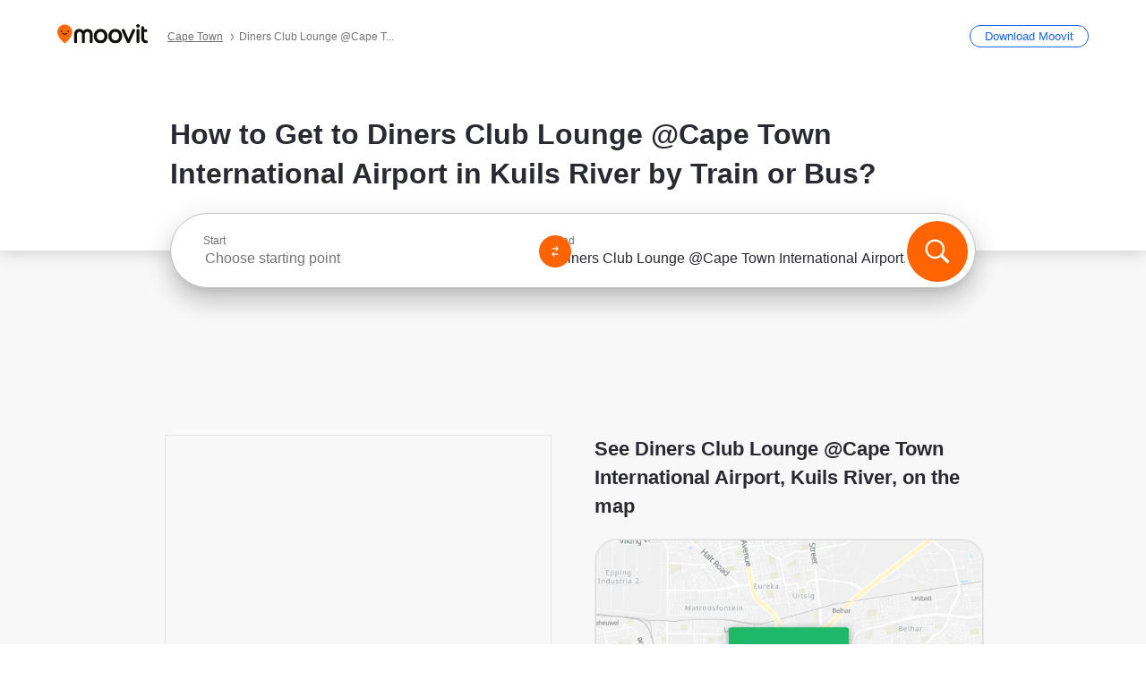

--- FILE ---
content_type: application/javascript
request_url: https://qpzrpqq5gx7fffedb.ay.delivery/floorPrice/qpZRpQQ5gX7FFFedb/js/floorPrice/linreg.min.js
body_size: 120646
content:
window.assertive=window.assertive||{};window.assertive.floorPriceVersion='_6Sat_0';window.assertive.x771977720=(function(){var a=(function(){var a=[["(?<!motorola )Edge[ /](\\d+[\\.\\d]+)","Microsoft Edge"],["EdgiOS[ /](\\d+[\\.\\d]+)","Microsoft Edge"],["EdgA[ /](\\d+[\\.\\d]+)","Microsoft Edge"],["Edg[ /](\\d+[\\.\\d]+)","Microsoft Edge"],[".*Servo.*Firefox(?:/(\\d+[\\.\\d]+))?","Firefox"],["(?!.*Opera[ /])Firefox(?:[ /](\\d+[\\.\\d]+))?","Firefox"],["(?:BonEcho|GranParadiso|Lorentz|Minefield|Namoroka|Shiretoko)[ /](\\d+[\\.\\d]+)","Firefox"],["CrMo(?:/(\\d+[\\.\\d]+))?","Chrome Mobile"],["Chrome(?:/(\\d+[\\.\\d]+))? Mobile","Chrome Mobile"],["Chrome(?!book)(?:/(\\d+[\\.\\d]+))?","Chrome"],["(?:(?:iPod|iPad|iPhone).+Version|MobileSafari)/(\\d+[\\.\\d]+)","Mobile Safari"],["(?:Version/(\\d+\\.[\\.\\d]+) .*)?Mobile.*Safari/","Mobile Safari"],["(?:iPod|(?<!Apple TV; U; CPU )iPhone|iPad)","Mobile Safari"],["Version/(\\d+\\.[\\.\\d]+) .*Safari/|(?:Safari|Safari(?:%20)?%E6%B5%8F%E8%A7%88%E5%99%A8)/?\\d+","Safari"]];for(var b=0;b<a.length;b++)try{a[b][0]=RegExp('(?:^|[^A-Z0-9\-_]|[^A-Z0-9\-]_|sprd-)(?:'+a[b][0]+')','i');}catch(c){a[b][0]={test:function(){return false;}};}return function(){var b="__OTHER__";for(var c=0;c<a.length;c++)if(a[c][0].test(navigator.userAgent)){b=a[c][1];break;}return b;};})();var b=(function(){var a=[["(?:Android API \\d+|\\d+/tclwebkit(?:\\d+[\\.\\d]*))","Android"],["Android Marshmallow","Android"],["(?:Podbean|Podimo)(?:.*)/Android|Rutube(?:TV)?BlackAndroid","Android"],["(?:Android OS|OMDroid)[ /](\\d+[\\.\\d]*)","Android"],["Pinterest for Android/.*; (\\d(?:[\\d\\.]*))\\)$","Android"],["Android; (\\d+[\\.\\d]*); Mobile;","Android"],["[ ]([\\d\\.]+)\\) AppleWebKit.*ROBLOX Android App","Android"],["(?:(?:Orca-)?(?<!like )Android|Adr|AOSP)[ /]?(?:[a-z]+ )?(\\d+[\\.\\d]*)","Android"],["(?:Allview_TX1_Quasar|Cosmote_My_mini_Tab) (\\d+[\\.\\d]*)","Android"],["Android ?(?:jelly bean|Kit Kat|S.O. Ginger Bread|The FireCyano|:) (\\d+[\\.\\d]*)","Android"],["(?:Orca-Android|FB4A).*FBSV/(\\d+[\\.\\d]*);","Android"],[" Adr |DDG-Android|(?<!like )Android|Silk-Accelerated=[a-z]{4,5}","Android"],["(?:TwitterAndroid).*[ /](?:[a-z]+ )?(\\d+[\\.\\d]*)","Android"],["BeyondPod|AntennaPod|Podkicker|DoggCatcher|Player FM|okhttp|Podcatcher Deluxe|Sonos/.+\\(ACR_|Linux x86_64; Quest","Android"],["Linux; diordnA[; ](\\d+[\\.\\d]*)","Android"],["^A/(\\d+[\\.\\d]*)/","Android"],["FBW.+FBSV/(\\d+[\\.\\d]*);","Windows"],["Windows.+OS: (\\d+[\\.\\d]*)","Windows"],["Windows; ?(\\d+[\\.\\d]*);","Windows"],["mingw32|winhttp","Windows"],["(?:Windows(?:-Update-Agent)?|Microsoft-(?:CryptoAPI|Delivery-Optimization|WebDAV-MiniRedir|WNS)|WINDOWS_64)/(\\d+\\.\\d+)","Windows"],["CYGWIN_NT-10.0|Windows NT 10.0|Windows 10","Windows"],["CYGWIN_NT-6.4|Windows NT 6.4|Windows 10|win10","Windows"],["CYGWIN_NT-6.3|Windows NT 6.3|Windows 8.1","Windows"],["CYGWIN_NT-6.2|Windows NT 6.2|Windows 8","Windows"],["CYGWIN_NT-6.1|Windows NT 6.1|Windows 7|win7|Windows \\(6.1","Windows"],["CYGWIN_NT-6.0|Windows NT 6.0|Windows Vista","Windows"],["CYGWIN_NT-5.2|Windows NT 5.2|Windows Server 2003 / XP x64","Windows"],["CYGWIN_NT-5.1|Windows NT 5.1|Windows XP","Windows"],["CYGWIN_NT-5.0|Windows NT 5.0|Windows 2000","Windows"],["CYGWIN_NT-4.0|Windows NT 4.0|WinNT|Windows NT","Windows"],["CYGWIN_ME-4.90|Win 9x 4.90|Windows ME","Windows"],["CYGWIN_98-4.10|Win98|Windows 98","Windows"],["CYGWIN_95-4.0|Win32|Win95|Windows 95|Windows_95","Windows"],["Windows 3.1","Windows"],["Windows|.+win32|Win64|MSDW|HandBrake Win Upd|Microsoft BITS|ms-office; MSOffice","Windows"],["OS/Microsoft_Windows_NT_(\\d+\\.\\d+)","Windows"],["iPad/([89]|1[012]).(\\d+[\\.\\d]*)","iOS"],["^(?:iPad|iPhone)(?:\\d+[\\,\\d]*)[/_](\\d+[\\.\\d]+)","iOS"],["Pinterest for iOS/.*; (\\d(?:[\\d\\.]*))[)]$","iOS"],["iOS (\\d+[\\.\\d]+)\\)","iOS"],["(?:iPhone ?OS|iOS(?: Version)?)(?:/|; |,)(\\d+[\\.\\d]+)","iOS"],["^(?!com.apple.Safari.SearchHelper|Safari).*CFNetwork/.+ Darwin/(\\d+[\\.\\d]+)(?!.*(?:x86_64|i386|PowerMac|Power%20Macintosh))","iOS"],["(?:iPhone|iPod_touch)/(\\d+[\\.\\d]*) hw/","iOS"],["iOS(\\d+\\.\\d+\\.\\d+)","iOS"],["iOS(\\d+)\\.(\\d+)0","iOS"],["iPhone OS ([0-9]{1})([0-9]{1})([0-9]{1})","iOS"],["(?:CPU OS|iPh(?:one)?[ _]OS|iPhone.+ OS|iOS)[ _/](\\d+(?:[_\\.]\\d+)*)","iOS"],["FBMD/iPhone;.*FBSV/ ?(\\d+[\\.\\d]+);","iOS"],["(?:FBIOS|Messenger(?:Lite)?ForiOS).*FBSV/ ?(\\d+[\\.\\d]*);","iOS"],["iPhone OS,([\\d\\.]+).+(?:iPhone|iPod)","iOS"],["iPad.+; (\\d+[\\.\\d]+);","iOS"],["iPhone.+; Version (\\d+[\\.\\d]+)","iOS"],["OS=iOS;OSVer=(\\d+[\\.\\d]+);","iOS"],["os=Apple-iOS.+osversion=(\\d+[\\.\\d]+)/","iOS"],["(?:Apple-)?(?<!like )(?:iPhone|iPad|iPod)(?:.*Mac OS X.*Version/(\\d+\\.\\d+)|; Opera)?","iOS"],["dv\\(iPh.+ov\\((\\d+(?:[_\\.]\\d+)*)\\);","iOS"],["(?:Podcasts/(?:[\\d\\.]+)|Instacast(?:HD)?/(?:\\d\\.[\\d\\.abc]+)|Pocket Casts, iOS|\\(iOS\\)|iOS; Opera|Overcast|Castro|Podcat|iCatcher|RSSRadio/|MobileSafari/)(?!.*x86_64)","iOS"],["iTunes-(AppleTV|iPod|iPad|iPhone)/(?:[\\d\\.]+)","iOS"],["iOS/Version ([\\d\\.]+)","iOS"],["Sonos/.+\\(ICRU_","iOS"],["CaptiveNetworkSupport|AirPlay","iOS"],["(?:CFNetwork|StudioDisplay)/.+Darwin(?:/|; )(?:[\\d\\.]+).+(?:x86_64|i386|Power%20Macintosh)|(?:x86_64-apple-)?darwin(?:[\\d\\.]+)|PowerMac|com.apple.Safari.SearchHelper|^Safari","Mac"],["Macintosh;Mac OS X \\((\\d+[\\.\\d]+)\\);","Mac"],["Mac[ +]OS[ +]?X(?:[ /,](?:Version )?(\\d+(?:[_\\.]\\d+)+))?","Mac"],["Mac (?:OS/)?(\\d+(?:[_\\.]\\d+)+)","Mac"],["(?:macOS[ /,]|Mac-)(\\d+[\\.\\d]+)","Mac"],["Macintosh; OS X (\\d+[\\.\\d]+)","Mac"],["Darwin|Macintosh|Mac_PowerPC|PPC|Mac PowerPC|iMac|MacBook|macOS|AppleExchangeWebServices|com.apple.trustd|Sonos/.+\\(MDCR_","Mac"],["Linux/(\\d+[\\.\\d]+)","GNU/Linux"],["Linux(?:OS)?[^a-z]|Cinnamon/(?:\\d+[\\.\\d]+)|.+(?:pc|unknown)-linux-gnu","GNU/Linux"]];for(var b=0;b<a.length;b++)try{a[b][0]=RegExp('(?:^|[^A-Z0-9\-_]|[^A-Z0-9\-]_|sprd-)(?:'+a[b][0]+')','i');}catch(c){a[b][0]={test:function(){return false;}};}return function(){var b="__OTHER__";for(var c=0;c<a.length;c++)if(a[c][0].test(navigator.userAgent)){b=a[c][1];break;}return b;};})();function c(){try{if(window.top.location.href)return window.top.location;}catch(a){}return window.location;}return function(c){function d(a){var b=String(a);var c=0,d=b.length,e=0;if(d>0)while(e<d)c=(c<<5)-c+b.charCodeAt(e++)|0;return("x"+c).replace('-','_');}Object.keys(c).forEach(function(a){c[d(a)]=c[a];});function e(a){var b=c.x_1117847891;if(b==null)return undefined;var d=b[a];if(d==0||d==null||Number.isNaN(Number(d)))return undefined;return d;}return{"x_173873537":a(),"x_1182845946":b(),"x3208676":Math.round(new Date().getUTCHours()),"x_899454023":c.x_899454023,"x_2076227591":(function(){try{return Intl.DateTimeFormat().resolvedOptions().timeZone||'';}catch(a){return '';}})(),"x145196172":e(0),"x145196173":e(1),"x145196174":e(2),"x145196175":e(3),"x145196176":e(4),"x1648099346":c.x1648099346,"x_461637081":c.x_461637081,"x_677755891":c.x_677755891,"x1062246621":c.x1062246621,"x_1293530702":c.x_1293530702};};})();window.assertive.x1310419175=(function(){function a(a){var b;if(a[9]>7.03)if(a[9]>11.195000000000002)b=1.3955758474011324;else b=0.7820292153028028;else if(a[9]>1.0250000000000001)if(a[9]>2.3350000000000004)if(a[9]>3.8950000000000005)b=0.5955440188791297;else if(a[4]>0.09621050000000002)b=0.4841611806764621;else b=0.31562377515527384;else if(a[9]>1.5650000000000002)if(a[13]>643.5000000000001)b=0.3137629153898318;else b=0.4257208150377886;else if(a[9]>1.2550000000000001)if(a[13]>609.5000000000001)b=0.31311947137214546;else b=0.3910365726829299;else if(a[13]>503.50000000000006)b=0.3126615021376056;else b=0.37216797524664924;else if(a[3]>1.8968135000000004)if(a[4]>0.7167057000000001)if(a[9]>0.015000000000000001)if(a[10]>628.5000000000001)b=0.30791200584500894;else b=0.36006177005877205;else b=1.254615691736559;else if(a[4]>0.29448170000000007)if(a[9]>0.015000000000000001)b=0.3446304830020537;else b=0.4892778670365131;else if(a[13]>21.500000000000004)b=0.3198397265851858;else b=0.3509730752855583;else if(a[4]>0.54731545)if(a[13]>6.500000000000001)if(a[9]>0.5050000000000001)b=0.3484381599977026;else b=0.31668235861121774;else if(a[3]>0.32873890000000006)b=0.40218224377886536;else b=0.35224887933888605;else if(a[9]>0.30500000000000005)if(a[9]>0.5550000000000002)b=0.3413057558034918;else b=0.31968257640620695;else if(a[13]>10.500000000000002)b=0.2933481905907017;else b=0.30512649535606606;var c;if(a[9]>7.03)if(a[9]>13.515000000000002)c=1.0786888218772868;else c=0.509232312351701;else if(a[9]>1.1250000000000002)if(a[9]>2.9150000000000005)if(a[9]>4.105000000000001)c=0.2695133818167808;else c=0.17919437081649092;else if(a[9]>1.7050000000000003)if(a[4]>0.07826095000000001)c=0.12210778883668749;else c=0.004320345963906804;else if(a[4]>0.37761295000000006)if(a[13]>332.50000000000006)c=0.007834424030722924;else c=0.07948531848778481;else c=0.06132004515591686;else if(a[3]>1.8968135000000004)if(a[4]>0.6178543000000001)if(a[9]>0.015000000000000001)if(a[13]>626.5000000000001)c=-0.0027508818104280443;else c=0.05432530664721458;else c=0.8658541495648173;else if(a[4]>0.29448170000000007)if(a[9]>0.015000000000000001)c=0.03475132187946013;else c=0.15872923776108594;else if(a[13]>21.500000000000004)c=0.009420981469024961;else c=0.03721048885897722;else if(a[4]>0.54731545)if(a[13]>10.500000000000002)if(a[9]>0.47500000000000003)c=0.03426013893028066;else c=0.00048314509209912925;else if(a[4]>1.1511401500000003)c=0.08239212118881259;else c=0.04047274536599015;else if(a[9]>0.3350000000000001)if(a[9]>0.6750000000000002)c=0.03482829352664884;else c=0.012006034734520657;else if(a[13]>10.500000000000002)c=-0.015770726749884195;else c=-0.005021325525843333;var d;if(a[9]>7.03)if(a[9]>12.235000000000001)d=0.9733298620599153;else d=0.43962949266963747;else if(a[9]>1.0250000000000001)if(a[9]>2.3350000000000004)if(a[9]>3.8950000000000005)d=0.24451376395586388;else if(a[4]>0.09621050000000002)d=0.14843701665677952;else d=0.004409399910879284;else if(a[9]>1.5350000000000004)if(a[13]>358.50000000000006)d=0.006756636281261;else if(a[4]>0.07826095000000001)d=0.0965384881778671;else d=0.003150404873101608;else if(a[8]>1.3550000000000002)d=0.07341107536656226;else if(a[4]>0.34098480000000003)d=0.05941089776769531;else d=0.04447504231621124;else if(a[3]>1.8968135000000004)if(a[4]>0.7167057000000001)if(a[7]>0.025000000000000005)if(a[10]>679.5000000000001)d=-0.00252492681694436;else d=0.005908955656108447;else if(a[14]>5.500000000000001)d=0.023991471601809127;else d=0.818119638164001;else if(a[4]>0.34217480000000006)if(a[9]>0.015000000000000001)d=0.032407681674863444;else d=0.17892800222010943;else if(a[13]>16.500000000000004)d=0.011725613235338137;else d=0.043010633978946056;else if(a[4]>0.54731545)if(a[13]>9.500000000000002)if(a[9]>0.4050000000000001)d=0.02719090625340856;else d=0.000045930731103321094;else if(a[0]>0.3090060500000001)d=0.06904379359542286;else d=0.025718596723866987;else if(a[9]>0.23500000000000001)if(a[9]>0.49500000000000005)d=0.024074765709501362;else d=0.004150180251407765;else if(a[13]>9.500000000000002)d=-0.015125584958325222;else d=-0.004580151372803503;var e;if(a[9]>6.735)if(a[9]>13.515000000000002)e=0.9414390748367935;else e=0.4333549388759659;else if(a[9]>0.9550000000000001)if(a[9]>2.1950000000000007)if(a[9]>3.2250000000000005)e=0.1995284474684786;else if(a[4]>0.09621050000000002)e=0.12183664901510591;else e=0.0019159432809300882;else if(a[9]>1.3750000000000002)if(a[9]>1.7050000000000003)e=0.0904195682267048;else if(a[13]>365.50000000000006)e=0.0006407719368706206;else e=0.06938608231163577;else if(a[4]>0.34098480000000003)if(a[13]>325.50000000000006)e=0.00704441850454035;else e=0.05464443439134389;else e=0.040332004698000565;else if(a[3]>1.8968135000000004)if(a[4]>0.7167057000000001)if(a[9]>0.015000000000000001)if(a[10]>628.5000000000001)e=-0.002691925967205836;else e=0.041140730978688894;else e=0.7603165376632722;else if(a[4]>0.34217480000000006)if(a[13]>33.50000000000001)e=0.022492944054832566;else e=0.1650768115216362;else if(a[4]>0.29206340000000003)e=0.06790118829033397;else e=0.024498140826081018;else if(a[4]>0.9408366500000002)if(a[9]>0.015000000000000001)if(a[9]>0.3350000000000001)e=0.025087647686824116;else e=-0.00608646394872938;else if(a[3]>0.36779045000000005)e=0.09353573971920433;else e=0.04511225080589372;else if(a[9]>0.20500000000000004)if(a[9]>0.47500000000000003)e=0.020456427183871025;else e=0.0026843654735334934;else if(a[13]>11.500000000000002)e=-0.014503297406610834;else e=-0.00438449952628527;var f;if(a[9]>8.000000000000002)if(a[9]>14.765000000000002)f=0.9130768734734052;else f=0.45483722344676103;else if(a[9]>1.155)if(a[9]>3.015)if(a[9]>4.6450000000000005)f=0.2527341733566077;else f=0.1492755964599141;else if(a[9]>1.9150000000000003)if(a[4]>0.09621050000000002)f=0.10388391796504305;else f=0.007102387329970284;else if(a[9]>1.3650000000000004)if(a[4]>0.8414875)f=0.07591457287494294;else f=0.05694054837559394;else if(a[14]>54.50000000000001)f=0.0013397373658854785;else f=0.05075067054214051;else if(a[3]>1.8968135000000004)if(a[4]>0.6178543000000001)if(a[7]>0.025000000000000005)if(a[7]>0.41500000000000004)f=0.016424747086202614;else f=-0.003634003130174281;else if(a[14]>5.500000000000001)f=0.023880527708455022;else f=0.6984671040337496;else if(a[4]>0.29448170000000007)if(a[4]>0.37290280000000003)f=0.1483761709798569;else f=0.06995927939430746;else if(a[13]>21.500000000000004)f=0.00611268973381249;else f=0.029307014097613635;else if(a[4]>0.8414875)if(a[9]>0.015000000000000001)if(a[9]>0.38500000000000006)f=0.027973771043772872;else f=-0.004873269975362794;else if(a[3]>0.36779045000000005)f=0.0775860166822198;else f=0.036120482053981634;else if(a[9]>0.2750000000000001)if(a[9]>0.6350000000000001)f=0.02702846365393182;else f=0.006793663738381271;else if(a[13]>6.500000000000001)f=-0.012067852282915417;else f=-0.0017426741421771323;var g;if(a[9]>8.000000000000002)if(a[9]>16.305000000000003)g=0.8825836621316482;else g=0.44306640754538895;else if(a[9]>0.9550000000000001)if(a[9]>2.9150000000000005)if(a[9]>4.6450000000000005)g=0.2346186357494392;else g=0.1363577144909403;else if(a[9]>1.7050000000000003)if(a[4]>0.28483920000000007)g=0.09284945776186508;else g=0.06105685207020537;else if(a[9]>1.2650000000000003)if(a[13]>332.50000000000006)g=0.0031832552079072937;else g=0.05699148643792338;else if(a[4]>0.34098480000000003)g=0.04487651573074227;else g=0.032508684574906896;else if(a[3]>1.8968135000000004)if(a[4]>0.7167057000000001)if(a[7]>0.025000000000000005)if(a[9]>0.05500000000000001)g=0.00511679687355397;else g=-0.0027735831708965188;else if(a[14]>5.500000000000001)g=0.02162949233066018;else g=0.6589055302297443;else if(a[4]>0.34217480000000006)if(a[13]>23.500000000000004)g=0.027691239480828415;else g=0.14528823143878108;else if(a[4]>0.18950675000000003)g=0.04485326127368443;else g=0.01629581004801718;else if(a[4]>0.9408366500000002)if(a[9]>0.015000000000000001)if(a[9]>0.2750000000000001)g=0.019433314802248077;else g=-0.007571341965209298;else if(a[3]>0.23331600000000002)g=0.06713214779781745;else g=0.026790542870146112;else if(a[9]>0.19500000000000003)if(a[9]>0.43500000000000005)g=0.016326109897878128;else g=0.0016858728574995106;else if(a[13]>11.500000000000002)g=-0.012529670128990329;else g=-0.003704390959788835;var h;if(a[9]>7.575000000000001)if(a[9]>11.195000000000002)h=0.7235539660444488;else h=0.3001813481708748;else if(a[9]>0.9050000000000001)if(a[9]>2.3550000000000004)if(a[9]>4.6450000000000005)h=0.21132612019135008;else if(a[4]>0.09621050000000002)h=0.11453521444818093;else h=0.003411989155753109;else if(a[9]>1.5350000000000004)if(a[4]>0.28483920000000007)if(a[13]>358.50000000000006)h=0.003791443750219318;else h=0.07339664371377486;else if(a[13]>2.5000000000000004)h=0.048420248158233876;else h=0.004769906741890677;else if(a[8]>1.215)h=0.05170348462665438;else if(a[13]>12.500000000000002)h=0.031647861992635126;else h=0.043079718322183096;else if(a[3]>1.8968135000000004)if(a[4]>0.7167057000000001)if(a[7]>0.025000000000000005)if(a[9]>0.05500000000000001)h=0.005070775950096063;else h=-0.0027509959372217785;else if(a[14]>5.500000000000001)h=0.021481779167746625;else h=0.6127766759413296;else if(a[4]>0.29448170000000007)if(a[4]>0.37290280000000003)h=0.13675919886436938;else h=0.06145648400878772;else if(a[9]>0.015000000000000001)h=0.0003048820171600374;else h=0.025197418989521964;else if(a[4]>0.45792970000000005)if(a[13]>6.500000000000001)if(a[13]>26.500000000000004)h=-0.0015527289058319758;else h=0.0171174571187309;else if(a[3]>0.32873890000000006)h=0.0617486295403618;else h=0.022564767421599602;else if(a[9]>0.17500000000000002)if(a[9]>0.42500000000000004)h=0.013698475090172175;else h=0.0008954808647585477;else if(a[13]>6.500000000000001)h=-0.011132302144460903;else h=-0.002213953629107367;var i;if(a[9]>8.000000000000002)if(a[9]>16.305000000000003)i=0.7816461091777782;else i=0.37746183190859456;else if(a[9]>0.8250000000000001)if(a[9]>2.8250000000000006)if(a[9]>4.6450000000000005)if(a[13]>4.500000000000001)i=0.20716197554619936;else i=0.030537126675144903;else i=0.11545321456863022;else if(a[9]>1.6250000000000002)if(a[9]>1.9150000000000003)if(a[4]>0.28483920000000007)i=0.08427924035849639;else i=0.05310736046735065;else if(a[13]>372.50000000000006)i=0.001365927192899916;else i=0.05598452103149588;else if(a[8]>1.3450000000000004)if(a[8]>2.2950000000000004)i=0.07305233105685181;else i=0.04635216126760385;else if(a[4]>0.37761295000000006)i=0.03855577645788738;else i=0.026980981402860343;else if(a[3]>1.8968135000000004)if(a[4]>0.7167057000000001)if(a[9]>0.015000000000000001)if(a[10]>375.50000000000006)i=-0.0026553402587895934;else i=0.029910599085401862;else i=0.5699853877843508;else if(a[4]>0.29448170000000007)if(a[9]>0.015000000000000001)i=0.011216321258959019;else i=0.10953562731647389;else if(a[9]>0.015000000000000001)i=-0.0011730815319126093;else i=0.023255789848287228;else if(a[4]>0.9408366500000002)if(a[9]>0.015000000000000001)if(a[9]>0.22500000000000003)i=0.013380186323531423;else i=-0.00946790345493136;else if(a[3]>0.36779045000000005)i=0.07046259695899322;else i=0.03325295187633697;else if(a[9]>0.15500000000000003)if(a[9]>0.3950000000000001)i=0.010915254313447293;else i=0.00009931702717925301;else if(a[13]>14.500000000000002)i=-0.01155866907782781;else i=-0.0037784585472745336;var j;if(a[9]>6.735)if(a[9]>16.305000000000003)if(a[13]>4.500000000000001)j=0.7481981702213477;else j=0.040186363417526766;else j=0.33195880235775727;else if(a[9]>0.8250000000000001)if(a[9]>2.1450000000000005)if(a[9]>3.5750000000000006)j=0.14705234981074886;else if(a[4]>0.28483920000000007)j=0.09044544383431723;else if(a[4]>0.09621050000000002)j=0.05657177887729271;else j=0.0011203821469669693;else if(a[9]>1.2650000000000003)if(a[4]>1.0904310000000004)if(a[13]>358.50000000000006)j=0.0008951063706156086;else j=0.060405862302421405;else if(a[3]>0.22610985000000003)j=0.04566179435308447;else j=0.026504845670508537;else if(a[4]>0.34098480000000003)if(a[13]>11.500000000000002)j=0.030037635288687872;else j=0.046138562901487185;else if(a[14]>3.5000000000000004)j=0.017229372242493112;else j=0.02667529055747061;else if(a[3]>1.8968135000000004)if(a[4]>0.6178543000000001)if(a[9]>0.015000000000000001)if(a[10]>375.50000000000006)j=-0.0026204288362792604;else j=0.02936961426880071;else j=0.5231048476222627;else if(a[4]>0.34217480000000006)if(a[13]>23.500000000000004)j=0.01760339574319602;else j=0.1137976233403392;else if(a[9]>0.015000000000000001)j=-0.0014429532030468257;else j=0.026936395521802492;else if(a[4]>0.34886465000000005)if(a[13]>11.500000000000002)if(a[9]>0.35500000000000004)j=0.010538445327499818;else j=-0.004765238567074532;else if(a[0]>0.3090060500000001)j=0.037092675133584316;else j=0.0035286055901358215;else if(a[9]>0.13500000000000004)if(a[9]>0.38500000000000006)j=0.008646093305154324;else j=-0.0010048078380267382;else if(a[4]>0.20235715)j=-0.004467137668536435;else j=-0.010752002917076802;var k;if(a[9]>8.820000000000002)if(a[9]>18.795000000000005)k=0.7288733014760841;else k=0.35957122842602757;else if(a[9]>1.2550000000000001)if(a[9]>3.2250000000000005)if(a[9]>4.965000000000001)if(a[13]>4.500000000000001)k=0.19306932099189586;else k=0.023123465607563655;else if(a[13]>3.5000000000000004)k=0.10949737266808031;else k=0.01628800309976835;else if(a[9]>1.9150000000000003)if(a[4]>0.40648660000000003)k=0.07800232284575785;else if(a[8]>1.0750000000000004)k=0.0664816838547488;else k=0.039401879075944224;else if(a[4]>1.0904310000000004)if(a[13]>351.50000000000006)k=0.0010461006322276523;else k=0.052195383801047934;else if(a[14]>1.5000000000000002)k=0.03188741852853881;else k=0.043753663632351475;else if(a[3]>1.8968135000000004)if(a[4]>0.7167057000000001)if(a[7]>0.025000000000000005)if(a[7]>0.41500000000000004)k=0.014883014535531402;else k=-0.003935777527493471;else if(a[14]>5.500000000000001)k=0.018582639650074822;else k=0.4942312358317899;else if(a[4]>0.37290280000000003)if(a[9]>0.30500000000000005)k=0.013049563891975813;else k=0.11414127842011132;else if(a[4]>0.18950675000000003)k=0.03679180434917364;else k=0.011167822785018456;else if(a[4]>0.9408366500000002)if(a[13]>20.500000000000004)if(a[8]>0.6150000000000001)k=0.02410857429920648;else k=-0.0027595744346247536;else if(a[3]>0.21265770000000003)k=0.041228596032436546;else k=0.008549909402706796;else if(a[9]>0.26500000000000007)if(a[9]>0.6950000000000001)k=0.020887841459453924;else k=0.004855607513557207;else if(a[4]>0.21447830000000004)k=-0.0023172789216415125;else k=-0.009245722890607011;var l;if(a[9]>8.820000000000002)if(a[9]>18.795000000000005)l=0.6858278104886543;else if(a[13]>3.5000000000000004)l=0.3393263464432998;else l=0.024510271285816225;else if(a[9]>1.0850000000000002)if(a[9]>3.2250000000000005)if(a[9]>4.965000000000001)if(a[13]>4.500000000000001)l=0.1794239521587576;else if(a[4]>0.24374830000000003)l=0.02840864390512056;else l=-0.005327826450879757;else if(a[13]>3.5000000000000004)l=0.10122942946727474;else l=0.015863417565487745;else if(a[9]>1.9150000000000003)if(a[3]>0.32873890000000006)l=0.07200615456518542;else if(a[8]>1.7850000000000004)l=0.061777152762726203;else l=0.03249495242769539;else if(a[4]>1.0904310000000004)if(a[13]>12.500000000000002)l=0.038670630174847495;else l=0.05777677184453737;else if(a[8]>1.4550000000000003)l=0.04104367325340455;else l=0.02772732849254237;else if(a[3]>1.8968135000000004)if(a[4]>0.7167057000000001)if(a[7]>0.025000000000000005)l=0.003971126670042674;else if(a[4]>0.9408366500000002)l=0.5178691590587876;else l=0.2010633564289228;else if(a[4]>0.37290280000000003)if(a[9]>0.30500000000000005)l=0.009455933234760468;else l=0.1063276231822914;else if(a[4]>0.29206340000000003)l=0.04485409785913103;else l=0.013496449422197831;else if(a[4]>0.45792970000000005)if(a[13]>6.500000000000001)if(a[9]>0.6250000000000001)l=0.022713489179962184;else l=0.0017509260380526785;else if(a[4]>1.5064595000000003)l=0.06294269997056194;else l=0.024432996063951797;else if(a[9]>0.15500000000000003)if(a[9]>0.49500000000000005)l=0.0132533945104429;else l=0.0008273175007164493;else if(a[13]>6.500000000000001)l=-0.008547168574896654;else l=-0.0007845786413804283;var m;if(a[9]>9.690000000000001)if(a[13]>4.500000000000001)if(a[9]>14.765000000000002)m=0.6044546715620922;else m=0.28797269541849196;else m=0.04152421420946383;else if(a[9]>1.2650000000000003)if(a[9]>3.8950000000000005)if(a[9]>5.385000000000001)m=0.1759795435990913;else m=0.10297860204465663;else if(a[9]>2.1450000000000005)if(a[8]>2.3850000000000002)m=0.08210147202752165;else if(a[4]>0.34098480000000003)m=0.06496089623868397;else m=0.03828471335397395;else if(a[4]>0.7764797000000002)if(a[13]>13.500000000000002)m=0.03871109920260508;else m=0.05731486742977059;else if(a[8]>1.5750000000000004)m=0.040927530066368505;else m=0.027893381718225734;else if(a[3]>1.8968135000000004)if(a[4]>0.6178543000000001)if(a[7]>0.025000000000000005)if(a[7]>0.41500000000000004)m=0.015489593779557963;else m=-0.004173941680315809;else if(a[4]>0.9408366500000002)m=0.4829569730024445;else m=0.19283749890104296;else if(a[4]>0.29448170000000007)if(a[13]>22.500000000000004)m=0.013080029311597586;else m=0.08024406527178661;else if(a[4]>0.15361310000000003)m=0.003116624487525296;else m=0.023046548509214327;else if(a[4]>0.35984580000000005)if(a[13]>13.500000000000002)if(a[8]>0.5850000000000001)m=0.019465428787183117;else m=-0.0034404497909896643;else if(a[0]>0.3090060500000001)m=0.030851075899642377;else m=0.002593132459647722;else if(a[9]>0.14500000000000005)if(a[8]>0.7150000000000001)m=0.019190464854445734;else m=0.0010283338089886096;else if(a[13]>16.500000000000004)m=-0.009238266324399969;else m=-0.00418023295689392;var n;if(a[9]>9.690000000000001)if(a[9]>18.795000000000005)n=0.6110808203032607;else if(a[13]>6.500000000000001)n=0.30970329049039647;else n=0.02059210783407503;else if(a[9]>1.0250000000000001)if(a[9]>3.2850000000000006)if(a[9]>4.965000000000001)if(a[4]>0.11836075000000001)n=0.15881975889820696;else n=0.0072268368445691615;else n=0.08771740889331639;else if(a[9]>1.9150000000000003)if(a[8]>2.3850000000000002)n=0.07042558741967754;else if(a[14]>3.5000000000000004)n=0.0368708942912601;else n=0.05672357324965461;else if(a[8]>1.695)if(a[4]>0.11836075000000001)n=0.04477901228279677;else n=0.0033498969565665306;else if(a[14]>2.5000000000000004)n=0.022536037817946858;else n=0.033302741366091515;else if(a[3]>1.8968135000000004)if(a[4]>0.6178543000000001)if(a[7]>0.025000000000000005)if(a[9]>0.05500000000000001)n=0.0048798730248546885;else n=-0.0026964150227251505;else if(a[4]>0.9408366500000002)n=0.4513582787375149;else n=0.1818820945511118;else if(a[4]>0.3155084000000001)if(a[9]>0.015000000000000001)n=0.005115202873637361;else n=0.08517918042302763;else if(a[13]>16.500000000000004)n=0.0003514449020060086;else n=0.020019068413081664;else if(a[4]>0.24419625000000003)if(a[13]>11.500000000000002)if(a[8]>0.41500000000000004)n=0.011159689389484456;else n=-0.004785404659432944;else if(a[0]>0.3090060500000001)n=0.02147457844416313;else n=-0.0016774918347327074;else if(a[9]>0.10500000000000002)if(a[8]>0.5250000000000001)n=0.009145948039214823;else n=-0.0017628481334926278;else if(a[3]>0.23331600000000002)n=-0.006276092470708998;else n=-0.010017786222871807;var o;if(a[9]>8.820000000000002)if(a[9]>18.795000000000005)if(a[13]>4.500000000000001)o=0.584772495527032;else o=0.030943547644671773;else o=0.2703753839316027;else if(a[9]>0.8150000000000001)if(a[9]>3.0650000000000004)if(a[9]>4.6450000000000005)if(a[13]>4.500000000000001)o=0.13973195389505563;else if(a[4]>0.43047825)o=0.025956634206904305;else o=-0.0063222110808177;else if(a[13]>3.5000000000000004)o=0.07661132914411584;else if(a[4]>0.2756990000000001)o=0.017063072977011047;else o=-0.004159720900446869;else if(a[8]>1.8450000000000004)if(a[8]>2.3850000000000002)o=0.06352804150368667;else o=0.043218021045650694;else if(a[9]>1.485)if(a[13]>13.500000000000002)o=0.02617702299725063;else o=0.048248957407451346;else if(a[4]>0.34098480000000003)o=0.02431461720570936;else o=0.016708493717916377;else if(a[3]>1.8968135000000004)if(a[4]>0.6178543000000001)if(a[9]>0.015000000000000001)o=0.012963607796454078;else if(a[4]>0.9408366500000002)o=0.42511087993943264;else o=0.170250246754385;else if(a[4]>0.37290280000000003)if(a[4]>0.4871576)o=-0.00852097669769736;else o=0.08523991666811635;else if(a[13]>21.500000000000004)o=-0.0044022469010527275;else o=0.02050358786968369;else if(a[4]>1.1511401500000003)if(a[9]>0.015000000000000001)if(a[9]>0.17500000000000002)o=0.01088864379021551;else o=-0.010637485855582577;else if(a[3]>0.36779045000000005)o=0.07132290088464106;else o=0.03200290917549701;else if(a[4]>0.21447830000000004)if(a[13]>10.500000000000002)o=-0.003737062737930138;else o=0.00937683883224054;else if(a[9]>0.09500000000000001)o=-0.0016716095627878872;else o=-0.007787769793446776;var p;if(a[9]>10.185)if(a[9]>20.765000000000004)if(a[13]>4.500000000000001)p=0.5771609873705862;else p=0.028867011784999716;else if(a[13]>6.500000000000001)p=0.2869869053165008;else p=0.016521437010388943;else if(a[3]>1.8968135000000004)if(a[4]>0.6178543000000001)if(a[13]>389.50000000000006)if(a[13]>626.5000000000001)p=-0.0027501024996768163;else p=0.010545155887105844;else p=0.3414582956400023;else if(a[4]>0.37290280000000003)if(a[4]>0.4871576)p=-0.005603276656065619;else if(a[4]>0.41046135)p=0.09992786589857318;else p=0.04040025677326553;else if(a[4]>0.18950675000000003)if(a[4]>0.34886465000000005)p=-0.011748110137755672;else p=0.03268662691902539;else if(a[4]>0.15361310000000003)p=-0.015375677539380513;else p=0.019209769453800377;else if(a[9]>0.7550000000000001)if(a[9]>2.1750000000000003)if(a[8]>4.205000000000001)if(a[9]>9.690000000000001)p=0.005834070627240168;else p=0.12377953361399753;else if(a[14]>3.5000000000000004)p=0.04185796954844525;else p=0.0667599774010511;else if(a[8]>1.4950000000000003)if(a[13]>6.500000000000001)p=0.03406017867388465;else p=0.06396288628955726;else if(a[13]>11.500000000000002)p=0.01643551493911352;else p=0.028416711759368087;else if(a[4]>1.3780531500000002)if(a[9]>0.015000000000000001)if(a[9]>0.17500000000000002)p=0.010405366495245765;else p=-0.008761674427849279;else if(a[3]>0.36779045000000005)p=0.07115877770087055;else p=0.034034657101727026;else if(a[4]>0.23824620000000002)if(a[13]>16.500000000000004)p=-0.004558536444839912;else p=0.0070103451822043725;else if(a[9]>0.085)p=-0.0018815670279073522;else p=-0.007201005045490708;var q;if(a[9]>10.185)if(a[9]>20.765000000000004)q=0.5364812756743527;else if(a[13]>5.500000000000001)q=0.26691262673884547;else q=0.011428468708627142;else if(a[3]>1.8968135000000004)if(a[4]>0.7167057000000001)if(a[13]>389.50000000000006)if(a[13]>626.5000000000001)q=-0.0027144586440571196;else q=0.0104731401146912;else if(a[4]>0.9408366500000002)q=0.3618961314221331;else q=0.1592145796517245;else if(a[4]>0.37290280000000003)if(a[4]>0.41046135)q=0.09318498917451624;else if(a[4]>0.37761295000000006)q=0.01654170286569132;else q=0.05559275331826143;else if(a[4]>0.18950675000000003)if(a[4]>0.34886465000000005)q=-0.01127818603517177;else q=0.030226426074220717;else if(a[4]>0.15361310000000003)q=-0.014253208364415697;else q=0.017755477757710216;else if(a[9]>0.7750000000000001)if(a[9]>2.7950000000000004)if(a[8]>4.175000000000001)if(a[9]>2.9550000000000005)q=0.11627240529823928;else q=0.006605479183014144;else if(a[14]>3.5000000000000004)q=0.03995568872373541;else q=0.07069488086042443;else if(a[8]>1.8450000000000004)if(a[13]>6.500000000000001)q=0.04030302076859831;else q=0.06924480315797277;else if(a[4]>1.0904310000000004)q=0.02886914599620367;else q=0.016638763992311248;else if(a[4]>1.3780531500000002)if(a[9]>0.015000000000000001)if(a[9]>0.23500000000000001)q=0.011057088053156694;else q=-0.006019683198740953;else if(a[3]>0.21265770000000003)q=0.05094235950478673;else q=0.010883337837511877;else if(a[3]>0.23331600000000002)if(a[13]>6.500000000000001)q=-0.0031023693095122173;else q=0.007193784744426706;else if(a[9]>0.12500000000000003)q=-0.0005741226056263902;else q=-0.007245743507649727;var r;if(a[9]>10.185)if(a[9]>20.765000000000004)if(a[13]>4.500000000000001)r=0.5164426631507347;else r=0.024262978302504488;else if(a[13]>6.500000000000001)r=0.25006437461199926;else r=0.015264212514911293;else if(a[3]>1.8968135000000004)if(a[4]>0.7167057000000001)if(a[13]>389.50000000000006)r=0.0063537541356111435;else if(a[2]>0.27171920000000005)if(a[4]>0.9408366500000002)r=0.34451281105830384;else r=0.150260445951472;else r=0.034766334355796825;else if(a[4]>0.34217480000000006)if(a[4]>0.41046135)r=0.0868574264570596;else r=0.03852521461414243;else if(a[4]>0.18950675000000003)if(a[5]>0.015000000000000001)r=-0.005491735524734615;else r=0.026547293707043913;else if(a[4]>0.15361310000000003)r=-0.01321268263030743;else r=0.016411284226563367;else if(a[9]>0.7250000000000001)if(a[9]>2.7950000000000004)if(a[8]>5.505000000000001)if(a[9]>9.690000000000001)r=0.005448229522649144;else r=0.12566819074360785;else if(a[13]>127.50000000000001)r=-0.0002141418922936552;else r=0.060005599434907346;else if(a[9]>1.5850000000000002)if(a[4]>0.9959734000000001)r=0.04305109563789012;else r=0.026641228731301505;else if(a[8]>2.2950000000000004)r=0.046915421194272416;else r=0.015980838631640324;else if(a[4]>0.26112150000000006)if(a[13]>7.500000000000001)if(a[13]>36.50000000000001)r=-0.005291310448302753;else r=0.001880612258741397;else if(a[0]>0.3090060500000001)r=0.022482360156641647;else r=-0.0035421496250429576;else if(a[9]>0.10500000000000002)if(a[8]>0.45500000000000007)r=0.006301613402243082;else r=-0.0014977072629963266;else if(a[4]>0.15361310000000003)r=-0.004096863235552073;else r=-0.007654707770423504;var s;if(a[9]>9.690000000000001)if(a[9]>20.765000000000004)if(a[12]>13.500000000000002)s=0.015399846260592064;else s=0.4853706421642183;else if(a[13]>5.500000000000001)s=0.22961778552869516;else s=0.012909590617126349;else if(a[3]>1.8968135000000004)if(a[4]>0.7167057000000001)if(a[13]>389.50000000000006)s=0.007018537624315781;else if(a[0]>0.37439335)s=0.10617607919173905;else if(a[0]>0.23167865)s=0.3105116401908939;else s=0.025558106857825093;else if(a[4]>0.29448170000000007)if(a[4]>0.41046135)s=0.08086797683913988;else if(a[5]>0.015000000000000001)s=-0.0010520643956547023;else s=0.03788607638941803;else if(a[4]>0.15361310000000003)if(a[4]>0.18950675000000003)s=0.014465222052309195;else s=-0.012248118130734554;else if(a[4]>0.12618825000000003)s=0.021279502174156587;else s=0.006696488034513264;else if(a[9]>0.6950000000000001)if(a[8]>2.3850000000000002)if(a[8]>5.505000000000001)s=0.12007712715746013;else if(a[9]>3.2250000000000005)s=0.06706416012130413;else s=0.042716618570014235;else if(a[9]>1.7650000000000003)if(a[13]>13.500000000000002)s=0.021175924955656008;else s=0.04993802125118625;else if(a[4]>0.34098480000000003)s=0.01851908728399035;else s=0.009414376494222379;else if(a[4]>1.3780531500000002)if(a[9]>0.015000000000000001)if(a[9]>0.14500000000000005)s=0.007782498348565984;else s=-0.009361435592470825;else if(a[3]>0.36779045000000005)s=0.06081724708406176;else s=0.027675628439219075;else if(a[3]>0.23331600000000002)if(a[13]>6.500000000000001)s=-0.002720747737384473;else s=0.006400256483948777;else if(a[9]>0.12500000000000003)s=-0.0007737151080976877;else s=-0.006352910792863804;var t;if(a[9]>10.185)if(a[9]>20.765000000000004)if(a[13]>6.500000000000001)t=0.46926886825499636;else t=0.036564080642531124;else if(a[4]>0.2756990000000001)t=0.24341588072952508;else if(a[4]>0.24392355000000002)t=-0.023920138753102928;else if(a[13]>6.500000000000001)t=0.054790717432930916;else t=-0.013976267762140398;else if(a[3]>1.8968135000000004)if(a[4]>0.6178543000000001)if(a[4]>0.9959734000000001)if(a[2]>0.27171920000000005)t=0.3172510788859589;else t=0.02277656373032432;else if(a[13]>626.5000000000001)t=-0.002852593667014351;else t=0.14882031678115293;else if(a[4]>0.29448170000000007)if(a[4]>0.41046135)if(a[4]>0.4537318000000001)t=0.017493804017341155;else t=0.08742810587439293;else t=0.032963671511787564;else if(a[4]>0.15361310000000003)t=0.0007111583646431198;else t=0.014066090095645075;else if(a[9]>0.6150000000000001)if(a[9]>2.1750000000000003)if(a[8]>3.5750000000000006)t=0.08595271497343614;else if(a[14]>3.5000000000000004)t=0.026896574708997457;else t=0.04886251213574418;else if(a[7]>1.405)if(a[13]>6.500000000000001)t=0.025747836868424853;else t=0.055477415804892266;else if(a[13]>11.500000000000002)t=0.009982218090804903;else t=0.02048592004268698;else if(a[4]>1.1246495500000002)if(a[9]>0.015000000000000001)if(a[9]>0.14500000000000005)t=0.0053323534844229945;else t=-0.009689408795003828;else if(a[13]>55.50000000000001)t=-0.022586178435972753;else t=0.036589002864737784;else if(a[4]>0.16927510000000004)if(a[13]>6.500000000000001)t=-0.002669963072645079;else t=0.006541306493316225;else if(a[9]>0.07500000000000002)t=-0.002100100382270382;else t=-0.006741797258074734;var u;if(a[9]>10.185)if(a[9]>25.005000000000003)u=0.4669111993637952;else if(a[13]>6.500000000000001)if(a[4]>0.2756990000000001)u=0.2427178673955272;else if(a[4]>0.24392355000000002)u=-0.022720096867610323;else u=0.08456625509381294;else if(a[4]>0.54731545)u=0.03689754863283528;else u=-0.033805690922083395;else if(a[3]>1.8968135000000004)if(a[4]>0.7167057000000001)if(a[13]>97.50000000000001)u=0.02331028457386378;else if(a[0]>0.37439335)u=0.08925101059450538;else if(a[14]>5.500000000000001)u=0.019886809811390266;else u=0.2784432264568965;else if(a[4]>0.3155084000000001)if(a[4]>0.41046135)u=0.07065501291895823;else u=0.03178922182146322;else if(a[4]>0.18950675000000003)u=0.01788739113040754;else if(a[4]>0.16927510000000004)u=-0.013993681249581986;else u=0.01205826839657509;else if(a[9]>0.9150000000000001)if(a[8]>3.5750000000000006)if(a[8]>5.505000000000001)if(a[13]>2.5000000000000004)u=0.10714853019477336;else u=-0.0054403338848244736;else u=0.053249137670068045;else if(a[9]>1.8950000000000002)if(a[13]>13.500000000000002)u=0.026560831142614868;else u=0.045973749481648465;else if(a[4]>1.0904310000000004)u=0.022386455213007434;else u=0.01233748367431417;else if(a[4]>0.40648660000000003)if(a[13]>20.500000000000004)if(a[8]>0.26500000000000007)u=0.005438156583566346;else u=-0.00527857109889767;else if(a[0]>0.3090060500000001)u=0.02090963330245762;else u=-0.0003744601365988035;else if(a[8]>0.24500000000000002)if(a[8]>1.7450000000000003)u=0.04784775232612695;else u=0.004081048977309527;else if(a[4]>0.15361310000000003)u=-0.002327027958858493;else u=-0.005876984832650132;var v;if(a[9]>10.185)if(a[9]>25.005000000000003)v=0.4449933920501021;else if(a[13]>6.500000000000001)if(a[4]>0.17427490000000004)v=0.2198971094947946;else if(a[4]>0.15217270000000002)v=-0.012553074916829587;else v=0.06242059873342514;else if(a[4]>0.54731545)v=0.036589152613682535;else v=-0.03328224867021525;else if(a[3]>1.8968135000000004)if(a[4]>0.6178543000000001)if(a[4]>0.9959734000000001)if(a[2]>0.27171920000000005)v=0.2815049139417101;else v=0.018999262537391048;else if(a[13]>626.5000000000001)v=-0.0031177436805970176;else if(a[0]>0.23167865)v=0.12840473776364486;else v=0.001227439298910677;else if(a[4]>0.29448170000000007)if(a[4]>0.41046135)if(a[4]>0.4537318000000001)v=0.01314377804867814;else v=0.07747796815974596;else v=0.0286870958345896;else if(a[4]>0.15361310000000003)v=0.0003726977741342536;else v=0.012088323382578764;else if(a[8]>1.1250000000000002)if(a[8]>5.505000000000001)if(a[13]>2.5000000000000004)v=0.11055907851340208;else v=-0.0014777695112400228;else if(a[8]>2.3850000000000002)if(a[7]>0.6350000000000001)v=0.0507137368863159;else v=0.026250168902866935;else if(a[13]>7.500000000000001)v=0.019224911732586735;else v=0.03511377831159298;else if(a[4]>0.9408366500000002)if(a[8]>0.015000000000000001)if(a[8]>0.2850000000000001)v=0.0071263154463635445;else v=-0.007692507487932371;else if(a[3]>0.23331600000000002)v=0.03119864771862899;else v=0.009572823534769966;else if(a[9]>0.22500000000000003)if(a[13]>11.500000000000002)v=0.0020202722301049954;else v=0.011056665671654276;else if(a[13]>21.500000000000004)v=-0.005119962870303643;else v=-0.0012535101320123847;var w;if(a[9]>5.710000000000002)if(a[9]>18.795000000000005)if(a[13]>6.500000000000001)w=0.38566797409462356;else w=0.02990037752882294;else if(a[4]>0.34217480000000006)w=0.16993954450230014;else if(a[13]>5.500000000000001)if(a[13]>65.50000000000001)w=-0.00991273645015612;else w=0.06693126395728306;else w=-0.010622060090007617;else if(a[3]>1.8968135000000004)if(a[4]>0.9408366500000002)if(a[9]>0.025000000000000005)w=0.02584688591332941;else if(a[0]>0.37439335)w=0.059402840137348645;else if(a[1]>0.28465405000000005)w=0.29911427842582095;else w=0.026226840448436557;else if(a[4]>0.41046135)w=0.07488368360274392;else if(a[4]>0.29448170000000007)if(a[10]>11.500000000000002)w=0.012283676791931097;else w=0.038671817316703855;else if(a[4]>0.15361310000000003)w=0.00013920330851053075;else w=0.011186844092160917;else if(a[9]>0.5250000000000001)if(a[8]>2.1150000000000007)if(a[7]>0.8350000000000001)if(a[8]>3.4050000000000007)w=0.06191039264128655;else w=0.03675759065995862;else w=0.023619850794739095;else if(a[9]>1.3750000000000002)if(a[13]>13.500000000000002)w=0.01268271214508887;else w=0.030162148882171773;else if(a[14]>1.5000000000000002)w=0.006537844714884243;else w=0.013283007740846658;else if(a[4]>1.3780531500000002)if(a[8]>0.015000000000000001)if(a[8]>0.30500000000000005)w=0.005490517888001168;else w=-0.00651166740371042;else if(a[3]>0.40638025000000005)w=0.064268567272375;else w=0.023135003875089096;else if(a[3]>0.23331600000000002)if(a[13]>5.500000000000001)w=-0.0018212126622718194;else w=0.0065764125003955;else if(a[8]>0.10500000000000002)w=-0.001035538689790952;else w=-0.005149266665214576;var x;if(a[9]>10.185)if(a[9]>25.005000000000003)if(a[2]>0.2850477500000001)x=0.41460180672073194;else x=0.011836975905754112;else if(a[4]>0.54731545)x=0.21344652453994983;else if(a[13]>6.500000000000001)x=0.09348103908649506;else x=-0.03331984209597752;else if(a[3]>1.8968135000000004)if(a[4]>0.7167057000000001)if(a[4]>1.1246495500000002)if(a[2]>0.28292920000000005)if(a[14]>5.500000000000001)x=0.00904565295423986;else x=0.28548379485623665;else x=0.027627564239441287;else if(a[13]>592.5000000000001)x=-0.0024936312978917903;else if(a[0]>0.23167865)x=0.13467299066574023;else x=-0.004049973716136328;else if(a[4]>0.3155084000000001)if(a[5]>0.015000000000000001)x=-0.0010372470983680574;else x=0.04660071500402558;else if(a[4]>0.18950675000000003)x=0.015279126624192643;else if(a[4]>0.16927510000000004)x=-0.01303461797776073;else x=0.009528365119791382;else if(a[8]>1.0150000000000003)if(a[8]>5.505000000000001)if(a[13]>2.5000000000000004)if(a[2]>0.33829895000000004)x=0.011972919039311558;else x=0.10285734599359211;else x=-0.0017935145899161205;else if(a[8]>2.2550000000000003)x=0.03663454859474239;else if(a[13]>6.500000000000001)x=0.015382727719442022;else x=0.03135068075008672;else if(a[4]>0.40648660000000003)if(a[13]>18.500000000000004)if(a[9]>0.17500000000000002)x=0.002644331416810672;else x=-0.0048768397334236135;else if(a[0]>0.3090060500000001)x=0.019911271356057237;else x=-0.00023233935337230876;else if(a[9]>0.12500000000000003)if(a[14]>1.5000000000000002)x=-0.0001067152927865627;else x=0.005607534546314726;else if(a[0]>0.3090060500000001)x=-0.002482810139950563;else x=-0.005927261425659416;var y;if(a[9]>10.185)if(a[9]>25.005000000000003)y=0.3893126088659954;else if(a[13]>6.500000000000001)if(a[4]>0.2756990000000001)y=0.186860151898056;else if(a[4]>0.24392355000000002)y=-0.02551624250556047;else y=0.06692384963321686;else if(a[4]>0.54731545)y=0.03341333366507914;else y=-0.03280392248704228;else if(a[3]>1.8968135000000004)if(a[4]>0.6178543000000001)if(a[4]>0.9959734000000001)if(a[14]>5.500000000000001)y=0.00839501237736068;else if(a[2]>0.27171920000000005)y=0.24169443387207687;else y=0.01203519826079463;else if(a[13]>626.5000000000001)y=-0.0033800139706894007;else y=0.10294826169075823;else if(a[4]>0.29448170000000007)if(a[4]>0.41046135)if(a[4]>0.4537318000000001)y=0.006597470153470454;else y=0.06470366811764035;else if(a[10]>11.500000000000002)y=0.010190491617739796;else y=0.034068261781008045;else y=0.004678263662740049;else if(a[8]>1.3450000000000004)if(a[8]>6.275000000000001)if(a[9]>9.690000000000001)y=-0.0011199892790785984;else if(a[4]>0.14167535)y=0.10491993927357951;else y=0.0010745604471726852;else if(a[7]>2.7750000000000004)y=0.04285446180838317;else if(a[13]>7.500000000000001)y=0.018777391087340937;else y=0.03566583706696147;else if(a[9]>0.37500000000000006)if(a[13]>11.500000000000002)if(a[7]>0.7350000000000001)y=0.00970456715400047;else y=0.002700876342156929;else if(a[9]>1.7650000000000003)y=0.03748297689499257;else y=0.012307997245205782;else if(a[4]>1.3780531500000002)if(a[9]>0.015000000000000001)y=-0.0021806013041799615;else y=0.02730433319782638;else if(a[3]>0.23331600000000002)y=-0.0002672722803295652;else y=-0.003953976630418885;var z;if(a[9]>10.185)if(a[9]>25.005000000000003)if(a[2]>0.2850477500000001)z=0.3776559541046831;else z=0.009737501411794502;else if(a[4]>0.54731545)z=0.18895163062577042;else if(a[13]>6.500000000000001)z=0.08105685606886244;else z=-0.03229598939358708;else if(a[3]>1.8968135000000004)if(a[4]>0.7167057000000001)if(a[4]>1.1246495500000002)if(a[0]>0.37439335)z=0.04333825053670738;else if(a[14]>4.500000000000001)z=0.006560630247585679;else z=0.265218516327099;else if(a[13]>271.50000000000006)z=0.0018240292132737077;else if(a[0]>0.23167865)z=0.11725922748961823;else z=-0.005438288915902376;else if(a[4]>0.37290280000000003)z=0.04303775628664198;else if(a[4]>0.18950675000000003)if(a[4]>0.34886465000000005)z=-0.021022650011380515;else z=0.01821982530796353;else if(a[4]>0.16927510000000004)z=-0.01243557671296943;else z=0.008447438191012093;else if(a[8]>1.0150000000000003)if(a[8]>6.275000000000001)if(a[9]>9.690000000000001)z=-0.001109216122333605;else z=0.09514214331427584;else if(a[8]>2.3850000000000002)if(a[7]>0.6450000000000001)z=0.03940111842146083;else z=0.0187972765100632;else if(a[7]>1.7950000000000002)z=0.022674692790597844;else z=0.012616025409872264;else if(a[4]>0.26112150000000006)if(a[13]>14.500000000000002)if(a[9]>0.12500000000000003)z=0.0015905215222193423;else z=-0.00412130489665272;else if(a[0]>0.3090060500000001)z=0.013830955384829466;else z=-0.0027209840901305554;else if(a[9]>0.07500000000000002)if(a[14]>1.5000000000000002)z=-0.0015136138124753563;else z=0.0017973816721843971;else if(a[4]>0.14000095000000004)z=-0.002949153918379918;else z=-0.005950522474609277;var A;if(a[9]>11.195000000000002)if(a[9]>25.005000000000003)if(a[2]>0.2850477500000001)A=0.36029985856756247;else A=0.009686539433084172;else if(a[13]>6.500000000000001)A=0.1560050787621471;else if(a[4]>0.54731545)A=0.023756069992527818;else A=-0.03275096091570446;else if(a[3]>1.8968135000000004)if(a[4]>0.6178543000000001)if(a[4]>1.1246495500000002)if(a[0]>0.37439335)A=0.04492206123865341;else if(a[5]>0.115)A=-0.00011801448836922645;else A=0.25206738244463034;else if(a[13]>158.50000000000003)A=0.002077472378605792;else if(a[0]>0.23167865)A=0.1125400468053626;else A=-0.005075584413171503;else if(a[4]>0.29448170000000007)if(a[4]>0.41046135)if(a[4]>0.4537318000000001)A=0.004148038131247916;else A=0.0578971376989486;else A=0.019869941211174313;else A=0.003872910731926814;else if(a[9]>1.2550000000000001)if(a[9]>3.5750000000000006)if(a[4]>0.34098480000000003)A=0.05892356630115422;else if(a[14]>3.5000000000000004)A=0.0012016158270748572;else A=0.03561857230489436;else if(a[4]>1.0904310000000004)if(a[13]>9.500000000000002)A=0.01962645918116434;else A=0.03994416688000125;else if(a[7]>1.925)A=0.02321276891194654;else A=0.008215317232891374;else if(a[4]>0.2756990000000001)if(a[13]>6.500000000000001)if(a[13]>41.50000000000001)A=-0.0031873358567738315;else A=0.0023149524373253217;else if(a[0]>0.3090060500000001)A=0.017410985177217928;else A=-0.004198561965745379;else if(a[9]>0.07500000000000002)if(a[6]>0.43500000000000005)A=0.005963202880862557;else A=-0.0009050488767762191;else if(a[4]>0.11836075000000001)A=-0.002955977410939421;else A=-0.006382315198474864;var B;if(a[9]>5.710000000000002)if(a[9]>20.765000000000004)if(a[13]>6.500000000000001)if(a[2]>0.28292920000000005)B=0.329573471015089;else B=0.007088369222787711;else B=0.010172339271640515;else if(a[4]>0.34217480000000006)B=0.13217144226791555;else if(a[4]>0.17427490000000004)B=0.049475606631063374;else B=0.0006676225884343093;else if(a[4]>0.9408366500000002)if(a[3]>1.8968135000000004)if(a[13]>27.500000000000004)B=0.014394093113585978;else if(a[0]>0.37439335)B=0.035436208677969434;else if(a[1]>0.27440015)B=0.2235255564182088;else B=0.005278653202794533;else if(a[3]>0.23331600000000002)if(a[13]>30.500000000000004)if(a[7]>0.7250000000000001)B=0.014950642657304478;else B=0.0008471950016914437;else if(a[0]>0.37439335)B=0.001227968069537463;else B=0.025328201893937967;else if(a[3]>0.14493640000000005)if(a[13]>39.50000000000001)B=-0.0015496570643425303;else B=0.01012183110713329;else if(a[7]>0.24500000000000002)B=0.00116621296781763;else B=-0.008556843686004442;else if(a[7]>0.8350000000000001)if(a[7]>4.125000000000001)B=0.04955377018430784;else if(a[13]>6.500000000000001)if(a[9]>2.0650000000000004)B=0.025291329215826334;else B=0.009557618136240958;else if(a[3]>0.32873890000000006)B=0.04530912250692373;else B=0.01068723651839961;else if(a[13]>22.500000000000004)if(a[8]>0.09500000000000001)if(a[6]>0.3950000000000001)B=0.0036297551995547444;else B=-0.0007853636932389006;else B=-0.00457143511369693;else if(a[4]>0.20235715)if(a[0]>0.3090060500000001)B=0.007542372345208211;else B=-0.003072137510401007;else if(a[4]>0.14000095000000004)B=-0.0006902143411561879;else B=-0.004938086226487817;var C;if(a[8]>11.950000000000001)if(a[13]>2.5000000000000004)if(a[14]>22.500000000000004)C=0.0062534066058995185;else if(a[1]>0.6234937500000001)C=0.0073802619200486405;else C=0.27131951012838296;else C=-0.00188795748158036;else if(a[9]>4.370000000000001)if(a[4]>0.35984580000000005)if(a[9]>8.000000000000002)if(a[5]>1.4950000000000003)if(a[6]>6.875000000000001)C=0.03678269072899271;else C=-0.022957468026005436;else if(a[6]>10.4)C=-0.0010548945681916344;else C=0.16776237619421216;else C=0.0612895070146048;else if(a[14]>3.5000000000000004)if(a[9]>8.820000000000002)if(a[4]>0.3306654500000001)C=0.011022050499916076;else C=-0.09938914445382872;else C=0.019371108611087852;else if(a[13]>6.500000000000001)if(a[14]>1.5000000000000002)C=0.009466195109666464;else C=0.07123956807524186;else C=-0.029882064419441835;else if(a[4]>1.1246495500000002)if(a[3]>1.8968135000000004)if(a[14]>4.500000000000001)C=-0.006135640990221874;else if(a[2]>0.28292920000000005)C=0.2225268781556217;else C=0.013254136845195701;else if(a[3]>0.23331600000000002)if(a[13]>6.500000000000001)C=0.01485289291969268;else C=0.03149573271639215;else if(a[13]>46.50000000000001)C=-0.003456673482221001;else C=0.0076375314185863465;else if(a[8]>0.44500000000000006)if(a[13]>6.500000000000001)if(a[7]>1.6150000000000004)C=0.017830155189703198;else C=0.005004773476373961;else if(a[3]>0.32873890000000006)C=0.038005838805028905;else C=0.0057464871953082555;else if(a[3]>1.8968135000000004)if(a[4]>0.43047825)C=0.06987766052610113;else C=0.0064500746368831505;else if(a[0]>0.25919460000000005)C=-0.0006859443182449927;else C=-0.0047087224601491525;var D;if(a[8]>11.105000000000002)if(a[13]>2.5000000000000004)if(a[8]>11.950000000000001)if(a[2]>0.27962090000000006)D=0.25197664764405325;else D=0.006838010954200675;else D=0.03431410960493417;else D=0.004558770284285913;else if(a[9]>4.370000000000001)if(a[4]>0.35984580000000005)if(a[8]>0.03500000000000001)if(a[8]>4.175000000000001)D=0.07165750720535054;else if(a[13]>16.500000000000004)D=-0.040589550039797494;else D=0.04485528227931636;else if(a[9]>9.690000000000001)D=0.17833194945784847;else D=0.06592123123305096;else if(a[14]>3.5000000000000004)if(a[9]>8.820000000000002)if(a[8]>7.290000000000001)D=0.008020804811541628;else D=-0.0963118644953988;else D=0.018301752058193954;else if(a[13]>6.500000000000001)if(a[14]>1.5000000000000002)D=0.007243424390352146;else D=0.06593262663976603;else if(a[3]>0.3896574000000001)D=0.013858123682439327;else D=-0.04554079614239992;else if(a[4]>1.1511401500000003)if(a[3]>1.8968135000000004)if(a[0]>0.37439335)D=0.021100901364259524;else if(a[1]>0.28465405000000005)D=0.2230342782973886;else D=0.008815528512626809;else if(a[3]>0.36779045000000005)if(a[13]>6.500000000000001)D=0.01419970006264985;else D=0.04215594449630015;else if(a[3]>0.14493640000000005)D=0.00906720305217333;else D=-0.003910820658628475;else if(a[7]>0.5250000000000001)if(a[7]>1.885)D=0.02228807786657015;else if(a[13]>7.500000000000001)D=0.00562882938899521;else D=0.019407726747449696;else if(a[3]>1.8968135000000004)if(a[4]>0.43047825)D=0.06577000992270177;else D=0.006342650190016558;else if(a[3]>0.23331600000000002)D=0.0002666383308771184;else D=-0.0029206116735711867;var E;if(a[9]>13.515000000000002)if(a[9]>25.005000000000003)if(a[2]>0.2850477500000001)E=0.31439935848116873;else E=0.007826958593921126;else if(a[13]>6.500000000000001)E=0.1244553841451702;else E=-0.026138263878757007;else if(a[3]>1.8968135000000004)if(a[4]>0.6178543000000001)if(a[4]>1.1246495500000002)if(a[1]>0.28465405000000005)if(a[0]>0.37439335)E=0.0391825661980301;else E=0.21915330915865724;else E=0.015965512851048216;else if(a[13]>158.50000000000003)E=-0.0005094293748806928;else if(a[0]>0.23167865)E=0.09331638275337274;else E=-0.004531001690615956;else if(a[4]>0.29448170000000007)if(a[4]>0.4537318000000001)E=-0.0023070405423165435;else if(a[4]>0.41046135)E=0.04672906526609593;else E=0.01715554814595404;else if(a[13]>26.500000000000004)if(a[9]>0.5450000000000002)E=0.010421822866648738;else E=-0.012105323325759452;else E=0.0055051798621177485;else if(a[8]>1.7450000000000003)if(a[8]>6.555000000000001)if(a[2]>0.33829895000000004)E=-0.00043533330761230866;else E=0.07994410994115919;else if(a[7]>3.6150000000000007)if(a[9]>8.000000000000002)E=-0.009822087025863836;else E=0.03595080854511275;else if(a[13]>7.500000000000001)E=0.015870431268707016;else E=0.030636928682329496;else if(a[9]>0.41500000000000004)if(a[13]>11.500000000000002)if(a[9]>7.03)E=-0.032195083080872974;else E=0.003425716850871689;else if(a[9]>4.370000000000001)E=0.059934549592136385;else E=0.011653532380447116;else if(a[13]>24.500000000000004)if(a[9]>0.06500000000000002)E=-0.0007292010759578834;else E=-0.004373801584071977;else if(a[4]>0.20235715)E=0.0037414999673581724;else E=-0.0020755412283361935;var F;if(a[8]>11.105000000000002)if(a[9]>20.765000000000004)F=0.2955126221935076;else F=0.11966763399951597;else if(a[9]>3.2250000000000005)if(a[4]>0.35984580000000005)if(a[9]>7.03)if(a[6]>1.6450000000000002)if(a[7]>6.170000000000001)F=0.049376718826577445;else F=-0.030487166611097193;else if(a[14]>5.500000000000001)F=0.03077770898455115;else F=0.14850858995222388;else if(a[13]>258.50000000000006)F=-0.004229067162105016;else F=0.03871088001170782;else if(a[9]>10.185)if(a[11]>1.5000000000000002)if(a[13]>12.500000000000002)F=-0.0946978189085732;else F=-0.0011134635069715282;else F=0.04681449420567668;else if(a[13]>5.500000000000001)if(a[13]>67.50000000000001)F=-0.006540778861630396;else F=0.02771833872410789;else if(a[10]>8.500000000000002)F=-0.025246358876751716;else F=0.01864502312408553;else if(a[4]>1.1246495500000002)if(a[3]>1.8968135000000004)if(a[2]>0.28292920000000005)if(a[14]>2.5000000000000004)F=-0.0007363444816566513;else F=0.19365799231863057;else F=0.007508884807999846;else if(a[3]>0.36779045000000005)if(a[13]>6.500000000000001)F=0.011028644545518072;else F=0.038316996587234475;else if(a[3]>0.14493640000000005)F=0.007610280298806178;else F=-0.004016158332150216;else if(a[3]>0.23059795000000002)if(a[13]>13.500000000000002)if(a[8]>0.19500000000000003)F=0.0025256509893357895;else F=-0.0025512376040164033;else if(a[4]>0.24745400000000004)F=0.009685440057706128;else F=0.00010894568963643671;else if(a[14]>2.5000000000000004)if(a[3]>0.14493640000000005)F=-0.0015065773863405761;else F=-0.003955002110902428;else if(a[9]>0.19500000000000003)F=0.0026267085139984126;else F=-0.007406307642883367;var G;if(a[8]>11.105000000000002)if(a[9]>20.765000000000004)G=0.28274937292732344;else G=0.1123292598593038;else if(a[9]>4.965000000000001)if(a[4]>0.35984580000000005)if(a[8]>0.03500000000000001)if(a[8]>4.205000000000001)G=0.06417161722169648;else if(a[13]>16.500000000000004)G=-0.0476470388514655;else G=0.04020373195898338;else if(a[2]>0.34600545000000005)G=0.011645677103811963;else if(a[9]>9.690000000000001)G=0.16390323037120985;else G=0.053398519369943304;else if(a[14]>1.5000000000000002)if(a[9]>8.000000000000002)if(a[4]>0.34098480000000003)G=0.012557714997779532;else G=-0.08761890510574748;else G=0.022489140968402505;else if(a[13]>6.500000000000001)if(a[10]>390.50000000000006)G=-0.008164206193185147;else G=0.06790911643907409;else if(a[3]>0.3896574000000001)G=0.009990403123494597;else G=-0.042220167664370395;else if(a[3]>1.8968135000000004)if(a[4]>0.9408366500000002)if(a[9]>0.025000000000000005)G=-0.0020580752947361746;else if(a[1]>0.28465405000000005)G=0.16180974266084697;else G=-0.0025520638879121204;else if(a[4]>0.41046135)if(a[2]>0.31846500000000005)G=0.006750723321140144;else G=0.04449724053601733;else if(a[1]>0.4127571500000001)G=0.02330083368714866;else G=0.0026607539376091068;else if(a[7]>0.8850000000000001)if(a[13]>6.500000000000001)if(a[7]>2.515)G=0.022528852174868715;else G=0.008535408152923892;else if(a[0]>0.2781744500000001)G=0.041220201926269996;else G=0.0011602013623185565;else if(a[4]>1.5064595000000003)if(a[7]>0.015000000000000001)G=-0.002715326977934098;else G=0.018347867822357682;else if(a[0]>0.25919460000000005)G=-0.00016505715218947175;else G=-0.003920889635000649;var H;if(a[8]>11.950000000000001)if(a[9]>20.765000000000004)H=0.2712487973933167;else H=0.10648869623464378;else if(a[9]>4.965000000000001)if(a[4]>0.35984580000000005)if(a[8]>0.03500000000000001)if(a[8]>5.505000000000001)H=0.06732015359476409;else if(a[13]>16.500000000000004)H=-0.032951279387968345;else H=0.04111754264943849;else if(a[9]>9.690000000000001)H=0.14712715633087858;else H=0.05140900969447103;else if(a[14]>3.5000000000000004)if(a[9]>8.820000000000002)if(a[4]>0.3306654500000001)H=0.011218895092606545;else H=-0.09245465610491654;else H=0.016302811084627705;else if(a[13]>6.500000000000001)if(a[11]>75.50000000000001)H=-0.012166679777548864;else H=0.053820477204910226;else if(a[3]>0.3896574000000001)H=0.010475453786447016;else H=-0.043954462571786;else if(a[4]>0.43047825)if(a[3]>1.8968135000000004)if(a[4]>1.1246495500000002)if(a[0]>0.37439335)H=0.014130515943082532;else H=0.17325337501701285;else if(a[9]>0.015000000000000001)H=0.004529451681312151;else H=0.0572522169604101;else if(a[8]>0.015000000000000001)if(a[8]>0.7050000000000001)H=0.010836193566694375;else H=-0.0026864058639725456;else if(a[0]>0.37439335)H=-0.009117109097281062;else H=0.0125988384517293;else if(a[7]>0.3350000000000001)if(a[13]>6.500000000000001)if(a[7]>1.0350000000000004)H=0.010270419008043367;else H=0.002242313659547783;else if(a[3]>0.2916867)H=0.029067485418348582;else H=0.003755269882965018;else if(a[13]>22.500000000000004)if(a[9]>0.05500000000000001)H=-0.0009319054222152;else H=-0.003699963940811399;else if(a[0]>0.3090060500000001)H=0.0012517891069593653;else H=-0.003641573330995006;var I;if(a[8]>11.950000000000001)if(a[9]>20.765000000000004)I=0.2595488552301664;else if(a[4]>0.16927510000000004)I=0.11324470260796639;else I=-0.006996631757047312;else if(a[9]>4.370000000000001)if(a[4]>0.35984580000000005)if(a[9]>12.235000000000001)if(a[5]>1.4950000000000003)I=-0.017769436884899528;else if(a[12]>8.500000000000002)I=-0.002636996664106846;else I=0.1481813861575648;else if(a[3]>0.32873890000000006)I=0.058178336543735915;else I=0.01767118754714113;else if(a[14]>3.5000000000000004)if(a[9]>8.820000000000002)if(a[4]>0.3306654500000001)I=0.011162800624966622;else I=-0.08942622166332298;else I=0.014105310483958371;else if(a[13]>6.500000000000001)if(a[11]>75.50000000000001)I=-0.011235846482655581;else I=0.04722986295907835;else if(a[3]>0.3896574000000001)I=0.01241559659657271;else I=-0.04500178287259067;else if(a[3]>1.8968135000000004)if(a[4]>0.9408366500000002)if(a[9]>0.025000000000000005)I=-0.005384311635529489;else if(a[0]>0.37439335)I=0.014062085385852508;else I=0.15143657996057966;else if(a[4]>0.29448170000000007)if(a[13]>11.500000000000002)I=0.006141929713377084;else I=0.030903358866327117;else if(a[4]>0.15361310000000003)I=-0.0028154405198704464;else I=0.007024955139727346;else if(a[9]>0.44500000000000006)if(a[9]>1.7650000000000003)if(a[4]>1.2755440500000004)I=0.022797328359205973;else I=0.009932040310983044;else if(a[13]>6.500000000000001)I=0.0033164092725065657;else I=0.014530456404000386;else if(a[3]>0.23331600000000002)if(a[13]>3.5000000000000004)I=-0.0004533122625624106;else I=0.009202158434589373;else if(a[14]>2.5000000000000004)I=-0.0018042566425764258;else I=-0.0057456898690726125;var J;if(a[9]>25.005000000000003)if(a[10]>390.50000000000006)J=0.0014775665650456587;else if(a[14]>8.500000000000002)if(a[14]>11.500000000000002)J=0.04100690918768238;else J=-0.02892002365670843;else J=0.28512422605706106;else if(a[8]>6.555000000000001)if(a[10]>13.500000000000002)if(a[13]>2.5000000000000004)if(a[4]>0.14167535)if(a[8]>11.950000000000001)J=0.11177738625039631;else J=0.052186729925680624;else if(a[4]>0.11836075000000001)J=-0.004836161545985802;else J=0.014313765613027028;else J=-0.00303813356428004;else if(a[4]>0.54731545)if(a[8]>11.105000000000002)J=0.018546103407268876;else J=-0.004086354433119982;else if(a[8]>8.170000000000002)J=-0.015267115790418716;else J=0.0020702632724868587;else if(a[3]>1.8968135000000004)if(a[4]>0.9408366500000002)if(a[6]>0.015000000000000001)if(a[7]>5.385000000000001)J=0.007484265029561803;else J=-0.011509005750071641;else if(a[0]>0.37439335)J=0.021224604030494604;else J=0.1500100629428745;else if(a[4]>0.34217480000000006)if(a[2]>0.29683830000000005)J=0.03533820721555727;else J=-0.003605832926631635;else if(a[7]>0.015000000000000001)J=-0.01097944328726242;else J=0.005265465716839305;else if(a[6]>0.9850000000000001)if(a[13]>6.500000000000001)if(a[7]>2.9250000000000003)J=0.0254651284533869;else J=0.008216252500122572;else if(a[14]>1.5000000000000002)J=0.010083439801035777;else J=0.04951636766368011;else if(a[4]>0.40648660000000003)if(a[13]>26.500000000000004)J=-0.0019321517361313859;else J=0.006664982065404747;else if(a[4]>0.15217270000000002)J=-0.00036703251914459384;else J=-0.0029344692017964627;var K;if(a[9]>25.005000000000003)if(a[10]>390.50000000000006)K=0.0014694909279390892;else if(a[14]>8.500000000000002)if(a[14]>11.500000000000002)K=0.04067296102375328;else K=-0.02876866664470542;else K=0.2728581774234772;else if(a[8]>6.555000000000001)if(a[10]>13.500000000000002)if(a[13]>2.5000000000000004)if(a[4]>0.14167535)if(a[8]>11.950000000000001)K=0.10514583923573975;else K=0.04891027235424673;else if(a[4]>0.11836075000000001)K=-0.004779007092795589;else K=0.014182027789343774;else K=-0.003012740377169936;else if(a[4]>0.54731545)if(a[8]>11.105000000000002)K=0.01842777220109489;else K=-0.004041263505645182;else if(a[8]>8.170000000000002)K=-0.01511712258845045;else K=0.0020589475713161205;else if(a[3]>1.8968135000000004)if(a[4]>0.9408366500000002)if(a[6]>0.015000000000000001)if(a[7]>5.385000000000001)K=0.0074365125649088724;else K=-0.011252266288770794;else if(a[0]>0.37439335)K=0.02031884439283776;else K=0.14002056590279865;else if(a[4]>0.41046135)if(a[2]>0.29683830000000005)K=0.037572737556369355;else K=-0.0013037846252368188;else if(a[9]>1.0750000000000004)K=0.020838776117222315;else K=0.0021967826889719546;else if(a[9]>0.4050000000000001)if(a[13]>11.500000000000002)if(a[9]>8.820000000000002)K=-0.0789233485274972;else K=0.003231353944908237;else if(a[9]>5.710000000000002)K=0.057342832563205735;else K=0.009573435564757024;else if(a[0]>0.37439335)if(a[13]>11.500000000000002)K=-0.0028042033720111596;else K=-0.013945603102305661;else if(a[1]>0.4127571500000001)K=0.007466185684126401;else K=-0.0009118447773015512;var L;if(a[9]>25.005000000000003)if(a[13]>6.500000000000001)if(a[14]>13.500000000000002)L=0.0073236668628195055;else L=0.2562218422523191;else if(a[10]>34.50000000000001)L=0.025680848386057442;else L=-0.014461496768553564;else if(a[8]>6.555000000000001)if(a[4]>0.7167057000000001)if(a[10]>11.500000000000002)L=0.09580319464724496;else L=-0.00002738709067120964;else if(a[7]>0.25500000000000006)if(a[4]>0.4537318000000001)L=-0.012589467320869218;else if(a[13]>3.5000000000000004)L=0.06264005341196574;else L=-0.006154761299809914;else if(a[10]>20.500000000000004)if(a[2]>0.29683830000000005)L=0.020069905020735735;else L=-0.005636630797256241;else if(a[13]>15.500000000000002)L=-0.0013257099214898443;else L=-0.020344411873203867;else if(a[3]>1.8968135000000004)if(a[4]>1.1246495500000002)if(a[1]>0.28465405000000005)if(a[0]>0.37439335)L=0.020742991060008938;else L=0.16752633067768202;else if(a[0]>0.3090060500000001)L=0.009399226727975267;else L=-0.00493354025328707;else if(a[4]>0.6178543000000001)if(a[1]>0.4127571500000001)L=0.007702588050734511;else L=0.06391236677000192;else if(a[4]>0.18950675000000003)L=0.012735289396412545;else L=-0.0008297088604513833;else if(a[4]>1.5064595000000003)if(a[13]>14.500000000000002)if(a[8]>1.0850000000000002)L=0.011791639755958839;else L=-0.0005292560521775496;else if(a[3]>0.40638025000000005)L=0.042803827268413884;else L=0.01401326239668298;else if(a[5]>0.7850000000000001)if(a[13]>9.500000000000002)L=0.007378309816152937;else L=0.025484818179253216;else if(a[0]>0.25919460000000005)L=-0.000015571804103926812;else L=-0.0032826149259622805;var M;if(a[9]>25.005000000000003)if(a[10]>390.50000000000006)M=0.000642885450991044;else if(a[14]>8.500000000000002)if(a[14]>11.500000000000002)M=0.0394474604886449;else M=-0.02995907579998361;else M=0.25133409813207175;else if(a[9]>3.2250000000000005)if(a[3]>1.8968135000000004)if(a[9]>4.515000000000001)M=0.10247878320309127;else M=0.017419455269385164;else if(a[14]>1.5000000000000002)if(a[5]>2.345)if(a[6]>3.9500000000000006)M=0.04944514053028269;else M=0.010448137762836545;else if(a[9]>8.000000000000002)M=-0.05030844183885763;else M=0.008314894480288324;else if(a[13]>6.500000000000001)if(a[9]>5.710000000000002)M=0.06483086994203092;else M=0.03043936698389414;else if(a[4]>0.5065475500000002)M=0.024733246279500642;else M=-0.0344150236414011;else if(a[4]>0.43047825)if(a[3]>1.8968135000000004)if(a[4]>1.1246495500000002)if(a[2]>0.2850477500000001)M=0.13415357850939036;else M=-0.004261335742716886;else if(a[9]>0.015000000000000001)M=-0.012260630512145822;else M=0.0386677576949414;else if(a[9]>0.015000000000000001)if(a[9]>0.19500000000000003)M=0.004320463975298875;else M=-0.005390314317253971;else if(a[0]>0.2781744500000001)M=0.015700247143430483;else M=-0.0014790541563790669;else if(a[8]>0.18500000000000003)if(a[13]>6.500000000000001)if(a[5]>0.9850000000000001)M=0.008367762317181426;else M=0.0010317083983315293;else if(a[3]>0.2916867)M=0.021845079094518095;else M=0.00025742716234848114;else if(a[10]>17.500000000000004)if(a[9]>0.06500000000000002)M=-0.0006381010090361854;else M=-0.002779434620925394;else if(a[4]>0.13893435)M=0.0019001920552731005;else M=-0.004250079077716963;var N;if(a[8]>11.950000000000001)if(a[9]>25.005000000000003)N=0.2357294963056597;else if(a[4]>0.7167057000000001)N=0.1093773355411231;else if(a[4]>0.3037832000000001)N=-0.012129665328423505;else if(a[1]>0.4127571500000001)N=-0.009982835126143915;else N=0.05852152695546404;else if(a[9]>3.2250000000000005)if(a[4]>0.34098480000000003)if(a[9]>11.195000000000002)if(a[5]>1.4950000000000003)N=-0.023882884000028883;else if(a[14]>4.500000000000001)N=0.010862513726757419;else N=0.1293173526111653;else if(a[3]>0.32873890000000006)N=0.03438756463202729;else N=0.01463281385081579;else if(a[11]>1.5000000000000002)if(a[9]>10.185)if(a[3]>0.26050265000000006)N=-0.09089776991046358;else N=0.005602052724935154;else if(a[7]>1.0650000000000002)N=0.022873427215581832;else N=-0.008129115721581403;else N=0.04055051686877662;else if(a[4]>1.5064595000000003)if(a[3]>1.8968135000000004)if(a[2]>0.2850477500000001)if(a[1]>0.28021755000000004)N=0.13035599094578465;else N=-0.011996703623239869;else N=-0.015307394425753516;else if(a[13]>19.500000000000004)if(a[7]>1.3750000000000002)N=0.011960049146462964;else N=-0.0008026460348750598;else if(a[2]>0.2850477500000001)N=0.017377188943487686;else N=-0.009155687186598888;else if(a[3]>0.23059795000000002)if(a[13]>3.5000000000000004)if(a[4]>0.27152325000000005)N=0.001976858249735015;else N=-0.001231156278837668;else if(a[0]>0.3090060500000001)N=0.012149935438597412;else N=-0.008449665413465162;else if(a[14]>2.5000000000000004)if(a[3]>0.14493640000000005)N=-0.0007865886401249354;else N=-0.003160592589564417;else if(a[9]>0.19500000000000003)N=0.0016744394210264604;else N=-0.006044123005471639;var O;if(a[9]>25.005000000000003)if(a[8]>2.095)O=0.24660199178757988;else if(a[4]>1.0904310000000004)O=0.11386349277420976;else if(a[14]>1.5000000000000002)if(a[13]>12.500000000000002)O=-0.0842627770059249;else O=0.0018724529115581809;else if(a[13]>6.500000000000001)if(a[10]>13.500000000000002)O=0.0688714554450965;else O=-0.00889628161618739;else O=-0.036873520467882955;else if(a[8]>6.555000000000001)if(a[10]>13.500000000000002)if(a[4]>0.7167057000000001)O=0.08348677487337025;else if(a[10]>32.50000000000001)if(a[2]>0.33829895000000004)O=-0.0071964520903073405;else O=0.05510792623183097;else if(a[4]>0.3037832000000001)O=-0.020337843811200337;else O=0.019244951233941435;else if(a[4]>0.54731545)O=0.009855977628320297;else O=-0.0125818659979236;else if(a[3]>1.8968135000000004)if(a[4]>1.1246495500000002)if(a[2]>0.28292920000000005)if(a[1]>0.28465405000000005)O=0.140025970321369;else O=0.0028847641262365747;else if(a[4]>1.3780531500000002)O=-0.01654103045133834;else O=0.022061562011079193;else if(a[4]>0.6178543000000001)if(a[1]>0.4127571500000001)O=0.0038307492893709;else O=0.0555977294553556;else if(a[4]>0.18950675000000003)O=0.010974792846422055;else O=-0.0006246155275528402;else if(a[6]>0.9950000000000001)if(a[13]>6.500000000000001)if(a[6]>2.7050000000000005)O=0.018204116834659306;else O=0.005876346950737793;else if(a[14]>1.5000000000000002)O=0.007531166310687359;else O=0.04377322877819442;else if(a[13]>26.500000000000004)if(a[7]>0.10500000000000002)O=0.0003913424189499341;else O=-0.00277716625528188;else if(a[4]>0.20069040000000002)O=0.0032064680043824025;else O=-0.0012039963056836808;var P;if(a[9]>25.005000000000003)if(a[13]>6.500000000000001)if(a[11]>16.500000000000004)if(a[11]>38.50000000000001)P=0.0279874210577549;else P=-0.00890338622011618;else P=0.23104117811846187;else if(a[8]>1.4350000000000003)P=0.024280115246772763;else P=-0.01726238023250475;else if(a[8]>6.555000000000001)if(a[8]>13.935)if(a[4]>0.7764797000000002)P=0.10696231424212456;else if(a[4]>0.3450992000000001)P=-0.014958279310584376;else if(a[1]>0.4127571500000001)P=-0.010543334425733774;else P=0.050846909493376995;else if(a[10]>13.500000000000002)if(a[2]>0.33829895000000004)if(a[4]>0.41046135)P=0.008786224035600244;else P=-0.0060205442136612485;else if(a[3]>0.19377695000000003)P=0.040672930880321936;else P=0.0030070176669235887;else P=-0.005967685269896645;else if(a[3]>1.8968135000000004)if(a[4]>1.1246495500000002)if(a[0]>0.37439335)if(a[2]>0.3086986500000001)P=-0.002838454314833864;else P=0.016356624367878523;else if(a[1]>0.28465405000000005)P=0.13975712474523916;else P=0.0012804414714661025;else if(a[4]>0.6178543000000001)if(a[8]>0.015000000000000001)P=-0.01350930145262906;else P=0.04711231647440069;else if(a[9]>1.965)P=0.025612010222340626;else P=0.002979429992772776;else if(a[7]>0.6350000000000001)if(a[13]>6.500000000000001)if(a[5]>1.9950000000000003)P=0.015676530205332072;else P=0.0038756648535529783;else if(a[3]>0.32873890000000006)P=0.03369045580837448;else P=0.005747119056235133;else if(a[0]>0.37439335)if(a[13]>8.500000000000002)P=-0.002982848282985593;else P=-0.01421533841410647;else if(a[1]>0.4127571500000001)P=0.006707934371325196;else P=-0.0005339333322423067;var Q;if(a[9]>25.005000000000003)if(a[8]>2.095)Q=0.2311313914300066;else if(a[4]>1.0904310000000004)Q=0.11056753397330471;else if(a[14]>1.5000000000000002)if(a[13]>12.500000000000002)Q=-0.08493631275962381;else Q=0.0008278348104233311;else if(a[13]>6.500000000000001)if(a[10]>13.500000000000002)Q=0.06768363857566383;else Q=-0.010212695863511827;else Q=-0.03662125168559707;else if(a[7]>6.615000000000001)if(a[7]>9.515000000000002)if(a[8]>1.655)Q=0.08249746330766654;else if(a[4]>0.24374830000000003)Q=0.018275570502377967;else Q=-0.010145906538283588;else if(a[13]>15.500000000000002)if(a[4]>0.23234295000000002)if(a[2]>0.33829895000000004)Q=-0.001301397031744925;else Q=0.031925388807273455;else Q=0.0017700881290284892;else if(a[13]>8.500000000000002)Q=-0.004886163320026051;else Q=0.006428846822259176;else if(a[3]>1.8968135000000004)if(a[4]>0.9408366500000002)if(a[6]>0.015000000000000001)Q=-0.015352576988447272;else if(a[1]>0.28465405000000005)Q=0.10457846079054905;else Q=-0.0022228974834565193;else if(a[9]>3.2350000000000008)if(a[4]>0.19492535000000002)Q=0.04664883591132478;else Q=-0.0030655830588180357;else if(a[13]>11.500000000000002)Q=-0.0042862364695665685;else Q=0.01052756071357357;else if(a[3]>0.23059795000000002)if(a[13]>3.5000000000000004)if(a[4]>0.661142)Q=0.005087026325162487;else Q=-0.00033325943532899516;else if(a[0]>0.3090060500000001)Q=0.011538119777630652;else Q=-0.007390613667355238;else if(a[13]>10.500000000000002)if(a[3]>0.14493640000000005)Q=-0.00022445849261951205;else Q=-0.002430778045310017;else if(a[0]>0.37439335)Q=-0.013828820899821516;else Q=-0.0032378309362681213;var R;if(a[9]>25.005000000000003)if(a[4]>0.34098480000000003)if(a[14]>9.500000000000002)R=-0.0020533455584360203;else R=0.23165272242665946;else if(a[8]>0.20500000000000004)if(a[2]>0.30596845000000006)R=0.11184053783946567;else if(a[11]>7.500000000000001)R=0.01777028052990253;else R=-0.02165463013574481;else R=-0.07330632044978588;else if(a[7]>4.125000000000001)if(a[7]>9.515000000000002)if(a[2]>0.27962090000000006)if(a[8]>1.655)R=0.07930777338080693;else if(a[4]>0.24374830000000003)R=0.01797903257456139;else R=-0.007185506667360405;else R=-0.005029578233258828;else if(a[4]>0.23234295000000002)if(a[2]>0.31846500000000005)R=0.007043228531949857;else if(a[10]>15.500000000000002)R=0.036962450516583936;else R=-0.00041698015859161603;else if(a[11]>14.500000000000002)R=-0.010503370653574182;else R=0.00907525078607185;else if(a[3]>1.8968135000000004)if(a[4]>0.9408366500000002)if(a[0]>0.37439335)R=0.012542012819965533;else if(a[1]>0.28465405000000005)R=0.10621969451442896;else R=-0.00238918483767826;else if(a[9]>3.2350000000000008)if(a[7]>0.025000000000000005)R=-0.003627314375023407;else R=0.045123793608017986;else if(a[13]>11.500000000000002)R=-0.004004591582678926;else R=0.009703437821569653;else if(a[4]>0.16927510000000004)if(a[13]>12.500000000000002)if(a[9]>11.195000000000002)R=-0.08089802526847552;else R=-0.0006856194596570193;else if(a[0]>0.3090060500000001)R=0.00653616890156026;else R=-0.0028494362555395105;else if(a[4]>0.09164875000000001)if(a[9]>0.045000000000000005)R=-0.00039011100168082915;else R=-0.0019896321391046842;else if(a[13]>9.500000000000002)R=-0.0025307776858014474;else R=-0.008689205166393104;var S;if(a[9]>25.005000000000003)if(a[8]>2.095)S=0.21682833966618226;else if(a[4]>1.0904310000000004)S=0.10679131146477558;else if(a[14]>1.5000000000000002)if(a[13]>12.500000000000002)S=-0.08413920025264515;else S=0.0004179848911606263;else if(a[13]>6.500000000000001)if(a[10]>13.500000000000002)S=0.06674613750612253;else S=-0.010997842859338832;else S=-0.036618482346103945;else if(a[8]>6.555000000000001)if(a[8]>13.935)if(a[4]>0.7167057000000001)S=0.09692074502130175;else if(a[4]>0.3037832000000001)if(a[10]>206.50000000000003)S=0.012432190977610074;else S=-0.022420608932173604;else if(a[10]>15.500000000000002)S=0.047464104715452295;else S=-0.008479274385464117;else if(a[10]>13.500000000000002)S=0.030203716433641035;else S=-0.006255360038227948;else if(a[9]>1.9150000000000003)if(a[3]>1.8968135000000004)if(a[8]>0.015000000000000001)if(a[8]>0.7450000000000001)S=0.011479268971815854;else S=-0.013490175315511157;else if(a[9]>4.210000000000001)S=0.07107556366718802;else S=0.015048732157707528;else if(a[13]>15.500000000000002)if(a[9]>7.03)S=-0.07677813996325482;else S=0.005298171935232874;else if(a[13]>5.500000000000001)S=0.02319018626778454;else S=0.0012971667013665761;else if(a[0]>0.37439335)if(a[13]>10.500000000000002)if(a[10]>644.5000000000001)S=-0.008003802867173247;else S=-0.0013236627418063407;else if(a[4]>0.28483920000000007)S=-0.017378981171471283;else S=-0.002922334313962276;else if(a[4]>0.40648660000000003)if(a[9]>0.015000000000000001)S=-0.000042773316651963;else S=0.011755328429234468;else if(a[4]>0.14451475000000003)S=0.00005349337141753695;else S=-0.0019318798888330712;var T;if(a[9]>25.005000000000003)if(a[4]>0.34098480000000003)if(a[11]>22.500000000000004)T=-0.0018729643573819315;else T=0.21929082917583187;else if(a[8]>0.20500000000000004)if(a[2]>0.30596845000000006)T=0.10768805527687074;else if(a[11]>7.500000000000001)T=0.016724313669938307;else T=-0.022111385646276176;else T=-0.07197159012046143;else if(a[7]>4.125000000000001)if(a[8]>11.950000000000001)if(a[13]>6.500000000000001)if(a[10]>1210.5000000000002)T=-0.00024867127308758293;else T=0.08110881924274534;else T=-0.00011341918465549961;else if(a[4]>0.18950675000000003)if(a[9]>9.690000000000001)if(a[10]>46.50000000000001)T=0.009080826410433143;else T=-0.014055461647025105;else if(a[12]>65.50000000000001)T=-0.0004976889455602282;else T=0.035173835194783135;else if(a[11]>15.500000000000002)T=-0.019108746588005533;else T=0.012198150752868968;else if(a[3]>1.8968135000000004)if(a[4]>1.1246495500000002)if(a[0]>0.37439335)T=0.010002539963246826;else if(a[1]>0.28465405000000005)T=0.12404778857959388;else T=0.0015876512300400508;else if(a[4]>0.6178543000000001)if(a[1]>0.4127571500000001)T=-0.0007209091775308726;else T=0.04829621541697345;else if(a[1]>0.28021755000000004)T=0.002166004795438065;else T=0.02892728786274961;else if(a[0]>0.25919460000000005)if(a[4]>0.40648660000000003)if(a[0]>0.37439335)T=-0.006920726287507752;else T=0.006367193766677267;else if(a[13]>5.500000000000001)T=-0.0007553042789475567;else T=0.002299922646740788;else if(a[1]>0.28021755000000004)if(a[13]>10.500000000000002)T=-0.002472870263038881;else T=-0.00835057046931819;else if(a[4]>0.3155084000000001)T=0.01183804687324208;else T=0.0009637521730577875;var U;if(a[9]>25.005000000000003)if(a[8]>2.095)U=0.20334846728354586;else if(a[4]>1.0904310000000004)U=0.10329484794331693;else if(a[10]>41.50000000000001)if(a[13]>14.500000000000002)U=-0.024719461113214495;else U=0.04492318292151294;else if(a[11]>1.5000000000000002)U=-0.08972286873873231;else U=0.009017253039433406;else if(a[8]>11.105000000000002)if(a[4]>0.7167057000000001)if(a[2]>0.3008975000000001)if(a[14]>15.500000000000002)U=-0.00009455972371443038;else U=0.09308585263541065;else if(a[1]>0.4127571500000001)U=-0.012642930571284811;else U=0.01374312035696847;else if(a[14]>6.500000000000001)if(a[10]>31.500000000000004)U=0.07035868718428312;else U=-0.004983104485619688;else if(a[10]>191.50000000000003)U=0.022629454559531092;else if(a[14]>2.5000000000000004)U=-0.030749934155461008;else U=-0.001312494994075242;else if(a[9]>1.9150000000000003)if(a[3]>1.8968135000000004)if(a[6]>0.015000000000000001)U=0.003407574076018018;else if(a[9]>4.105000000000001)U=0.06470352603961879;else U=0.013865534585579115;else if(a[14]>1.5000000000000002)if(a[9]>8.820000000000002)U=-0.058124994874551715;else U=0.005521066001514181;else if(a[9]>5.710000000000002)U=0.0490201367147949;else U=0.013637068156319175;else if(a[3]>0.23331600000000002)if(a[13]>7.500000000000001)if(a[3]>0.2916867)U=-0.0009989225041644395;else U=0.002787557416212275;else if(a[0]>0.3090060500000001)U=0.006902518090181668;else U=-0.0056010891738009425;else if(a[13]>8.500000000000002)if(a[3]>0.14493640000000005)U=-0.00024432854033757095;else U=-0.0023654279436393162;else if(a[0]>0.37439335)U=-0.012088190573344287;else U=-0.003116732960516415;var V;if(a[9]>25.005000000000003)if(a[4]>0.34098480000000003)if(a[14]>9.500000000000002)V=-0.004484771482692742;else V=0.2055420968733428;else if(a[8]>0.20500000000000004)if(a[2]>0.30596845000000006)V=0.10377030587113567;else if(a[11]>7.500000000000001)V=0.015638287155330183;else V=-0.022390663083642723;else V=-0.07043201141249357;else if(a[7]>8.835000000000003)if(a[4]>0.17427490000000004)if(a[2]>0.27962090000000006)if(a[0]>0.37439335)V=0.004780598502610954;else if(a[10]>19.500000000000004)V=0.07279367833661368;else V=0.007135129652440254;else V=-0.0015334692016105533;else if(a[4]>0.16736140000000002)V=-0.014342999473712367;else if(a[12]>3.5000000000000004)V=-0.0066319698747247455;else if(a[10]>155.50000000000003)V=-0.0005545554416520255;else V=0.026016216582645125;else if(a[3]>1.8968135000000004)if(a[4]>1.1246495500000002)if(a[0]>0.37439335)if(a[4]>1.3780531500000002)V=-0.0036021196339630856;else V=0.015488121585441206;else if(a[1]>0.28465405000000005)V=0.11501321295769806;else V=-0.0009669408798217774;else if(a[4]>0.6178543000000001)if(a[1]>0.4127571500000001)V=-0.0008043990023763834;else V=0.042624374747876365;else if(a[1]>0.28021755000000004)V=0.0019259276085748789;else V=0.027226798481297353;else if(a[6]>0.6650000000000001)if(a[13]>4.500000000000001)if(a[6]>1.7650000000000003)V=0.01065480267909119;else V=0.0031117747604469414;else if(a[14]>1.5000000000000002)V=0.006415630583027786;else V=0.04119552453800949;else if(a[10]>64.50000000000001)if(a[7]>0.115)V=0.000809151631935901;else V=-0.002750428815441273;else if(a[4]>0.16927510000000004)V=0.0017079582917447246;else V=-0.0015433352263811804;var W;if(a[9]>25.005000000000003)if(a[8]>2.095)W=0.19069682793762746;else if(a[4]>1.0904310000000004)W=0.09988699348150998;else if(a[10]>41.50000000000001)if(a[14]>1.5000000000000002)W=-0.015246085382467455;else W=0.03528467273712158;else if(a[11]>1.5000000000000002)W=-0.08880583468253898;else W=0.008129531654944787;else if(a[8]>11.105000000000002)if(a[2]>0.29683830000000005)if(a[4]>0.7167057000000001)if(a[0]>0.37439335)W=0.0062231726633668275;else W=0.08727691447131583;else if(a[10]>33.50000000000001)if(a[1]>0.4127571500000001)W=-0.013801582011309536;else W=0.04853071224209521;else if(a[2]>0.31092210000000003)W=-0.02010604036036252;else W=0.011245809946304712;else if(a[14]>5.500000000000001)W=0.031217279248878738;else if(a[2]>0.28292920000000005)W=-0.022245593651307287;else W=0.0019743909469017613;else if(a[4]>1.5064595000000003)if(a[3]>1.8968135000000004)if(a[2]>0.2850477500000001)if(a[1]>0.28021755000000004)W=0.10004121532909455;else W=-0.01085829872001962;else W=-0.016803027150444586;else if(a[13]>18.500000000000004)if(a[9]>8.000000000000002)W=-0.039356075717978285;else W=0.0008591274512737733;else if(a[3]>0.40638025000000005)W=0.032679678163479345;else W=0.009121593699681456;else if(a[0]>0.37439335)if(a[13]>11.500000000000002)if(a[10]>1604.5000000000002)W=-0.009219524210699782;else W=-0.000998693339113843;else if(a[4]>0.28483920000000007)W=-0.016415391791914452;else W=-0.002851115460971429;else if(a[4]>0.28483920000000007)if(a[9]>0.015000000000000001)W=-0.00029281329912393206;else W=0.006222342383427502;else if(a[4]>0.09164875000000001)W=-0.0006055741293619056;else W=-0.004208090157657132;var X;if(a[9]>25.005000000000003)if(a[4]>0.34098480000000003)if(a[11]>22.500000000000004)X=-0.004686115218229614;else X=0.1949438865621903;else if(a[8]>0.20500000000000004)if(a[2]>0.30596845000000006)X=0.10007282696167628;else if(a[11]>7.500000000000001)X=0.014622940191855798;else X=-0.022652725107967852;else X=-0.06894703300411235;else if(a[7]>4.125000000000001)if(a[8]>11.950000000000001)if(a[13]>6.500000000000001)if(a[10]>1210.5000000000002)X=-0.0010365212899519176;else X=0.07055146414554041;else X=-0.0009548055759968202;else if(a[4]>0.18950675000000003)if(a[9]>9.690000000000001)X=-0.004758083446785776;else if(a[13]>8.500000000000002)X=0.021402768795074346;else X=0.050581054722397836;else if(a[11]>14.500000000000002)X=-0.018573619052994445;else X=0.011149097390437297;else if(a[3]>1.8968135000000004)if(a[4]>1.1246495500000002)if(a[2]>0.28292920000000005)if(a[0]>0.37439335)X=0.010049584037345698;else X=0.1047118475671628;else if(a[4]>1.3780531500000002)X=-0.019710319242979352;else X=0.02169164047213244;else if(a[9]>4.105000000000001)if(a[6]>0.12500000000000003)X=-0.00863871114934149;else X=0.04876106252385811;else if(a[13]>17.500000000000004)X=-0.0058602517618703545;else X=0.008474983273104404;else if(a[0]>0.25919460000000005)if(a[3]>0.23059795000000002)if(a[13]>10.500000000000002)X=-0.00028631625850465806;else X=0.004897825434268077;else if(a[13]>10.500000000000002)X=-0.0009349918933489565;else X=-0.0036801743205147892;else if(a[1]>0.28021755000000004)if(a[13]>10.500000000000002)X=-0.0021932845988266187;else X=-0.007570346417099015;else if(a[4]>0.3187816500000001)X=0.01067429209715525;else X=0.0010201225116615647;var Y;if(a[8]>15.865)if(a[13]>6.500000000000001)if(a[14]>21.500000000000004)Y=-0.0011555817052721978;else if(a[2]>0.33829895000000004)Y=0.01172751889228821;else if(a[2]>0.2850477500000001)Y=0.14399832049967304;else Y=0.00543798358482722;else if(a[2]>0.3067740500000001)Y=-0.017985189542537784;else Y=0.011454763889312745;else if(a[9]>3.2250000000000005)if(a[4]>0.3306654500000001)if(a[9]>25.005000000000003)Y=0.11308331551261473;else if(a[8]>0.045000000000000005)if(a[9]>14.765000000000002)Y=-0.021008313165932168;else Y=0.012838304725206291;else if(a[3]>0.32873890000000006)Y=0.04449793235443103;else Y=0.009498469627780629;else if(a[11]>1.5000000000000002)if(a[9]>10.185)if(a[3]>0.26050265000000006)Y=-0.08675109408018164;else Y=0.014782153990090965;else if(a[7]>1.0650000000000002)Y=0.01489954736552886;else Y=-0.010511219208515013;else Y=0.035456906822467826;else if(a[4]>1.5064595000000003)if(a[3]>1.8968135000000004)if(a[2]>0.2850477500000001)if(a[1]>0.28021755000000004)Y=0.08359672831872347;else Y=-0.0125016337243196;else Y=-0.01959724090717457;else if(a[3]>0.36779045000000005)if(a[13]>6.500000000000001)Y=0.005229010788234646;else Y=0.0289652596641856;else if(a[3]>0.14493640000000005)Y=0.004258947317083516;else Y=-0.0049265597206690735;else if(a[0]>0.37439335)if(a[13]>11.500000000000002)Y=-0.001447986800447359;else if(a[4]>0.28483920000000007)Y=-0.015420822545859095;else Y=-0.002863829762437601;else if(a[1]>0.4127571500000001)if(a[10]>11.500000000000002)Y=0.0010888646360639486;else Y=0.016773795328459053;else if(a[7]>0.24500000000000002)Y=0.0026673257200391857;else Y=-0.0005903873582760176;var Z;if(a[9]>25.005000000000003)if(a[2]>0.31846500000000005)if(a[10]>230.50000000000003)Z=-0.0067765486795709744;else if(a[2]>0.34600545000000005)Z=0.005440521268787499;else Z=0.21459259592722263;else if(a[4]>0.34098480000000003)if(a[11]>20.500000000000004)Z=-0.005164277032705453;else if(a[2]>0.30596845000000006)Z=-0.0026025315548511264;else Z=0.0790994685225054;else if(a[10]>41.50000000000001)Z=0.0438597039941331;else if(a[14]>1.5000000000000002)Z=-0.08565095895726875;else Z=0.0033662799722659663;else if(a[7]>9.515000000000002)if(a[4]>0.17427490000000004)if(a[0]>0.37439335)Z=0.0021067720560717647;else if(a[2]>0.28292920000000005)Z=0.061724892320237416;else Z=-0.00034142395908679435;else if(a[4]>0.16736140000000002)Z=-0.014325630195461648;else Z=0.013860974441637138;else if(a[3]>1.8968135000000004)if(a[4]>1.1246495500000002)if(a[1]>0.28465405000000005)if(a[0]>0.37439335)Z=0.0068662135641683235;else Z=0.09671723237780738;else if(a[4]>1.3271401000000003)Z=-0.014277443313530707;else Z=0.010548497820273043;else if(a[4]>0.43047825)if(a[2]>0.29683830000000005)Z=0.028087335073644377;else Z=-0.0040702546064239785;else if(a[1]>0.4127571500000001)Z=0.017069994993702473;else Z=-0.00030682820056001503;else if(a[5]>0.9950000000000001)if(a[13]>7.500000000000001)if(a[5]>3.015)Z=0.015611916446126757;else Z=0.003739178146222143;else if(a[14]>2.5000000000000004)Z=0.001385378140600244;else Z=0.039628420077499504;else if(a[10]>166.50000000000003)if(a[7]>0.10500000000000002)Z=0.00018190395302895753;else Z=-0.0030450441772309302;else if(a[4]>0.16927510000000004)Z=0.001112058742772969;else Z=-0.0013024241181694837;var ab;if(a[9]>25.005000000000003)if(a[2]>0.31846500000000005)if(a[11]>13.500000000000002)ab=-0.0062006380668053265;else if(a[2]>0.34600545000000005)ab=0.005875867391429773;else ab=0.20799169818137553;else if(a[4]>0.34098480000000003)if(a[11]>20.500000000000004)ab=-0.005132497112567608;else if(a[2]>0.30596845000000006)ab=-0.0025841801941938313;else ab=0.07767690524728416;else if(a[10]>41.50000000000001)ab=0.04331609077856574;else if(a[14]>1.5000000000000002)ab=-0.08500922508470242;else ab=0.00334788103281341;else if(a[7]>4.125000000000001)if(a[7]>9.515000000000002)if(a[4]>0.17427490000000004)ab=0.05361355076814015;else if(a[4]>0.16736140000000002)ab=-0.01423100228521073;else ab=0.013529348252602269;else if(a[2]>0.31846500000000005)ab=0.0015435469889829695;else if(a[4]>0.24374830000000003)ab=0.026744200376331323;else ab=-0.003290279944386623;else if(a[3]>0.36779045000000005)if(a[13]>7.500000000000001)if(a[9]>1.2750000000000001)if(a[3]>1.8968135000000004)ab=0.03486736269749707;else ab=0.0064352369039705195;else if(a[8]>1.5750000000000004)ab=0.01943202683819933;else ab=-0.0009161396162538121;else if(a[4]>0.15217270000000002)if(a[0]>0.37439335)ab=-0.011687900065544342;else ab=0.012614147711723478;else if(a[4]>0.14000095000000004)ab=0.0026764727827305757;else ab=-0.00473696518432955;else if(a[5]>0.6550000000000001)if(a[5]>2.5250000000000004)if(a[11]>36.50000000000001)ab=0.024172359950716142;else ab=0.007007061856088173;else ab=0.0033563792514353843;else if(a[3]>0.14493640000000005)if(a[4]>0.28483920000000007)ab=0.0006592153606539529;else ab=-0.0009769790892370969;else if(a[13]>7.500000000000001)ab=-0.0020859022357808104;else ab=-0.008797978924066594;var ac;if(a[9]>25.005000000000003)if(a[2]>0.31846500000000005)if(a[10]>230.50000000000003)ac=-0.007344203454367122;else if(a[2]>0.34600545000000005)ac=0.005362827406671946;else ac=0.20528318660559394;else if(a[4]>0.34098480000000003)if(a[11]>20.500000000000004)ac=-0.005100912475585937;else if(a[2]>0.30596845000000006)ac=-0.002565957275205108;else ac=0.07627992449188725;else if(a[10]>41.50000000000001)ac=0.04277921575895498;else if(a[14]>1.5000000000000002)ac=-0.08437229686633338;else ac=0.0033295819774177503;else if(a[5]>6.86)if(a[11]>17.500000000000004)if(a[2]>0.34600545000000005)ac=-0.0009817025420189838;else if(a[8]>0.115)ac=0.07155302116585067;else ac=0.0018483667228131268;else if(a[14]>10.500000000000002)ac=-0.006338071465492249;else if(a[7]>4.9750000000000005)ac=0.02856058132895297;else ac=0.0004510515789469007;else if(a[4]>1.5064595000000003)if(a[3]>1.8968135000000004)if(a[2]>0.2850477500000001)if(a[1]>0.28021755000000004)ac=0.08478944933046079;else ac=-0.011111216786059927;else ac=-0.013973567705740904;else if(a[13]>18.500000000000004)if(a[6]>1.7650000000000003)ac=0.011250505585880897;else ac=-0.001597631741311181;else if(a[2]>0.2850477500000001)ac=0.013310152873888554;else ac=-0.011286827194391754;else if(a[0]>0.25919460000000005)if(a[3]>0.23059795000000002)if(a[13]>9.500000000000002)ac=-0.00020221153941922678;else ac=0.004222693298734868;else if(a[13]>10.500000000000002)ac=-0.000740777834762064;else ac=-0.0033130017400995354;else if(a[1]>0.28021755000000004)if(a[13]>9.500000000000002)ac=-0.0018263678795135796;else ac=-0.007405142892399125;else if(a[3]>0.21265770000000003)ac=0.00532947808818763;else ac=-0.000050674024541294604;var ad;if(a[9]>33.425000000000004)if(a[14]>7.500000000000001)ad=-0.02426631562010257;else if(a[2]>0.33829895000000004)ad=-0.00633097380399704;else if(a[2]>0.30442070000000004)ad=0.22303720674955643;else if(a[2]>0.2892623)ad=-0.003596571666091236;else ad=0.010660321891307832;else if(a[8]>13.935)if(a[10]>31.500000000000004)if(a[4]>0.14167535)if(a[10]>1444.5000000000002)ad=0.0022513099088345046;else ad=0.07852851213666029;else ad=-0.00504617640265712;else if(a[4]>0.8414875)if(a[1]>0.4127571500000001)ad=-0.0006896562512104327;else if(a[10]>25.500000000000004)ad=-0.0006735677132239709;else ad=0.0483908161821451;else if(a[4]>0.15217270000000002)if(a[7]>14.665000000000001)ad=0.004885661839363502;else ad=-0.04460097044258189;else ad=0.011005935184772197;else if(a[3]>0.3896574000000001)if(a[13]>7.500000000000001)if(a[9]>1.3150000000000002)if(a[3]>1.8968135000000004)ad=0.02575466690147589;else ad=0.0064554615625208416;else if(a[9]>0.10500000000000002)ad=0.0009669352446602682;else ad=-0.0020921549688116517;else if(a[4]>0.43047825)if(a[0]>0.37439335)ad=-0.015229587541137376;else ad=0.027067266856543166;else if(a[4]>0.14000095000000004)ad=0.007914444116211696;else ad=-0.003149949834295671;else if(a[5]>1.9750000000000003)if(a[5]>6.86)if(a[2]>0.3067740500000001)ad=0.03808298097396998;else ad=0.0035850013919498025;else if(a[9]>6.735)ad=-0.0056478828939019576;else ad=0.009728306074004791;else if(a[0]>0.37439335)if(a[13]>10.500000000000002)ad=-0.001329618385471711;else ad=-0.010244644117390152;else if(a[1]>0.4127571500000001)ad=0.0038833971748607715;else ad=-0.0006280210939104569;var ae;if(a[9]>33.425000000000004)if(a[14]>7.500000000000001)ae=-0.024068697855144205;else if(a[2]>0.33829895000000004)ae=-0.0062993202805519104;else if(a[2]>0.30442070000000004)ae=0.21821829865448666;else ae=0.0061956773005740744;else if(a[8]>13.935)if(a[10]>31.500000000000004)if(a[4]>0.14167535)if(a[8]>15.865)ae=0.08183301631519545;else if(a[10]>209.50000000000003)ae=0.015425189563467459;else ae=-0.004544950369093567;else ae=-0.005016272995207045;else if(a[4]>0.8414875)if(a[1]>0.4127571500000001)ae=-0.0006854121364079989;else if(a[10]>25.500000000000004)ae=-0.0006694227438706618;else ae=0.04772778106452022;else if(a[8]>30.460000000000004)if(a[4]>0.34217480000000006)ae=-0.008126982614398003;else ae=0.020442884347149148;else if(a[7]>9.515000000000002)ae=0.003332558529580773;else ae=-0.04524682104275489;else if(a[4]>1.5064595000000003)if(a[3]>1.8968135000000004)if(a[2]>0.2850477500000001)if(a[1]>0.28021755000000004)ae=0.07375056305594546;else ae=-0.012181471889636603;else ae=-0.01681972260436704;else if(a[13]>14.500000000000002)if(a[9]>8.000000000000002)ae=-0.050637691507861016;else ae=0.0008883428456995216;else if(a[2]>0.2850477500000001)ae=0.013151095682337324;else ae=-0.011357944320644435;else if(a[5]>7.060000000000001)if(a[12]>3.5000000000000004)if(a[2]>0.3008975000000001)ae=0.0593201469838181;else ae=0.0004356788555321666;else if(a[11]>22.500000000000004)ae=-0.0034470694546384372;else ae=0.012075685248972384;else if(a[0]>0.37439335)if(a[13]>6.500000000000001)ae=-0.0018413796733612131;else ae=-0.011421049362722655;else if(a[0]>0.25919460000000005)ae=0.0005094199896068112;else ae=-0.0017801506760643637;var af;if(a[9]>33.425000000000004)if(a[14]>7.500000000000001)af=-0.023872690200805666;else if(a[2]>0.33829895000000004)af=-0.006267822071909904;else if(a[2]>0.30442070000000004)af=0.21350351197296108;else af=0.006118884919394909;else if(a[8]>13.935)if(a[10]>31.500000000000004)if(a[4]>0.14167535)if(a[8]>15.865)af=0.07806823266717597;else af=0.00754672939910995;else af=-0.004986546915254475;else if(a[4]>0.8414875)if(a[1]>0.4127571500000001)af=-0.0006811946135300856;else if(a[10]>25.500000000000004)af=-0.0006653031055743877;else af=0.04707383188918151;else if(a[8]>30.460000000000004)if(a[4]>0.34217480000000006)af=-0.008086348041892052;else af=0.020335893556707743;else if(a[7]>9.515000000000002)af=0.0032715612276430915;else af=-0.044469807495153384;else if(a[3]>0.3896574000000001)if(a[13]>5.500000000000001)if(a[4]>1.1246495500000002)if(a[3]>1.8968135000000004)af=0.05829100390769077;else af=0.0077721218798023906;else if(a[9]>2.0050000000000003)af=0.011189372245136728;else af=-0.00030587097054920423;else if(a[0]>0.2781744500000001)if(a[4]>0.3037832000000001)af=0.026501115672099913;else af=0.0076993508134402;else if(a[13]>1.5000000000000002)af=-0.008612472288523939;else af=0.010922846211840476;else if(a[6]>0.7450000000000001)if(a[13]>4.500000000000001)if(a[8]>2.0250000000000004)af=0.012053291516966009;else af=0.0024339963031102052;else if(a[7]>3.2150000000000003)af=-0.010397651390473646;else af=0.022776470558027655;else if(a[10]>203.50000000000003)if(a[4]>0.4537318000000001)af=-0.005248515617343022;else af=-0.001753000539509376;else if(a[4]>0.17427490000000004)af=0.00040783193210102353;else af=-0.0012570618004196972;var ag;if(a[9]>33.425000000000004)if(a[14]>7.500000000000001)ag=-0.02367827506836303;else if(a[2]>0.33829895000000004)ag=-0.0062364830225706104;else if(a[2]>0.30442070000000004)ag=0.2088905894118214;else if(a[2]>0.2892623)ag=-0.0036694386183325923;else ag=0.010545447349548341;else if(a[8]>13.935)if(a[4]>0.7764797000000002)if(a[3]>0.2648795000000001)if(a[14]>12.500000000000002)ag=0.0013599968779910434;else ag=0.08037003670637193;else ag=-0.0036934425690594843;else if(a[14]>6.500000000000001)if(a[10]>31.500000000000004)ag=0.07972550728991629;else ag=-0.002133646674841551;else if(a[10]>191.50000000000003)if(a[5]>0.15500000000000003)ag=-0.006074183045541839;else ag=0.017068759202957154;else if(a[10]>16.500000000000004)ag=-0.04454506925537171;else ag=0.005895164815231788;else if(a[7]>1.0650000000000002)if(a[9]>0.015000000000000001)if(a[13]>9.500000000000002)if(a[9]>10.185)ag=-0.01927431978232378;else ag=0.00430742007306762;else if(a[4]>0.24374830000000003)ag=0.01930798960944747;else ag=-0.007218663276364318;else if(a[0]>0.3090060500000001)if(a[4]>0.14167535)ag=0.05844359423593897;else ag=0.0022518915050796103;else if(a[0]>0.2781744500000001)ag=-0.0003487905286113668;else ag=0.004238374102259836;else if(a[13]>55.50000000000001)if(a[8]>0.07500000000000002)if(a[9]>1.195)ag=-0.01515747451558561;else ag=0.00020857579354608652;else if(a[4]>0.45792970000000005)ag=-0.008913846343393926;else ag=-0.0021885591461800503;else if(a[4]>0.37290280000000003)if(a[3]>1.8968135000000004)ag=0.02831862742747368;else ag=0.002502170312228621;else if(a[4]>0.09164875000000001)ag=0.00005219026542140132;else ag=-0.004173736438354545;var ah;if(a[9]>33.425000000000004)if(a[14]>7.500000000000001)ah=-0.0234854468042979;else if(a[2]>0.33829895000000004)ah=-0.006205302536487579;else if(a[2]>0.30442070000000004)ah=0.20437733532738514;else if(a[13]>9.500000000000002)ah=0.022045012813016594;else ah=-0.01603796082015377;else if(a[7]>9.515000000000002)if(a[2]>0.27962090000000006)if(a[1]>0.6234937500000001)ah=-0.0043181980507714405;else if(a[8]>21.505000000000006)ah=0.07364894110769636;else if(a[12]>1.5000000000000002)ah=0.037405716251724244;else ah=0.002097510520205471;else ah=-0.00646264756888428;else if(a[9]>2.5350000000000006)if(a[3]>1.8968135000000004)if(a[7]>0.025000000000000005)if(a[7]>7.1450000000000005)ah=0.007218864080325471;else ah=-0.010608230620565541;else if(a[9]>4.6450000000000005)ah=0.054917591437213344;else ah=0.007746042980022556;else if(a[13]>12.500000000000002)if(a[9]>10.185)ah=-0.08023488403663315;else ah=0.003217999883909325;else if(a[13]>6.500000000000001)ah=0.02935718532629274;else ah=-0.007449966621210243;else if(a[0]>0.37439335)if(a[13]>6.500000000000001)if(a[13]>12.500000000000002)ah=-0.0007166302949666123;else ah=-0.00530147779798395;else if(a[4]>0.28483920000000007)ah=-0.01570005665385557;else ah=-0.0015730725323973552;else if(a[1]>0.4127571500000001)if(a[13]>9.500000000000002)ah=0.0008281425354609097;else ah=0.01542633169339944;else if(a[5]>7.060000000000001)ah=0.03848757222825188;else ah=-0.00017239538682075077;var ai;if(a[9]>33.425000000000004)if(a[14]>7.500000000000001)ai=-0.02329418913333002;else if(a[13]>6.500000000000001)ai=0.18271516618255956;else ai=-0.00472800957682665;else if(a[8]>13.935)if(a[10]>56.50000000000001)if(a[8]>15.865)ai=0.07236588159529724;else if(a[10]>209.50000000000003)ai=0.01485367236243111;else if(a[10]>98.50000000000001)ai=-0.01064466908258974;else ai=0.0015684073692397143;else if(a[4]>0.7167057000000001)if(a[3]>0.23059795000000002)if(a[1]>0.4127571500000001)ai=-0.0021215359570338713;else ai=0.05577768766782551;else ai=-0.005401781804767656;else if(a[13]>28.500000000000004)if(a[3]>0.3766050000000001)ai=0.023876798705356878;else ai=-0.0009063846907194922;else if(a[10]>16.500000000000004)ai=-0.04416717079919499;else ai=0.00467576913253681;else if(a[3]>0.3896574000000001)if(a[13]>7.500000000000001)if(a[9]>1.3150000000000002)if(a[13]>11.500000000000002)ai=0.004145040126455103;else ai=0.019073795502150253;else if(a[9]>0.12500000000000003)ai=0.0010232097113420362;else ai=-0.0017303193385306422;else if(a[0]>0.3090060500000001)if(a[4]>0.34217480000000006)ai=0.021858417932433746;else ai=0.005437054841670313;else if(a[3]>1.8968135000000004)ai=0.01036599722124844;else ai=-0.005855362390556083;else if(a[5]>0.7750000000000001)if(a[5]>6.86)if(a[2]>0.3067740500000001)ai=0.03470434365762006;else ai=0.0019636827327856694;else if(a[13]>7.500000000000001)ai=0.0031016209718209664;else ai=0.012382722567830342;else if(a[3]>0.14493640000000005)if(a[4]>0.28483920000000007)ai=0.0009502860001307904;else ai=-0.0007864021783272657;else if(a[13]>11.500000000000002)ai=-0.0013948839786224426;else ai=-0.00527162952250433;var aj;if(a[9]>33.425000000000004)if(a[14]>7.500000000000001)aj=-0.023104486922304074;else if(a[2]>0.33829895000000004)aj=-0.006947269260883331;else if(a[2]>0.30442070000000004)aj=0.19656115578763966;else if(a[4]>1.0316136000000002)aj=0.03639300772547722;else aj=-0.0304566941901819;else if(a[8]>11.105000000000002)if(a[10]>57.50000000000001)if(a[12]>2.5000000000000004)if(a[0]>0.3090060500000001)aj=0.0844850215508642;else aj=-0.0028904524270225974;else if(a[12]>1.5000000000000002)aj=-0.01968241491330364;else aj=0.025136190044243684;else if(a[4]>0.7167057000000001)if(a[8]>13.935)if(a[1]>0.4127571500000001)aj=-0.0005758372577297133;else aj=0.047809922258628096;else aj=-0.006630687076992689;else if(a[13]>31.500000000000004)aj=0.0255571122673335;else if(a[11]>2.5000000000000004)aj=-0.04051055025796536;else aj=0.006449103705686143;else if(a[0]>0.37439335)if(a[13]>6.500000000000001)if(a[13]>13.500000000000002)if(a[10]>1696.5000000000002)aj=-0.0073697093014246885;else aj=-0.00013463457906165606;else if(a[9]>0.2750000000000001)aj=0.0019780690900053043;else aj=-0.006582925199051439;else if(a[4]>0.28483920000000007)if(a[4]>1.0904310000000004)aj=-0.008245632581908365;else aj=-0.016941757472502345;else aj=-0.0014803484065912785;else if(a[1]>0.4127571500000001)if(a[13]>11.500000000000002)if(a[4]>1.3780531500000002)aj=0.007292169551805049;else aj=-0.00016335710445844733;else if(a[4]>0.15722540000000004)aj=0.01865898156203237;else aj=-0.002150124587009752;else if(a[3]>0.36779045000000005)if(a[4]>0.661142)aj=0.008934137429621587;else aj=0.0003885236473885118;else if(a[5]>2.1850000000000005)aj=0.011107707804861625;else aj=-0.0005453531434150832;var ak;if(a[9]>33.425000000000004)if(a[14]>7.500000000000001)ak=-0.022916330920008127;else if(a[13]>6.500000000000001)ak=0.1744062129812303;else ak=-0.005362299852050409;else if(a[7]>14.665000000000001)if(a[8]>21.505000000000006)if(a[13]>19.500000000000004)ak=0.08002533834998135;else if(a[10]>18.500000000000004)ak=-0.005353666122366743;else ak=0.0065794654908003635;else if(a[4]>0.17427490000000004)if(a[13]>6.500000000000001)if(a[13]>46.50000000000001)ak=-0.0012596136153136428;else ak=0.029784079004262984;else ak=-0.0038257076530108696;else if(a[3]>0.3896574000000001)ak=0.006187853127087711;else ak=-0.018260177404314907;else if(a[5]>2.5250000000000004)if(a[11]>17.500000000000004)if(a[5]>7.060000000000001)if(a[12]>2.5000000000000004)ak=0.055460711723237875;else ak=-0.00040859586790780334;else if(a[8]>1.1450000000000002)ak=0.007841249260623242;else ak=0.021956198053818956;else if(a[3]>1.8968135000000004)if(a[9]>4.210000000000001)ak=-0.012210802042815421;else ak=0.0037638651974563272;else if(a[9]>2.4450000000000007)ak=0.014110715344664205;else ak=0.00020729683541721692;else if(a[3]>1.8968135000000004)if(a[4]>0.9408366500000002)if(a[1]>0.4127571500000001)ak=0.006189434298637038;else ak=0.06231028692127593;else if(a[1]>0.28021755000000004)ak=0.00023923941058244302;else ak=0.02898905325229043;else if(a[0]>0.3090060500000001)if(a[13]>15.500000000000002)ak=-0.0006068764137937694;else ak=0.001850106104855456;else if(a[14]>3.5000000000000004)ak=0.00004526727837899705;else ak=-0.003673200170781677;var al;if(a[8]>21.505000000000006)if(a[7]>14.665000000000001)al=0.13209610290036802;else if(a[2]>0.3134337000000001)al=0.06358493356879928;else if(a[13]>39.50000000000001)al=0.01618959578871727;else if(a[13]>15.500000000000002)al=-0.056553114751425895;else al=0.005393707540075657;else if(a[9]>5.710000000000002)if(a[13]>11.500000000000002)if(a[3]>1.8968135000000004)if(a[6]>0.015000000000000001)al=-0.009401981823355238;else if(a[4]>0.2756990000000001)al=0.041962693395691;else al=-0.006056659248657524;else if(a[8]>4.765000000000001)if(a[7]>4.445000000000001)al=0.031028134278227544;else al=-0.013461856163240684;else if(a[14]>1.5000000000000002)al=-0.08212695362495241;else al=0.02874695878275031;else if(a[2]>0.2892623)if(a[7]>1.155)if(a[13]>6.500000000000001)al=0.028433360102145297;else al=-0.034086383521390824;else if(a[4]>0.14167535)al=0.08561105060850979;else al=-0.010153188676100511;else if(a[11]>1.5000000000000002)if(a[7]>0.5950000000000001)al=0.007023515751867583;else al=-0.040353310710440085;else al=0.00999797731299292;else if(a[0]>0.37439335)if(a[13]>6.500000000000001)al=-0.0014066761748743103;else if(a[4]>0.28483920000000007)al=-0.014012286048508132;else al=-0.0015078139961907423;else if(a[1]>0.4127571500000001)if(a[10]>15.500000000000002)if(a[7]>1.8050000000000004)al=0.013660365644309017;else al=0.00010828573615609166;else if(a[4]>0.16736140000000002)al=0.017900547607857867;else al=-0.001250805292591759;else if(a[8]>0.24500000000000002)if(a[13]>5.500000000000001)al=0.0011934449660102315;else al=0.010680471739173771;else if(a[8]>0.015000000000000001)al=-0.001302674076912672;else al=0.00034734795241908535;var am;if(a[9]>33.425000000000004)if(a[14]>7.500000000000001)am=-0.022929339209002652;else if(a[2]>0.33829895000000004)am=-0.007904449298977852;else if(a[2]>0.30442070000000004)am=0.18779902281842384;else if(a[4]>1.0316136000000002)am=0.03525375834107399;else am=-0.03139535982217362;else if(a[5]>6.86)if(a[12]>3.5000000000000004)if(a[2]>0.29683830000000005)if(a[11]>10.500000000000002)if(a[12]>39.50000000000001)am=0.0011595838620807185;else am=0.07011909362318558;else am=0.0014847231124764057;else if(a[11]>35.50000000000001)am=0.0040153898994722765;else am=-0.0027926287055015566;else if(a[8]>21.505000000000006)if(a[10]>41.50000000000001)am=0.0390920438600911;else am=-0.003616413501763122;else if(a[3]>0.26050265000000006)if(a[11]>9.500000000000002)am=-0.011153072308781637;else am=0.004623910171688946;else if(a[8]>0.9950000000000001)am=0.018046474398061466;else am=-0.0038544797036000073;else if(a[8]>2.5850000000000004)if(a[9]>0.015000000000000001)if(a[3]>1.8968135000000004)if(a[5]>1.0750000000000004)am=-0.007390737115008908;else am=0.039669451453286;else if(a[9]>9.690000000000001)am=-0.02383972972492451;else am=0.006944290699940715;else if(a[5]>0.9450000000000001)am=0.0011930373124778271;else am=0.05843679508614505;else if(a[10]>226.50000000000003)if(a[6]>0.2750000000000001)if(a[13]>3.5000000000000004)am=0.0015305958854614202;else am=0.01125874208734397;else if(a[4]>0.45792970000000005)am=-0.006847892795563558;else am=-0.001755521609856915;else if(a[4]>0.28483920000000007)if(a[9]>0.015000000000000001)am=-0.00045115401417691723;else am=0.005213312386159305;else if(a[4]>0.09164875000000001)am=-0.00016027725110845227;else am=-0.003499406146180067;var an;if(a[9]>33.425000000000004)if(a[14]>7.500000000000001)an=-0.022742609663637815;else if(a[11]>31.500000000000004)an=-0.008087257981300354;else if(a[2]>0.30442070000000004)an=0.17927127009127514;else if(a[4]>1.0316136000000002)an=0.035077489107847214;else an=-0.02791004706725613;else if(a[5]>6.86)if(a[11]>17.500000000000004)if(a[2]>0.34600545000000005)an=-0.0025990429001471805;else if(a[8]>0.115)if(a[14]>28.500000000000004)an=-0.001945422181737757;else an=0.06706756341065594;else an=-0.00003627283705605401;else if(a[11]>9.500000000000002)if(a[10]>97.50000000000001)an=-0.014056351310221812;else an=0.004695277163594894;else if(a[8]>6.555000000000001)if(a[1]>0.4127571500000001)an=-0.0022472253527076108;else an=0.030959230418787006;else an=-0.0015522300917834332;else if(a[3]>0.23059795000000002)if(a[0]>0.25919460000000005)if(a[4]>0.26112150000000006)if(a[9]>0.015000000000000001)an=0.0007229845453666704;else an=0.009655366026904236;else if(a[4]>0.09164875000000001)an=-0.000038344339636325355;else an=-0.004633968727035561;else if(a[13]>6.500000000000001)if(a[1]>0.28021755000000004)an=-0.001427651630713419;else an=0.006875163255167535;else if(a[1]>0.28021755000000004)an=-0.007913632679148902;else an=0.0028102521249972795;else if(a[13]>10.500000000000002)if(a[1]>0.28021755000000004)if(a[4]>0.45792970000000005)an=-0.0021999472559533287;else an=-0.0005332928494214707;else if(a[8]>0.015000000000000001)an=0.0004819715869987659;else an=0.003244973003098315;else if(a[1]>0.28021755000000004)if(a[9]>0.3950000000000001)an=0.0018419714958674697;else an=-0.004182605275182985;else if(a[9]>0.015000000000000001)an=-0.002895342270913378;else an=0.0010060013960067915;var ao;if(a[8]>25.685000000000006)if(a[2]>0.33829895000000004)ao=-0.009275941855957861;else if(a[10]>164.50000000000003)ao=-0.00035076647029865454;else if(a[13]>6.500000000000001)if(a[8]>30.460000000000004)ao=0.15813228917721847;else ao=0.011932131654472763;else ao=-0.007815375283360482;else if(a[9]>25.005000000000003)if(a[4]>0.34098480000000003)if(a[13]>25.500000000000004)ao=0.0015662154361559511;else if(a[2]>0.33829895000000004)ao=0.0014595661282167998;else ao=0.11072429618986274;else if(a[8]>0.20500000000000004)if(a[2]>0.30442070000000004)ao=0.027829593747854233;else ao=-0.003675036341507242;else ao=-0.07264928192322383;else if(a[5]>3.3150000000000004)if(a[12]>3.5000000000000004)if(a[5]>7.060000000000001)if(a[6]>26.305000000000003)ao=-0.004980089457383679;else ao=0.051492542688299364;else if(a[7]>0.6550000000000001)ao=0.01565816889902238;else ao=-0.0011656411381455155;else if(a[7]>1.4350000000000003)if(a[7]>3.1650000000000005)ao=0.006552496559315142;else ao=-0.00872763169365024;else if(a[2]>0.3067740500000001)ao=0.02005414287713871;else ao=-0.0009942224575815914;else if(a[0]>0.37439335)if(a[13]>12.500000000000002)if(a[3]>1.8968135000000004)ao=0.01028529016680484;else ao=-0.0005720189540917829;else if(a[4]>0.28483920000000007)ao=-0.01123550937614367;else ao=-0.0006894103426946034;else if(a[1]>0.4127571500000001)if(a[13]>9.500000000000002)ao=0.0006023139559336113;else ao=0.011883625587905724;else if(a[2]>0.29683830000000005)ao=0.00026438687922290577;else ao=-0.0013713356843660753;var ap;if(a[9]>33.425000000000004)if(a[14]>7.500000000000001)ap=-0.023058593544417513;else if(a[13]>6.500000000000001)ap=0.15944860999312147;else ap=-0.006863644217861537;else if(a[7]>14.665000000000001)if(a[8]>21.505000000000006)if(a[13]>19.500000000000004)ap=0.07211737901589053;else if(a[4]>0.40648660000000003)ap=0.007281088065356016;else ap=-0.008003158440072853;else if(a[4]>0.17427490000000004)if(a[13]>6.500000000000001)if(a[13]>46.50000000000001)ap=-0.0018353757113218308;else ap=0.027220831504278908;else ap=-0.003951993691522662;else if(a[3]>0.3896574000000001)ap=0.005965778676404694;else ap=-0.018212358206958025;else if(a[5]>2.5250000000000004)if(a[11]>17.500000000000004)if(a[5]>7.060000000000001)if(a[2]>0.30288015000000007)ap=0.050399343754770135;else ap=0.000473724008191568;else if(a[8]>1.1450000000000002)ap=0.006482859973842251;else ap=0.020410346201520234;else if(a[3]>1.8968135000000004)if(a[9]>4.210000000000001)ap=-0.01216271180080043;else ap=0.003683702527281206;else if(a[9]>2.4450000000000007)ap=0.011730700499633998;else ap=-0.00019851510934260219;else if(a[13]>74.50000000000001)if(a[6]>0.085)if(a[9]>2.7950000000000004)ap=-0.02597787184558134;else ap=0.00040410450888930805;else if(a[4]>0.21447830000000004)ap=-0.0037402772991815343;else ap=-0.0007969613828256582;else if(a[4]>1.1246495500000002)if(a[3]>1.8968135000000004)ap=0.055077254051359416;else ap=0.0034885355198051725;else if(a[0]>0.3090060500000001)ap=0.0006056723176335037;else ap=-0.001096552907156059;var aq;if(a[8]>25.685000000000006)if(a[2]>0.33829895000000004)aq=-0.009573067682387245;else if(a[10]>164.50000000000003)aq=-0.0008162506843386849;else if(a[13]>6.500000000000001)if(a[8]>30.460000000000004)aq=0.15176165418108392;else aq=0.01121664004780913;else aq=-0.007769079864025116;else if(a[9]>25.005000000000003)if(a[4]>0.34098480000000003)if(a[1]>0.4127571500000001)aq=0.0026753243045694024;else aq=0.10482467379072587;else if(a[8]>0.20500000000000004)if(a[2]>0.30442070000000004)aq=0.02744243457913399;else aq=-0.003909990980018;else aq=-0.0721617717040497;else if(a[3]>0.3896574000000001)if(a[13]>5.500000000000001)if(a[4]>1.1246495500000002)if(a[3]>1.8968135000000004)aq=0.0457540159301564;else aq=0.005320330702836068;else if(a[9]>0.115)aq=0.0013660373398852342;else aq=-0.001210641062884588;else if(a[0]>0.2781744500000001)if(a[4]>0.14167535)aq=0.015165061679252237;else aq=-0.0028753550502748472;else if(a[13]>1.5000000000000002)aq=-0.007148601970795457;else aq=0.010895608891507083;else if(a[6]>0.9850000000000001)if(a[8]>0.015000000000000001)if(a[13]>3.5000000000000004)aq=0.003003062863406852;else aq=0.017002191191572882;else if(a[7]>0.12500000000000003)aq=0.027858540271635784;else aq=0.0021441492271208136;else if(a[3]>0.14493640000000005)if(a[13]>1.5000000000000002)aq=-0.0002732091031341275;else aq=0.003608608666716152;else if(a[13]>11.500000000000002)aq=-0.0010297885053622065;else aq=-0.004867196678545567;var ar;if(a[8]>25.685000000000006)if(a[2]>0.33829895000000004)ar=-0.0095013420459367;else if(a[10]>164.50000000000003)ar=-0.0008087384595280201;else if(a[13]>6.500000000000001)ar=0.13526830288773448;else ar=-0.007730235412716866;else if(a[9]>25.005000000000003)if(a[4]>0.34098480000000003)if(a[1]>0.4127571500000001)ar=0.0026512610559632794;else if(a[13]>25.500000000000004)ar=0.003113448493182659;else ar=0.1051244997585976;else if(a[8]>0.20500000000000004)if(a[2]>0.30442070000000004)ar=0.027305222302675246;else ar=-0.0038886196420799875;else ar=-0.07129501500818615;else if(a[0]>0.37439335)if(a[13]>6.500000000000001)if(a[13]>12.500000000000002)if(a[3]>0.23331600000000002)ar=0.0008406146384656613;else ar=-0.0017609822158143028;else if(a[9]>0.2850000000000001)ar=0.002817201201696165;else ar=-0.006113075183757646;else if(a[4]>0.28483920000000007)if(a[10]>2.5000000000000004)ar=-0.015070764260742513;else ar=-0.006769873246802709;else if(a[4]>0.11836075000000001)ar=0.000893675510739788;else ar=-0.005029670497766484;else if(a[1]>0.4127571500000001)if(a[10]>11.500000000000002)if(a[4]>1.3271401000000003)ar=0.012012442906875942;else ar=-0.0001692176724329044;else if(a[0]>0.3090060500000001)ar=0.015328769919050623;else ar=-0.011757195388306494;else if(a[5]>4.700000000000001)if(a[11]>20.500000000000004)ar=0.04069048217441663;else ar=0.005093964064401513;else if(a[2]>0.29683830000000005)ar=0.0002594849313590545;else ar=-0.0012546328753766012;var as;if(a[9]>33.425000000000004)if(a[14]>7.500000000000001)as=-0.023814176228232013;else if(a[2]>0.3067740500000001)if(a[6]>1.3250000000000004)as=-0.011607344618467528;else as=0.1807038334927832;else if(a[6]>6.515000000000001)as=0.04978776869372787;else if(a[10]>13.500000000000002)as=-0.05886191235882694;else as=0.015918784200959487;else if(a[7]>14.665000000000001)if(a[4]>0.17427490000000004)if(a[10]>1258.5000000000002)as=-0.0028452624440935916;else if(a[13]>12.500000000000002)as=0.05455488627430438;else if(a[2]>0.30596845000000006)as=-0.017549794555774757;else as=0.016908843242205106;else if(a[3]>0.3896574000000001)if(a[10]>73.50000000000001)as=0.00031234046336727666;else as=0.02227002985315558;else as=-0.02485253394973654;else if(a[5]>6.86)if(a[12]>2.5000000000000004)if(a[11]>7.500000000000001)if(a[2]>0.30288015000000007)as=0.052844258610758706;else as=0.001039281339169695;else as=-0.003536452677680882;else if(a[4]>0.9408366500000002)if(a[9]>8.000000000000002)as=-0.015268782489196792;else as=0.0008177057981491088;else if(a[9]>7.575000000000001)as=0.022573783971982408;else as=-0.004590031937354896;else if(a[0]>0.37439335)if(a[13]>6.500000000000001)if(a[13]>18.500000000000004)as=-0.00004590883523286585;else as=-0.00308832139207391;else if(a[4]>0.28483920000000007)as=-0.012139683204947032;else as=-0.0012391009916197227;else if(a[4]>0.37290280000000003)if(a[8]>0.015000000000000001)as=-0.000999997058513139;else as=0.005561315133599972;else if(a[7]>0.16500000000000004)as=0.0015899598939748951;else as=-0.00043838733663268916;var at;if(a[9]>33.425000000000004)if(a[14]>7.500000000000001)at=-0.0236202409024724;else if(a[2]>0.3067740500000001)if(a[6]>1.3250000000000004)at=-0.01154659574276933;else at=0.17754151611278457;else if(a[6]>6.515000000000001)at=0.04952719658706047;else if(a[10]>13.500000000000002)at=-0.058320172627766925;else at=0.015835471153259277;else if(a[7]>14.665000000000001)if(a[8]>21.505000000000006)if(a[13]>19.500000000000004)at=0.06643519357115299;else if(a[3]>0.3766050000000001)at=0.006654689924635754;else at=-0.009033919163387959;else if(a[13]>23.500000000000004)if(a[3]>0.2648795000000001)if(a[2]>0.3227466500000001)at=0.006973980776078644;else at=-0.02440440258846489;else at=0.015316503471721803;else if(a[13]>6.500000000000001)at=0.026658128340178715;else at=-0.006651002576759269;else if(a[5]>2.4350000000000005)if(a[13]>8.500000000000002)if(a[14]>1.5000000000000002)if(a[5]>4.805000000000001)at=0.018270687057375203;else at=0.005707887381276801;else if(a[3]>1.8968135000000004)at=-0.011001192566332401;else at=0.0020509476539129655;else if(a[6]>1.8550000000000002)if(a[7]>1.0350000000000004)at=-0.008060119674473848;else at=0.014941011318466167;else if(a[14]>2.5000000000000004)at=-0.00047050137748146613;else at=0.047155946005565996;else if(a[3]>1.8968135000000004)if(a[4]>0.9408366500000002)if(a[1]>0.4127571500000001)at=0.0010605447337718192;else at=0.05317152660333477;else if(a[1]>0.28021755000000004)at=-0.00009945151444473876;else at=0.026471639853808675;else if(a[9]>10.185)if(a[13]>12.500000000000002)at=-0.08352466336817577;else at=0.03201161310432199;else if(a[0]>0.3090060500000001)at=0.00031754562589187394;else at=-0.0010783777972528947;var au;if(a[8]>30.460000000000004)if(a[2]>0.33829895000000004)au=-0.018141591034829617;else if(a[10]>139.50000000000003)au=-0.0038452752232551574;else au=0.13474764166483238;else if(a[8]>8.170000000000002)if(a[10]>31.500000000000004)if(a[6]>0.5250000000000001)if(a[10]>194.50000000000003)if(a[2]>0.29683830000000005)au=0.04705542175848192;else au=-0.004845255169982881;else if(a[9]>25.005000000000003)au=0.02475218435251935;else au=-0.022712573763450043;else if(a[0]>0.2781744500000001)if(a[11]>2.5000000000000004)au=0.07668714128998051;else au=-0.003792394529456741;else au=-0.00397463718710462;else if(a[4]>0.7167057000000001)if(a[11]>3.5000000000000004)au=0.02299301857722988;else au=-0.00595269299240089;else if(a[2]>0.30288015000000007)if(a[10]>15.500000000000002)au=-0.04277699747722659;else au=0.003204564071363873;else if(a[2]>0.3008975000000001)au=0.01922236317260699;else au=-0.011778177777098284;else if(a[10]>218.50000000000003)if(a[9]>4.765000000000001)if(a[5]>0.025000000000000005)au=-0.0415098535094812;else au=0.009974414132859396;else if(a[6]>0.2750000000000001)if(a[13]>2.5000000000000004)au=0.0016146190311024902;else au=0.012965175238108837;else if(a[4]>0.45792970000000005)au=-0.006108976921518295;else au=-0.00142355508931833;else if(a[4]>1.1511401500000003)if(a[3]>0.40638025000000005)if(a[8]>0.015000000000000001)au=0.001466453342747734;else au=0.03148315061966498;else if(a[9]>25.005000000000003)au=0.05427579223926251;else au=0.0013433609444257189;else if(a[9]>20.765000000000004)if(a[12]>3.5000000000000004)au=0.04382859043268493;else au=-0.06802032386787683;else if(a[0]>0.25919460000000005)au=0.0004744252571327989;else au=-0.0011665532389020493;var av;if(a[9]>33.425000000000004)if(a[14]>7.500000000000001)av=-0.02376167268810158;else if(a[2]>0.33829895000000004)av=-0.010499579668045045;else if(a[2]>0.3067740500000001)av=0.17205923148563929;else if(a[4]>0.9408366500000002)av=0.037461071185211636;else av=-0.033063807597739164;else if(a[7]>9.515000000000002)if(a[4]>0.9408366500000002)if(a[0]>0.37439335)av=-0.004136844078426833;else if(a[3]>0.26050265000000006)if(a[14]>11.500000000000002)av=-0.0023400778499112203;else av=0.06581923401230676;else av=-0.004360002718931037;else if(a[14]>5.500000000000001)if(a[8]>11.950000000000001)av=0.05931554195117206;else av=-0.00048742265896182645;else if(a[10]>17.500000000000004)if(a[8]>11.950000000000001)av=-0.03934251013203202;else av=0.003661723496749046;else av=0.015113985229164103;else if(a[0]>0.37439335)if(a[13]>7.500000000000001)if(a[13]>18.500000000000004)if(a[10]>264.50000000000006)av=-0.0029717653766477285;else av=0.0006973052525338453;else if(a[4]>0.28483920000000007)av=-0.004809601277011126;else av=0.0012231171084637984;else if(a[4]>0.37761295000000006)if(a[4]>1.0904310000000004)av=-0.00503419210546994;else av=-0.01648729333350325;else if(a[4]>0.34217480000000006)av=0.005486230394100003;else av=-0.003979640603590683;else if(a[1]>0.4127571500000001)if(a[13]>9.500000000000002)if(a[9]>0.015000000000000001)av=-0.00088096985048944;else av=0.004941604984358956;else if(a[0]>0.3090060500000001)av=0.013500637882150477;else av=-0.011942536797364251;else if(a[9]>3.8950000000000005)if(a[13]>12.500000000000002)av=-0.00033727730934140175;else av=0.02931049024639304;else if(a[5]>7.060000000000001)av=0.02805689659757005;else av=-0.00008710631406437134;var aw;if(a[9]>33.425000000000004)if(a[14]>7.500000000000001)aw=-0.023568164631278216;else if(a[2]>0.33829895000000004)aw=-0.010447081863880157;else if(a[2]>0.3067740500000001)aw=0.1690202625200346;else if(a[4]>0.9408366500000002)aw=0.037147962940273;else aw=-0.03271214588529113;else if(a[7]>14.665000000000001)if(a[8]>21.505000000000006)if(a[4]>0.8414875)aw=0.06846143586361689;else if(a[4]>0.2756990000000001)aw=-0.023108635863910123;else if(a[10]>115.50000000000001)aw=-0.003790010872834958;else aw=0.03086858310007977;else if(a[13]>23.500000000000004)if(a[3]>0.2648795000000001)if(a[2]>0.3227466500000001)aw=0.006595629278481716;else aw=-0.023847970675526714;else aw=0.014916938767267789;else if(a[13]>6.500000000000001)aw=0.025850132201475647;else aw=-0.006625591018894414;else if(a[13]>97.50000000000001)if(a[6]>0.045000000000000005)if(a[3]>1.8968135000000004)if(a[14]>10.500000000000002)aw=0.0020455367752084774;else aw=-0.020700107358937635;else if(a[6]>1.7650000000000003)aw=0.009761846071339347;else aw=-0.00012048341245659761;else if(a[4]>0.4871576)if(a[9]>0.015000000000000001)aw=-0.005552876493625811;else aw=-0.018963245298698365;else if(a[4]>0.21447830000000004)aw=-0.003220129575090061;else aw=-0.0007672862406333138;else if(a[4]>0.20069040000000002)if(a[9]>0.015000000000000001)if(a[9]>0.085)aw=0.0011798999344478252;else aw=-0.004269371150750942;else if(a[0]>0.3090060500000001)aw=0.006826421783933896;else aw=-0.0017865022629525963;else if(a[4]>0.09164875000000001)if(a[2]>0.29683830000000005)aw=0.00007146159625977024;else aw=-0.0013824955451258248;else if(a[13]>9.500000000000002)aw=-0.00017876178777914098;else aw=-0.0069971119236179186;var ax;if(a[9]>33.425000000000004)if(a[14]>7.500000000000001)ax=-0.02337623327792048;else if(a[2]>0.33829895000000004)ax=-0.010394846588373183;else if(a[2]>0.3067740500000001)ax=0.16603496935460474;else if(a[4]>0.9408366500000002)ax=0.03683747248863106;else ax=-0.032364224353966686;else if(a[7]>9.515000000000002)if(a[4]>0.9408366500000002)if(a[0]>0.37439335)ax=-0.003961600147924581;else if(a[3]>0.26050265000000006)if(a[14]>11.500000000000002)ax=-0.0023997429547025196;else ax=0.06271826084321983;else ax=-0.004360082988836327;else if(a[14]>5.500000000000001)if(a[8]>11.950000000000001)ax=0.05808246075063944;else ax=-0.0005301202840765223;else if(a[10]>17.500000000000004)if(a[8]>11.950000000000001)ax=-0.03801760960683644;else ax=0.003431043558586497;else ax=0.01489532883765051;else if(a[3]>0.3896574000000001)if(a[13]>2.5000000000000004)if(a[13]>7.500000000000001)if(a[9]>0.5250000000000001)ax=0.002660932519604506;else ax=-0.0008161212850327854;else if(a[4]>0.14000095000000004)ax=0.005635141502133139;else ax=-0.0036160593325988352;else if(a[4]>0.2992361500000001)if(a[0]>0.3090060500000001)ax=0.042642693120592934;else ax=-0.0009754011687176998;else if(a[4]>0.15361310000000003)ax=0.014743175039122916;else ax=0.0018665913460984077;else if(a[3]>0.14493640000000005)if(a[4]>0.28483920000000007)if(a[9]>0.015000000000000001)ax=-0.0004558511904022729;else ax=0.003317780250025198;else if(a[13]>6.500000000000001)ax=-0.0000617461186475969;else ax=-0.0020456609034213103;else if(a[13]>11.500000000000002)if(a[4]>0.24419625000000003)ax=-0.0018078423751322346;else ax=0.0002768669194272766;else if(a[4]>0.34098480000000003)ax=-0.011086228810414005;else ax=-0.002493902143632859;var ay;if(a[8]>30.460000000000004)if(a[2]>0.33829895000000004)ay=-0.018027348712086676;else if(a[10]>139.50000000000003)ay=-0.0038992870748043064;else if(a[13]>8.500000000000002)ay=0.13089957612228553;else ay=0.00238786718249321;else if(a[8]>8.170000000000002)if(a[10]>31.500000000000004)if(a[9]>20.765000000000004)ay=0.07401098146603208;else if(a[7]>23.375000000000004)ay=-0.029701832313015417;else if(a[11]>47.50000000000001)ay=0.04689892282110772;else ay=0.011362825866608545;else if(a[4]>0.7167057000000001)if(a[11]>3.5000000000000004)if(a[11]>6.500000000000001)ay=-0.004623384036326336;else ay=0.028903530304543457;else if(a[7]>0.38500000000000006)ay=-0.017045850292143987;else ay=0.008674390141735499;else if(a[2]>0.30288015000000007)if(a[10]>15.500000000000002)ay=-0.04124517039790497;else ay=0.0028685481035047107;else if(a[2]>0.3008975000000001)ay=0.018925243013284423;else ay=-0.011576878923508855;else if(a[0]>0.37439335)if(a[13]>7.500000000000001)if(a[13]>19.500000000000004)ay=0.0000573445227614414;else if(a[4]>0.28483920000000007)ay=-0.0045204244449192224;else ay=0.0011767123016259012;else if(a[4]>0.28483920000000007)if(a[3]>1.8968135000000004)ay=0.0019071536202088226;else ay=-0.011586093104834525;else ay=-0.0005968869808645802;else if(a[4]>0.37290280000000003)if(a[0]>0.3090060500000001)if(a[9]>0.015000000000000001)ay=0.0008675748351541487;else ay=0.012421346089721437;else if(a[3]>1.8968135000000004)ay=0.014403888723252954;else ay=-0.0023210480367713156;else if(a[9]>10.185)if(a[14]>3.5000000000000004)ay=-0.07874812254016952;else ay=0.017860272205631498;else if(a[7]>0.13500000000000004)ay=0.0012189864331432435;else ay=-0.00038662718316215125;var az;if(a[9]>33.425000000000004)if(a[2]>0.31846500000000005)if(a[2]>0.33829895000000004)az=-0.014958666507328782;else if(a[6]>0.16500000000000004)az=0.004529240608215332;else az=0.16340546623288585;else if(a[7]>3.2350000000000008)az=0.06036890217795301;else if(a[13]>14.500000000000002)az=-0.08074291062284294;else if(a[4]>0.8414875)az=0.03448489744216204;else az=-0.021474490484568124;else if(a[7]>14.665000000000001)if(a[14]>4.500000000000001)if(a[8]>11.105000000000002)if(a[4]>0.9959734000000001)az=0.00021230343627349945;else az=0.06504333096667181;else if(a[13]>26.500000000000004)az=-0.0074544604066162;else az=0.007921107318194658;else if(a[4]>0.7764797000000002)if(a[10]>45.50000000000001)az=0.0499286160621737;else az=-0.0007643586674586256;else if(a[10]>21.500000000000004)if(a[8]>4.460000000000001)az=-0.046172239189898524;else az=0.007526668732863101;else az=0.00784039149599627;else if(a[5]>6.86)if(a[12]>2.5000000000000004)if(a[11]>7.500000000000001)if(a[2]>0.30288015000000007)az=0.04946251378406452;else az=0.0003299998085444363;else az=-0.003709252831236108;else if(a[4]>0.9408366500000002)az=-0.011598187073168786;else if(a[9]>7.575000000000001)az=0.02205974919911929;else az=-0.005524916389322543;else if(a[2]>0.29683830000000005)if(a[3]>1.8968135000000004)if(a[4]>0.6178543000000001)az=0.03279429883533091;else az=0.001369905848704176;else if(a[9]>14.765000000000002)az=-0.031150877352865383;else az=0.00021036503910526306;else if(a[13]>7.500000000000001)if(a[9]>18.795000000000005)az=0.02456677649497986;else az=-0.0004910493573942801;else if(a[4]>0.9959734000000001)az=-0.008771564478501024;else az=-0.002447708853524727;var aA;if(a[9]>33.425000000000004)if(a[2]>0.31846500000000005)if(a[2]>0.33829895000000004)aA=-0.014880377778383058;else aA=0.1565689600649334;else if(a[7]>3.2350000000000008)aA=0.05986432519599573;else if(a[13]>14.500000000000002)aA=-0.08003371504718543;else if(a[4]>0.8414875)aA=0.03431247228384018;else aA=-0.0213230591052209;else if(a[7]>14.665000000000001)if(a[14]>4.500000000000001)if(a[8]>11.105000000000002)if(a[4]>0.9959734000000001)aA=0.00021080598823929993;else aA=0.06379186452491374;else aA=0.000034716702549835376;else if(a[4]>0.7764797000000002)if(a[10]>45.50000000000001)aA=0.04888577201371563;else aA=-0.0007519988057778236;else if(a[10]>21.500000000000004)if(a[8]>4.460000000000001)aA=-0.04504358395520184;else aA=0.00744212835770965;else aA=0.007731533068599123;else if(a[5]>0.7750000000000001)if(a[13]>9.500000000000002)if(a[9]>10.185)if(a[4]>0.7167057000000001)aA=-0.035068707813582164;else aA=0.017702508455202465;else if(a[7]>7.1450000000000005)aA=0.02222996564931053;else aA=0.0017212788051327033;else if(a[14]>2.5000000000000004)if(a[14]>3.5000000000000004)aA=-0.007380586571411275;else aA=0.004760385757548364;else if(a[2]>0.31846500000000005)aA=0.004837647770168214;else aA=0.034604865855384;else if(a[10]>185.50000000000003)if(a[8]>0.06500000000000002)if(a[8]>3.5750000000000006)aA=0.015385893125994466;else aA=-0.00022068812374287223;else if(a[4]>0.34217480000000006)aA=-0.005273037970795387;else aA=-0.001323336379863039;else if(a[3]>1.8968135000000004)if(a[4]>0.9408366500000002)aA=0.03397057568747182;else aA=0.0019757061421918024;else if(a[9]>12.235000000000001)aA=-0.03706068174976409;else aA=0.00013184137953319665;var aB;if(a[9]>33.425000000000004)if(a[14]>7.500000000000001)aB=-0.023754322543115675;else if(a[13]>6.500000000000001)if(a[4]>0.34098480000000003)aB=0.14144090656448946;else aB=0.00728796581661;else aB=-0.009912813180994915;else if(a[7]>14.665000000000001)if(a[14]>4.500000000000001)if(a[8]>11.105000000000002)if(a[4]>0.9959734000000001)aB=0.00020931973102244925;else aB=0.06256447661073902;else if(a[13]>26.500000000000004)aB=-0.007380046578607476;else aB=0.007875786432909891;else if(a[4]>0.7764797000000002)if(a[14]>2.5000000000000004)aB=-0.00405337338736563;else if(a[10]>44.50000000000001)aB=0.052856772569703114;else aB=-0.000930342373734746;else if(a[10]>21.500000000000004)if(a[8]>4.460000000000001)aB=-0.04394251967607825;else aB=0.00735853770699747;else aB=0.007624185953915284;else if(a[5]>6.86)if(a[12]>2.5000000000000004)if(a[11]>10.500000000000002)if(a[2]>0.30288015000000007)aB=0.050183249903652104;else aB=0.00011753265674113462;else if(a[2]>0.3067740500000001)aB=-0.004840627140308052;else aB=0.0035436289348843354;else if(a[4]>0.9408366500000002)if(a[5]>7.635000000000001)aB=-0.01388859908709414;else aB=0.0023855869155541987;else if(a[9]>7.575000000000001)aB=0.021362889351095645;else aB=-0.005584091884203446;else if(a[0]>0.37439335)if(a[13]>7.500000000000001)if(a[13]>13.500000000000002)aB=-0.0001928489893845769;else aB=-0.003101937150443163;else if(a[4]>0.28483920000000007)aB=-0.010048359042268688;else aB=-0.0005330891012726144;else if(a[1]>0.4127571500000001)if(a[10]>11.500000000000002)aB=0.0003829223839901316;else aB=0.009230273071385476;else if(a[9]>3.8950000000000005)aB=0.00886870523177488;else aB=-0.00006858130789696839;var aC;if(a[8]>30.460000000000004)if(a[2]>0.33829895000000004)aC=-0.018138945173472167;else if(a[7]>19.590000000000003)aC=0.13262229862127328;else if(a[11]>3.5000000000000004)if(a[10]>66.50000000000001)aC=0.017583045465190236;else aC=-0.042522481059470374;else aC=0.03712289444063649;else if(a[9]>25.005000000000003)if(a[4]>0.34098480000000003)if(a[13]>25.500000000000004)aC=-0.006800027017792067;else if(a[1]>0.4127571500000001)aC=0.003959917518354597;else aC=0.09999091601549248;else if(a[8]>0.20500000000000004)if(a[2]>0.30596845000000006)aC=0.04275905815330711;else aC=-0.01928628964338474;else aC=-0.07038274708280483;else if(a[3]>0.32873890000000006)if(a[13]>4.500000000000001)if(a[9]>1.6050000000000002)if(a[8]>0.015000000000000001)aC=0.0008734981708675416;else aC=0.015635620769845145;else if(a[8]>1.7450000000000003)aC=0.011751530634180331;else aC=-0.0003259450202659826;else if(a[4]>0.15361310000000003)if(a[0]>0.3090060500000001)aC=0.013348742258005584;else aC=-0.005854209781598327;else if(a[4]>0.11836075000000001)aC=0.001439242307920454;else aC=-0.006105941037846479;else if(a[13]>6.500000000000001)if(a[9]>0.015000000000000001)if(a[9]>0.045000000000000005)aC=-0.00004388380193077866;else aC=-0.001745255432186501;else if(a[13]>40.50000000000001)aC=-0.0011890672655006935;else aC=0.0025022020653042575;else if(a[4]>0.9959734000000001)if(a[3]>0.23059795000000002)aC=-0.01721522426476045;else aC=-0.0017901281669231567;else if(a[9]>1.2050000000000003)aC=-0.016986388752113266;else aC=-0.0025150082004950255;var aD;if(a[8]>30.460000000000004)if(a[2]>0.33829895000000004)aD=-0.018048250656574966;else if(a[7]>19.590000000000003)aD=0.13019486589725957;else if(a[11]>3.5000000000000004)if(a[10]>66.50000000000001)aD=0.01746296711084319;else aD=-0.04210471656587389;else aD=0.03685291024094278;else if(a[8]>8.170000000000002)if(a[12]>2.5000000000000004)if(a[4]>0.2756990000000001)if(a[10]>31.500000000000004)if(a[4]>1.7497053500000004)aD=-0.0010416855681233289;else aD=0.07079954502172768;else aD=-0.006230565305810851;else if(a[13]>14.500000000000002)aD=0.018565238984007585;else aD=-0.018255552211626967;else if(a[3]>1.8968135000000004)if(a[9]>8.820000000000002)aD=0.027517705916177065;else aD=-0.0038751647469782552;else if(a[3]>0.32873890000000006)if(a[9]>1.445)aD=-0.03373237377453922;else aD=0.015410131184428693;else if(a[9]>6.005000000000001)aD=0.02029210975019163;else aD=-0.014069713214712759;else if(a[3]>0.14493640000000005)if(a[4]>1.5064595000000003)if(a[9]>9.690000000000001)if(a[8]>1.4350000000000003)aD=-0.02590596176083408;else aD=0.07262819737381077;else if(a[2]>0.2850477500000001)aD=0.005488406266162296;else aD=-0.00982433354723182;else if(a[9]>20.765000000000004)if(a[3]>0.2648795000000001)aD=-0.0599093134149678;else aD=0.027054555743932722;else if(a[4]>0.09164875000000001)aD=0.00020177789874592741;else aD=-0.002649008084432691;else if(a[13]>11.500000000000002)if(a[4]>0.24419625000000003)if(a[5]>0.10500000000000002)aD=0.0002513554622330932;else aD=-0.0023623674800733103;else aD=0.0002955010488523205;else if(a[4]>0.4871576)aD=-0.014113384199044858;else if(a[4]>0.3306654500000001)aD=-0.006827241827544275;else aD=-0.0022020531978736674;var aE;if(a[9]>33.425000000000004)if(a[2]>0.31846500000000005)if(a[6]>6.115000000000001)aE=-0.015582460243011189;else aE=0.1509953290135378;else if(a[7]>3.2350000000000008)aE=0.05753582683961783;else if(a[13]>14.500000000000002)aE=-0.07923945636353082;else if(a[4]>0.8414875)aE=0.03335247037187219;else aE=-0.02140198130738047;else if(a[7]>14.665000000000001)if(a[14]>4.500000000000001)if(a[8]>0.7950000000000002)if(a[4]>0.9959734000000001)aE=0.0006808688826189784;else if(a[13]>20.500000000000004)aE=0.059756269824504854;else aE=0.00106280169589445;else aE=-0.0024346149890195757;else if(a[4]>0.7764797000000002)if(a[10]>45.50000000000001)aE=0.04606189432989788;else if(a[10]>25.500000000000004)aE=-0.007243328903024719;else aE=0.005857246742244898;else if(a[10]>21.500000000000004)if(a[8]>4.460000000000001)aE=-0.043293216720533864;else aE=0.0072590577384633115;else aE=0.007436103019504179;else if(a[5]>6.86)if(a[12]>2.5000000000000004)if(a[11]>10.500000000000002)if(a[2]>0.30288015000000007)aE=0.04827619755009252;else aE=-0.00005829973792738657;else aE=-0.0009614252774165822;else if(a[4]>0.9408366500000002)aE=-0.011058286254338303;else if(a[9]>7.575000000000001)aE=0.020983536443173738;else aE=-0.005407312539006982;else if(a[2]>0.29683830000000005)if(a[13]>20.500000000000004)if(a[9]>5.710000000000002)aE=-0.015152153044095817;else aE=-0.0003919033680617485;else if(a[0]>0.3090060500000001)aE=0.0019177773933959838;else aE=-0.0012497722980216546;else if(a[13]>8.500000000000002)if(a[9]>18.795000000000005)aE=0.02610132475479229;else aE=-0.0003897523332977487;else if(a[4]>0.8414875)aE=-0.007597476054588068;else aE=-0.002048394321434246;var aF;if(a[8]>30.460000000000004)if(a[2]>0.33829895000000004)aF=-0.018180632488802077;else if(a[7]>19.590000000000003)aF=0.12705581617845668;else if(a[11]>3.5000000000000004)if(a[10]>66.50000000000001)aF=0.01732120726166702;else aF=-0.041679413827539195;else aF=0.03627606185638543;else if(a[9]>25.005000000000003)if(a[4]>0.34098480000000003)if(a[13]>25.500000000000004)aF=-0.007029329621720881;else if(a[1]>0.4127571500000001)aF=0.0036188496826660066;else aF=0.09724345038014073;else if(a[8]>0.20500000000000004)if(a[2]>0.30596845000000006)aF=0.04236246499929342;else aF=-0.018973213926760737;else aF=-0.0690507465449001;else if(a[0]>0.37439335)if(a[13]>12.500000000000002)if(a[3]>0.23331600000000002)if(a[3]>0.26050265000000006)aF=-0.00032716760421641;else aF=0.013463475437381293;else if(a[10]>2115.5000000000005)aF=-0.0057591314709832045;else aF=-0.0010006669386483568;else if(a[4]>0.28483920000000007)if(a[9]>0.20500000000000004)aF=-0.00023732638682401474;else aF=-0.00997907672577895;else if(a[4]>0.11836075000000001)aF=0.0012363113944328483;else aF=-0.002782039458212894;else if(a[4]>0.40648660000000003)if(a[0]>0.3090060500000001)if(a[13]>18.500000000000004)aF=-0.0006820715306279451;else aF=0.009179180837832182;else if(a[3]>1.8968135000000004)aF=0.014027558005889616;else aF=-0.002152192359411956;else if(a[7]>23.375000000000004)if(a[10]>194.50000000000003)aF=0.0026395311653614048;else aF=-0.036748792762478825;else if(a[6]>11.275000000000002)aF=0.03254339862393049;else aF=-0.00014442735894109682;var aG;if(a[9]>33.425000000000004)if(a[2]>0.31846500000000005)if(a[2]>0.33829895000000004)aG=-0.01609803254730605;else if(a[6]>0.16500000000000004)aG=0.0020816401839256287;else aG=0.15427924840809915;else if(a[7]>3.2350000000000008)aG=0.056388203464337254;else if(a[13]>14.500000000000002)aG=-0.07843635810942608;else if(a[4]>0.8414875)aG=0.032909880973398684;else aG=-0.021332635720087763;else if(a[7]>14.665000000000001)if(a[14]>4.500000000000001)if(a[8]>11.105000000000002)if(a[4]>0.9959734000000001)aG=-0.0001802953525154786;else aG=0.05840629644031767;else aG=-0.00006432746572654104;else if(a[4]>0.7764797000000002)if(a[10]>45.50000000000001)aG=0.044842121123606936;else aG=-0.0014771567177067095;else if(a[10]>21.500000000000004)if(a[8]>4.460000000000001)aG=-0.04258819445200196;else aG=0.007200996693020906;else aG=0.00717390976661493;else if(a[5]>2.5250000000000004)if(a[11]>17.500000000000004)if(a[8]>1.175)if(a[8]>9.65)aG=0.03052792664255415;else aG=0.0016529443681326068;else if(a[2]>0.30288015000000007)aG=0.035328038611843894;else aG=0.0013793263152625484;else if(a[3]>1.8968135000000004)aG=-0.009235544396874183;else if(a[7]>5.155)aG=0.014439356951055185;else aG=0.000570776666371766;else if(a[3]>0.14493640000000005)if(a[13]>1.5000000000000002)if(a[13]>74.50000000000001)aG=-0.0010372060522801764;else aG=0.00029814480999862684;else if(a[4]>0.15361310000000003)aG=0.008191540762676464;else aG=-0.0030788330022140788;else if(a[13]>11.500000000000002)if(a[4]>0.3092622000000001)aG=-0.0019491398583654615;else aG=-0.00003461663684068714;else if(a[4]>0.34098480000000003)aG=-0.009706325577436028;else aG=-0.0021490443800267775;var aH;if(a[8]>30.460000000000004)if(a[2]>0.33829895000000004)aH=-0.018070079427212477;else if(a[7]>19.590000000000003)aH=0.12393581371993823;else if(a[11]>3.5000000000000004)if(a[10]>66.50000000000001)aH=0.017153653226247647;else aH=-0.04127763367535775;else aH=0.03569989429098187;else if(a[9]>33.425000000000004)if(a[4]>0.34098480000000003)aH=0.08984392999198425;else aH=-0.04893074688883875;else if(a[5]>6.86)if(a[12]>3.5000000000000004)if(a[6]>12.495000000000003)if(a[11]>39.50000000000001)aH=0.01061532271126013;else aH=-0.013755033895329387;else if(a[2]>0.3008975000000001)aH=0.04927965556453876;else aH=-0.002675407979961323;else if(a[9]>4.765000000000001)if(a[6]>6.115000000000001)aH=0.018325546981241583;else aH=-0.01264663343462176;else if(a[8]>3.0750000000000006)aH=-0.018456436129143605;else aH=0.0036711254252546903;else if(a[7]>0.26500000000000007)if(a[13]>3.5000000000000004)if(a[9]>0.015000000000000001)aH=0.000730321379273043;else aH=0.011387591520711783;else if(a[3]>0.32873890000000006)aH=0.026589492975274843;else aH=0.003013856248206371;else if(a[8]>0.015000000000000001)if(a[8]>0.07500000000000002)aH=0.00010434090540404717;else aH=-0.0018484743569219283;else if(a[4]>0.661142)aH=0.004174758187914163;else aH=0.000004389916076375867;var aI;if(a[8]>30.460000000000004)if(a[2]>0.33829895000000004)aI=-0.017979728819802403;else if(a[10]>139.50000000000003)aI=-0.004893698632717133;else if(a[13]>8.500000000000002)aI=0.11487632317107611;else aI=0.0019378890246152878;else if(a[9]>33.425000000000004)if(a[4]>0.34098480000000003)if(a[1]>0.4127571500000001)aI=0.0029342504523855984;else aI=0.0913182240010636;else aI=-0.04841032753100974;else if(a[5]>7.060000000000001)if(a[12]>3.5000000000000004)if(a[6]>12.495000000000003)if(a[11]>39.50000000000001)aI=0.010481736698512281;else aI=-0.013722725002723334;else if(a[2]>0.30288015000000007)aI=0.05039914666652905;else aI=-0.0015268996874143956;else if(a[9]>5.135000000000001)if(a[4]>1.1511401500000003)aI=-0.009587465584208475;else aI=0.019890344361617015;else if(a[8]>3.0750000000000006)aI=-0.018626470571091198;else aI=0.003908929333148205;else if(a[0]>0.37439335)if(a[13]>6.500000000000001)if(a[10]>18.500000000000004)aI=0.000049811086241372836;else aI=-0.002629970646936944;else if(a[4]>0.37761295000000006)aI=-0.01106966699449248;else aI=-0.0024994227857257738;else if(a[1]>0.4127571500000001)if(a[9]>0.015000000000000001)aI=-0.00033457672602708074;else aI=0.007047444431426417;else if(a[1]>0.28021755000000004)aI=-0.0002103985574565238;else aI=0.0011304084761305754;var aJ;if(a[9]>33.425000000000004)if(a[2]>0.31846500000000005)if(a[6]>6.115000000000001)aJ=-0.01660829466822734;else aJ=0.14395548290045804;else if(a[7]>3.2350000000000008)aJ=0.05465610415899931;else if(a[13]>14.500000000000002)aJ=-0.07785685175604212;else if(a[4]>0.8414875)aJ=0.03207709549041465;else aJ=-0.021438326357345813;else if(a[7]>14.665000000000001)if(a[14]>4.500000000000001)if(a[8]>11.105000000000002)if(a[4]>0.9959734000000001)aJ=-0.00028302831309182303;else aJ=0.056175118452386014;else aJ=-0.00010893206483597965;else if(a[4]>0.7764797000000002)if(a[10]>45.50000000000001)aJ=0.04318300620088437;else aJ=-0.0018240393285064939;else if(a[10]>21.500000000000004)if(a[8]>4.460000000000001)aJ=-0.04221079307435839;else aJ=0.007085623302227446;else aJ=0.00673806321358221;else if(a[5]>0.7350000000000001)if(a[13]>9.500000000000002)if(a[9]>10.185)if(a[4]>0.7167057000000001)aJ=-0.0349564074630669;else aJ=0.01604680213459673;else if(a[7]>7.1450000000000005)aJ=0.018865885174329505;else aJ=0.0013994201671770632;else if(a[14]>2.5000000000000004)if(a[9]>0.9350000000000002)aJ=-0.012381480657746198;else aJ=0.0030510776872577088;else if(a[2]>0.31846500000000005)aJ=0.0028914562424584857;else aJ=0.030791132490020193;else if(a[2]>0.29683830000000005)if(a[3]>1.8968135000000004)if(a[4]>0.6178543000000001)aJ=0.029363444949555166;else aJ=0.0010399351884754244;else if(a[9]>14.765000000000002)aJ=-0.02807185510102707;else aJ=0.00010638721295076027;else if(a[13]>7.500000000000001)if(a[9]>18.795000000000005)aJ=0.02364052037504268;else aJ=-0.0004021386980211101;else if(a[4]>0.9959734000000001)aJ=-0.008253256895430305;else aJ=-0.0022045842397356986;var aK;if(a[7]>19.590000000000003)if(a[8]>30.460000000000004)aK=0.11260875083337203;else if(a[4]>0.9408366500000002)aK=0.029864435900717676;else if(a[10]>38.50000000000001)if(a[9]>20.765000000000004)aK=0.007796305233222011;else aK=-0.03701647929923267;else aK=0.016207666855163966;else if(a[8]>2.3850000000000002)if(a[9]>1.0450000000000002)if(a[9]>33.425000000000004)if(a[2]>0.30596845000000006)aK=0.06595914268769282;else aK=-0.01871211448347712;else if(a[3]>1.8968135000000004)if(a[5]>1.385)aK=-0.011438712173116369;else aK=0.027024950814812824;else if(a[9]>9.690000000000001)aK=-0.02168438278853876;else aK=0.0022254650087951532;else if(a[4]>0.24745400000000004)if(a[13]>24.500000000000004)aK=0.006511725993048338;else if(a[8]>2.5050000000000003)aK=0.049386387162935634;else aK=-0.0001245176371901411;else if(a[9]>0.32500000000000007)aK=-0.01453637847910182;else if(a[3]>0.2916867)aK=0.019242724448940086;else aK=-0.009330930739566869;else if(a[0]>0.17477855000000003)if(a[0]>0.23167865)if(a[3]>0.32873890000000006)if(a[13]>5.500000000000001)aK=-0.0002817903097265426;else aK=0.004419822817127287;else if(a[13]>6.500000000000001)aK=-0.00004375262085889632;else aK=-0.0030465274389200464;else if(a[4]>0.3187816500000001)if(a[9]>0.015000000000000001)aK=0.0006509760244861195;else aK=0.024809491708729505;else if(a[3]>0.21265770000000003)aK=0.0037670144434463434;else aK=0.00047909107463793983;else if(a[13]>10.500000000000002)aK=-0.00033476120285481226;else if(a[4]>0.47006375000000006)if(a[9]>0.045000000000000005)aK=-0.0032766872766053353;else aK=-0.027641863254123294;else if(a[4]>0.20235715)aK=-0.009058658001047859;else aK=-0.0038421946969004125;var aL;if(a[9]>33.425000000000004)if(a[2]>0.31846500000000005)if(a[2]>0.33829895000000004)aL=-0.017196153034673672;else if(a[6]>0.16500000000000004)aL=0.0007107769846916198;else aL=0.1481844152818179;else if(a[7]>3.2350000000000008)aL=0.05373239423267877;else if(a[13]>14.500000000000002)aL=-0.07721514551858874;else if(a[4]>0.8414875)aL=0.031905625284649436;else aL=-0.021290497634910883;else if(a[7]>14.665000000000001)if(a[14]>5.500000000000001)if(a[8]>0.7950000000000002)if(a[4]>0.9959734000000001)aL=-0.0016419127366759563;else aL=0.057198792882447176;else aL=-0.005554049797014359;else if(a[4]>0.7167057000000001)if(a[0]>0.2781744500000001)if(a[14]>2.5000000000000004)aL=-0.0017688317889533376;else aL=0.043241003276287826;else aL=-0.00445134658147307;else if(a[10]>35.50000000000001)if(a[8]>9.65)aL=-0.04052483774608162;else aL=0.002755516089412863;else if(a[4]>0.3037832000000001)aL=-0.009579304551806545;else aL=0.01475879690442584;else if(a[4]>0.07441485000000002)if(a[0]>0.37439335)if(a[13]>5.500000000000001)if(a[13]>19.500000000000004)aL=0.00012540163228679625;else aL=-0.002432975261634945;else if(a[4]>0.37761295000000006)aL=-0.011448824026662252;else aL=-0.0026834761254837603;else if(a[1]>0.4127571500000001)if(a[10]>11.500000000000002)aL=0.00026002382690398107;else aL=0.010384354176047357;else if(a[8]>5.255000000000001)aL=0.012361502861625902;else aL=0.000011201927312768645;else if(a[13]>7.500000000000001)if(a[13]>11.500000000000002)aL=0.00013633373159278433;else aL=-0.0026017987969784613;else if(a[0]>0.3090060500000001)if(a[3]>0.2916867)aL=-0.010508375720308884;else aL=-0.0045745001080350544;else aL=-0.0025866385849011475;var aM;if(a[9]>33.425000000000004)if(a[2]>0.31846500000000005)if(a[2]>0.33829895000000004)aM=-0.017106155056819738;else if(a[6]>0.16500000000000004)aM=0.0007072221636772155;else aM=0.1462638138925563;else if(a[7]>3.2350000000000008)aM=0.0532832871906793;else if(a[13]>14.500000000000002)aM=-0.07653693526010484;else if(a[4]>0.8414875)aM=0.03174609667807817;else aM=-0.021140364644012918;else if(a[7]>14.665000000000001)if(a[14]>5.500000000000001)if(a[8]>0.7950000000000002)if(a[4]>0.9959734000000001)aM=-0.0016299715782656815;else aM=0.05600409847931946;else aM=-0.0055173624637294616;else if(a[4]>0.7167057000000001)if(a[10]>45.50000000000001)aM=0.040966678892232676;else aM=-0.001113760867842326;else if(a[10]>35.50000000000001)if(a[8]>9.65)aM=-0.03975136851542038;else aM=0.0027262086765786815;else aM=0.004942423227541852;else if(a[6]>0.25500000000000006)if(a[13]>3.5000000000000004)if(a[9]>11.195000000000002)if(a[4]>0.41046135)aM=-0.04916010385121166;else aM=0.027817167802224242;else if(a[5]>6.86)aM=0.015651298659772224;else aM=0.000933106362250496;else if(a[14]>1.5000000000000002)aM=0.0024755923098170166;else if(a[7]>0.17500000000000002)aM=0.027294570017692955;else aM=0.0015266102490106368;else if(a[10]>71.50000000000001)if(a[8]>11.950000000000001)if(a[2]>0.2892623)aM=0.04034737530725165;else aM=-0.003338948286468198;else if(a[4]>0.45792970000000005)aM=-0.0043988113921801094;else aM=-0.0006318842303015386;else if(a[4]>0.18594410000000003)if(a[9]>0.015000000000000001)aM=-0.0007751579647194419;else aM=0.0033129969562758037;else if(a[4]>0.09164875000000001)aM=-0.00021176236229030835;else aM=-0.002748256487581378;var aN;if(a[9]>33.425000000000004)if(a[2]>0.31846500000000005)if(a[2]>0.33829895000000004)aN=-0.017016627290909907;else if(a[6]>0.16500000000000004)aN=0.0007036861777305603;else aN=0.144368102590465;else if(a[7]>3.2350000000000008)aN=0.05283793486410113;else if(a[13]>14.500000000000002)aN=-0.07586468382475992;else if(a[4]>0.8414875)aN=0.031587366541847586;else aN=-0.020991289246046076;else if(a[7]>14.665000000000001)if(a[14]>5.500000000000001)if(a[8]>0.7950000000000002)if(a[4]>0.9959734000000001)aN=-0.0016181168520089351;else aN=0.05483435842424191;else aN=-0.005480917580995356;else if(a[4]>0.7167057000000001)if(a[8]>17.975000000000005)aN=0.041211291536887365;else aN=-0.000646095913045014;else if(a[10]>17.500000000000004)if(a[8]>4.460000000000001)aN=-0.03829366719373997;else aN=0.006643148889499051;else aN=0.00968667500849926;else if(a[9]>0.10500000000000002)if(a[14]>2.5000000000000004)if(a[9]>8.820000000000002)if(a[3]>1.8968135000000004)aN=0.02626995258380405;else aN=-0.05515153569016029;else if(a[5]>4.450000000000001)aN=0.01286628897486394;else aN=-0.000004857930943541896;else if(a[13]>11.500000000000002)if(a[3]>1.8968135000000004)aN=-0.006450140163692533;else aN=0.00038679216151537134;else if(a[9]>5.135000000000001)aN=0.03471120876043218;else aN=0.004017442664818498;else if(a[7]>1.0550000000000004)if(a[9]>0.015000000000000001)aN=0.004950656336968037;else if(a[4]>0.22551490000000002)aN=0.051206837617136104;else aN=0.009034944653954534;else if(a[9]>0.015000000000000001)if(a[13]>13.500000000000002)aN=-0.0006135082566510026;else aN=-0.003575339069884937;else if(a[4]>0.24745400000000004)aN=0.0019004988541747858;else aN=-0.0004308093401892297;var aO;if(a[8]>30.460000000000004)if(a[7]>19.590000000000003)if(a[11]>2.5000000000000004)aO=0.11357377726483989;else aO=0.0029163854566918233;else if(a[11]>3.5000000000000004)if(a[7]>0.085)aO=-0.048075609525968864;else aO=0.010850267749865614;else aO=0.032831645732199675;else if(a[9]>33.425000000000004)if(a[4]>0.34098480000000003)if(a[1]>0.4127571500000001)aO=0.0020545014250020126;else aO=0.0873291180326414;else aO=-0.048042111148723976;else if(a[5]>7.060000000000001)if(a[6]>0.7050000000000001)if(a[10]>209.50000000000003)if(a[1]>0.4127571500000001)aO=-0.003819644162943075;else aO=0.030124695642404095;else if(a[10]>56.50000000000001)aO=-0.022426416028285642;else aO=0.01228535243420577;else if(a[2]>0.30288015000000007)if(a[8]>0.10500000000000002)aO=0.05219961632581221;else aO=-0.0012081145981083746;else aO=-0.004346618129507355;else if(a[3]>0.3896574000000001)if(a[13]>2.5000000000000004)if(a[13]>7.500000000000001)aO=-0.0003080042894058937;else aO=0.0027725201509387373;else if(a[4]>0.2992361500000001)aO=0.028249315207335354;else aO=0.006628815510498367;else if(a[9]>8.820000000000002)if(a[13]>12.500000000000002)aO=-0.05225673505150186;else aO=0.02625943125186863;else if(a[11]>2.5000000000000004)aO=0.00008069452944566286;else aO=-0.0012494901515339924;var aP;if(a[8]>30.460000000000004)if(a[7]>19.590000000000003)if(a[11]>2.5000000000000004)aP=0.1118548240637457;else aP=0.0028971204772272607;else if(a[10]>17.500000000000004)if(a[11]>11.500000000000002)aP=0.009180658062892174;else if(a[11]>7.500000000000001)aP=-0.05041255028255215;else aP=0.001295192512923372;else aP=0.033801973193883894;else if(a[8]>8.170000000000002)if(a[12]>2.5000000000000004)if(a[4]>0.2756990000000001)if(a[10]>31.500000000000004)if(a[13]>15.500000000000002)aP=0.012446476489069904;else aP=0.07575372873041868;else aP=-0.006337528600128269;else if(a[13]>14.500000000000002)aP=0.01747698014445211;else aP=-0.017999462812023366;else if(a[3]>1.8968135000000004)if(a[6]>0.5750000000000001)if(a[0]>0.3090060500000001)aP=-0.015725854033489285;else aP=0.014622820257345834;else aP=0.027434904185270597;else if(a[5]>0.6350000000000001)if(a[10]>68.50000000000001)aP=-0.013580060873057815;else aP=0.017898452090253075;else if(a[13]>20.500000000000004)aP=-0.041572656131195214;else aP=0.002403791317781053;else if(a[0]>0.37439335)if(a[13]>7.500000000000001)aP=-0.0005145520907544144;else if(a[4]>0.28483920000000007)if(a[3]>0.2648795000000001)aP=-0.010012506783090376;else aP=-0.002392242658824765;else aP=-0.00010763747467940489;else if(a[4]>1.5064595000000003)if(a[9]>14.765000000000002)if(a[10]>67.50000000000001)aP=-0.00599080779167436;else aP=0.06980932528106727;else if(a[3]>0.40638025000000005)aP=0.014770907902196151;else aP=0.0005153826740700261;else if(a[9]>20.765000000000004)if(a[4]>1.0904310000000004)aP=0.019270459634286388;else aP=-0.06178847767340607;else if(a[5]>0.22500000000000003)aP=0.0014071571753570017;else aP=-0.00009433923528511148;var aQ;if(a[9]>33.425000000000004)if(a[14]>7.500000000000001)aQ=-0.025709138687499272;else if(a[13]>6.500000000000001)if(a[6]>11.275000000000002)aQ=0.002866325024111721;else if(a[4]>0.9408366500000002)aQ=0.1417346435883543;else if(a[4]>0.25121480000000007)aQ=-0.01732215171510523;else aQ=0.020871104180812835;else aQ=-0.011998947155220428;else if(a[7]>14.665000000000001)if(a[14]>5.500000000000001)if(a[8]>0.7950000000000002)if(a[4]>0.9959734000000001)aQ=-0.001705483402266647;else aQ=0.053089414430149084;else aQ=-0.005434322938642005;else if(a[4]>0.7167057000000001)if(a[10]>48.50000000000001)aQ=0.03929312450135196;else aQ=-0.0013390344621924063;else if(a[10]>35.50000000000001)if(a[8]>9.65)aQ=-0.03853414220555785;else aQ=0.002696402342655052;else if(a[4]>0.3037832000000001)aQ=-0.009583406261569075;else aQ=0.014798697633494003;else if(a[2]>0.29683830000000005)if(a[4]>1.1246495500000002)if(a[3]>0.40638025000000005)if(a[7]>0.015000000000000001)aQ=-0.0019352868211116106;else aQ=0.02787992286554936;else if(a[9]>12.235000000000001)aQ=-0.04210064182412529;else aQ=0.0012876610441912135;else if(a[5]>7.060000000000001)if(a[6]>0.7050000000000001)aQ=0.0020975699157289433;else aQ=0.043816219543417294;else if(a[0]>0.25919460000000005)aQ=0.00032327168155921605;else aQ=-0.0007773865250376305;else if(a[13]>10.500000000000002)if(a[9]>18.795000000000005)aQ=0.025208549553548898;else if(a[9]>8.820000000000002)aQ=-0.02343337520427793;else aQ=-0.00011068314720385284;else if(a[4]>0.8414875)if(a[2]>0.2850477500000001)aQ=-0.00046901419488328157;else aQ=-0.012952228678531628;else if(a[4]>0.28483920000000007)aQ=0.0025148250608519273;else aQ=-0.0026886507538039154;var aR;if(a[9]>33.425000000000004)if(a[2]>0.31846500000000005)if(a[6]>6.115000000000001)aR=-0.017572759764959506;else aR=0.1336540328257929;else if(a[7]>3.2350000000000008)aR=0.051538373804804104;else if(a[13]>14.500000000000002)aR=-0.07489197480572438;else if(a[4]>0.8414875)aR=0.030629849664866926;else aR=-0.020416540722716543;else if(a[7]>9.515000000000002)if(a[9]>3.7350000000000008)if(a[7]>14.665000000000001)if(a[13]>8.500000000000002)if(a[2]>0.2850477500000001)aR=0.030064212610160554;else aR=-0.005596453606346508;else aR=-0.018986343927681445;else if(a[5]>3.9850000000000008)if(a[3]>0.40638025000000005)aR=-0.009183018613344073;else aR=0.015269384265954334;else if(a[3]>1.8968135000000004)aR=0.0015039304929439204;else aR=-0.03316479670259874;else if(a[11]>5.500000000000001)if(a[10]>111.50000000000001)aR=-0.002558780644184504;else if(a[11]>19.500000000000004)aR=-0.0014504119237857078;else aR=0.0697377862154151;else aR=-0.005688551872181781;else if(a[3]>0.14493640000000005)if(a[13]>1.5000000000000002)if(a[1]>0.28021755000000004)if(a[0]>0.3090060500000001)aR=0.0002682781495767045;else aR=-0.0016700833926841714;else if(a[9]>0.015000000000000001)aR=-0.00005055088041084436;else aR=0.003216567662890968;else if(a[4]>0.15722540000000004)if(a[0]>0.3090060500000001)aR=0.010705768035993548;else aR=-0.0010692424710237799;else aR=-0.0027683187019523535;else if(a[13]>17.500000000000004)if(a[4]>0.20235715)if(a[9]>0.015000000000000001)aR=-0.0002358571006784857;else aR=-0.0031963325653111296;else aR=0.0006592473496525292;else if(a[4]>0.34098480000000003)if(a[13]>7.500000000000001)aR=-0.005918581206157137;else aR=-0.012889595346090146;else aR=-0.0013993253178073964;var aS;if(a[8]>30.460000000000004)if(a[7]>19.590000000000003)if(a[11]>2.5000000000000004)aS=0.10922343671966245;else aS=0.002344548811606311;else if(a[10]>17.500000000000004)if(a[11]>11.500000000000002)aS=0.009134143530432858;else if(a[11]>7.500000000000001)aS=-0.0502206838832182;else aS=0.0007159687373452559;else aS=0.033323095247149465;else if(a[9]>25.005000000000003)if(a[4]>0.34098480000000003)if(a[13]>25.500000000000004)aS=-0.008957519737027941;else if(a[1]>0.4127571500000001)aS=0.0015230290662674678;else aS=0.08787153116526733;else if(a[8]>0.20500000000000004)if(a[2]>0.30596845000000006)aS=0.04187962225607565;else aS=-0.01786680872568827;else aS=-0.06679349845259452;else if(a[2]>0.29683830000000005)if(a[3]>1.8968135000000004)if(a[4]>0.6178543000000001)if(a[1]>0.4127571500000001)aS=-0.0071248707932564945;else aS=0.035501723631293315;else if(a[4]>0.4537318000000001)aS=-0.020710877408616497;else aS=0.0020651927230828635;else if(a[9]>18.795000000000005)if(a[10]>16.500000000000004)aS=-0.03916677691705831;else aS=0.011626854901591306;else if(a[5]>6.86)aS=0.017892508123643684;else aS=0.00014577849797044778;else if(a[9]>8.000000000000002)if(a[11]>4.500000000000001)if(a[14]>9.500000000000002)aS=0.008653075657167487;else aS=-0.05824028260195035;else if(a[9]>12.235000000000001)aS=0.026049162758402078;else aS=-0.01257048428271498;else if(a[10]>7.500000000000001)if(a[9]>5.385000000000001)aS=0.019488991795856347;else aS=-0.00031782788710720504;else if(a[4]>0.9959734000000001)aS=-0.008181592079015563;else aS=-0.0021365421308744462;var aT;if(a[8]>30.460000000000004)if(a[7]>19.590000000000003)if(a[11]>2.5000000000000004)aT=0.10757032540037825;else aT=0.002329061665666213;else if(a[10]>17.500000000000004)if(a[11]>11.500000000000002)aT=0.009057798350035255;else if(a[11]>7.500000000000001)aT=-0.049934596528209765;else aT=0.0007101377898347592;else aT=0.03315647903084755;else if(a[9]>33.425000000000004)if(a[4]>0.34098480000000003)if(a[1]>0.4127571500000001)aT=0.001657129205048269;else aT=0.08348529021387976;else aT=-0.046597432552734554;else if(a[7]>2.095)if(a[9]>0.015000000000000001)if(a[13]>21.500000000000004)if(a[10]>206.50000000000003)aT=0.00786461508956915;else aT=-0.0024956008172654534;else if(a[4]>1.3780531500000002)aT=0.021379280503846857;else aT=0.002525981122322543;else if(a[0]>0.3090060500000001)aT=0.05523328253525522;else aT=0.0012884590840648589;else if(a[6]>6.115000000000001)if(a[1]>0.4127571500000001)if(a[2]>0.30288015000000007)aT=-0.006106334315231128;else aT=0.00251926671393627;else if(a[10]>28.500000000000004)aT=0.0352219463690729;else aT=-0.004059056296576689;else if(a[10]>313.50000000000006)if(a[5]>0.05500000000000001)aT=-0.00005992733008988617;else aT=-0.0016753128814464872;else if(a[0]>0.17477855000000003)aT=0.00020975725726990948;else aT=-0.0022447143827634664;var aU;if(a[9]>33.425000000000004)if(a[4]>1.0904310000000004)if(a[6]>2.515)aU=-0.009097753388116664;else aU=0.12899004294954497;else if(a[3]>0.2648795000000001)if(a[7]>2.3950000000000005)aU=0.02185232869216374;else if(a[2]>0.32600245000000005)aU=0.008423900708556175;else aU=-0.09919096986236779;else aU=0.06944871018785949;else if(a[8]>30.460000000000004)if(a[13]>11.500000000000002)aU=0.04192449878285138;else aU=-0.00821581879887012;else if(a[0]>0.37439335)if(a[13]>12.500000000000002)if(a[3]>0.23331600000000002)if(a[3]>0.26050265000000006)aU=-0.0002893063504005186;else aU=0.012498496210211794;else if(a[10]>2115.5000000000005)aU=-0.004959057733634006;else aU=-0.0007682672386760537;else if(a[4]>0.37761295000000006)if(a[9]>0.2850000000000001)aU=0.00038090554624161055;else aU=-0.01022665463003478;else if(a[4]>0.3092622000000001)aU=0.005222195139467573;else aU=-0.002289765376848458;else if(a[3]>0.3896574000000001)if(a[13]>5.500000000000001)if(a[4]>1.1246495500000002)aU=0.006688348906530916;else aU=-0.0002072784769466394;else if(a[0]>0.2781744500000001)aU=0.009058794637547267;else aU=-0.0056929879324494875;else if(a[13]>6.500000000000001)if(a[1]>0.28021755000000004)aU=-0.00016199042347621103;else aU=0.0017453965254467946;else if(a[3]>0.32873890000000006)aU=0.0020791806244983085;else aU=-0.0024925070718866725;var aV;if(a[9]>33.425000000000004)if(a[2]>0.31846500000000005)if(a[2]>0.33829895000000004)aV=-0.018512669916836273;else if(a[6]>0.16500000000000004)aV=-0.0005302515625953675;else aV=0.13725882524884614;else if(a[7]>3.2350000000000008)aV=0.050093256281383;else if(a[13]>14.500000000000002)aV=-0.07340870424264971;else if(a[4]>0.8414875)aV=0.02975129832327366;else aV=-0.019886190652122614;else if(a[7]>9.515000000000002)if(a[9]>3.7350000000000008)if(a[10]>194.50000000000003)aV=0.02360808079898607;else if(a[4]>0.24419625000000003)if(a[11]>1.5000000000000002)aV=-0.033069402412335684;else aV=0.0039034123142185867;else if(a[10]>151.50000000000003)aV=-0.012181552582626404;else aV=0.02999410063409022;else if(a[11]>5.500000000000001)if(a[10]>111.50000000000001)aV=-0.002786377909855965;else if(a[11]>19.500000000000004)aV=-0.0016139731607330379;else aV=0.067656433695494;else aV=-0.005722223407723368;else if(a[9]>0.085)if(a[13]>2.5000000000000004)if(a[8]>0.015000000000000001)if(a[9]>11.195000000000002)aV=-0.01900051751100234;else aV=0.00012582276038580528;else if(a[9]>1.6250000000000002)aV=0.009877756507660802;else aV=0.0009405509458153528;else if(a[3]>0.3896574000000001)if(a[4]>0.16457320000000003)aV=0.033637803703735696;else aV=0.0019476900596522872;else if(a[4]>0.28483920000000007)aV=0.007738538436526601;else aV=-0.0016702543232062473;else if(a[9]>0.015000000000000001)if(a[4]>0.24392355000000002)if(a[13]>15.500000000000002)aV=-0.001754084475888409;else aV=-0.00748451116136983;else aV=-0.0003250280082588477;else if(a[8]>0.4050000000000001)aV=0.019591007498424042;else if(a[4]>0.16457320000000003)aV=0.0011642632950276074;else aV=-0.0008497235590430076;var aW;if(a[9]>33.425000000000004)if(a[4]>1.0904310000000004)if(a[6]>2.515)aW=-0.00908236245128596;else aW=0.12662145248774823;else if(a[3]>0.2648795000000001)if(a[7]>2.3950000000000005)aW=0.02121500401979401;else if(a[2]>0.32600245000000005)aW=0.008197247296571732;else aW=-0.09742140994771667;else aW=0.06871039860110036;else if(a[8]>30.460000000000004)if(a[13]>11.500000000000002)aW=0.041185436169306436;else aW=-0.008130904104366943;else if(a[5]>7.060000000000001)if(a[6]>0.7050000000000001)if(a[10]>209.50000000000003)if(a[1]>0.4127571500000001)aW=-0.004113843475396816;else aW=0.027367828271396888;else if(a[10]>56.50000000000001)aW=-0.02245784001603958;else aW=0.01057965052081963;else if(a[2]>0.30288015000000007)if(a[8]>0.10500000000000002)aW=0.05058495007786486;else aW=-0.0015541424218171874;else aW=-0.004602105467863705;else if(a[4]>0.07441485000000002)if(a[3]>0.14493640000000005)if(a[13]>1.5000000000000002)aW=0.0001195253385165343;else aW=0.0033873808253483597;else if(a[4]>0.4978278000000001)aW=-0.0037962468620284934;else aW=-0.00047983624791559314;else if(a[13]>6.500000000000001)if(a[13]>11.500000000000002)aW=0.000370997690627984;else aW=-0.002332920255905084;else if(a[3]>0.23331600000000002)aW=-0.008784284068272162;else aW=-0.0024818411410904013;var aX;if(a[9]>33.425000000000004)if(a[14]>7.500000000000001)aX=-0.02558130584077207;else if(a[13]>6.500000000000001)if(a[6]>11.275000000000002)aX=0.001746409862034092;else aX=0.11345599691802209;else aX=-0.012639035332822655;else if(a[7]>9.515000000000002)if(a[9]>3.7350000000000008)if(a[10]>194.50000000000003)if(a[2]>0.29683830000000005)if(a[0]>0.37439335)aX=-0.0020027372807812837;else aX=0.03180265677217828;else aX=-0.007001930627023211;else if(a[4]>0.24419625000000003)if(a[11]>1.5000000000000002)aX=-0.03167145815215208;else aX=0.003724569662261399;else if(a[10]>151.50000000000003)aX=-0.012028396192740801;else aX=0.029288796235392565;else if(a[11]>5.500000000000001)if(a[10]>111.50000000000001)aX=-0.0026961804567239224;else if(a[11]>19.500000000000004)aX=-0.0016015975550929113;else aX=0.06609260589741975;else aX=-0.005644722799646026;else if(a[2]>0.29683830000000005)if(a[9]>6.3450000000000015)if(a[13]>11.500000000000002)if(a[3]>1.8968135000000004)aX=0.02162747328873711;else aX=-0.0334158867067165;else if(a[11]>8.500000000000002)aX=0.09254058231440444;else aX=0.009886824202980916;else if(a[9]>0.015000000000000001)if(a[9]>0.06500000000000002)aX=0.0003959384571387779;else aX=-0.0015708736810850505;else if(a[4]>0.43047825)aX=0.00504079863554829;else aX=0.000275808279132091;else if(a[13]>10.500000000000002)if(a[9]>18.795000000000005)aX=0.02473775175213814;else if(a[9]>8.000000000000002)aX=-0.021711722410111513;else aX=-0.000058117224816787534;else if(a[9]>6.3450000000000015)if(a[10]>9.500000000000002)aX=-0.04804377977961725;else aX=0.01931514931416166;else if(a[4]>0.8414875)aX=-0.00608190864853898;else aX=-0.0014055491783831894;return [base64];}function b(a){var b;if(a[9]>0.015000000000000001)if(a[9]>0.025000000000000005)if(a[8]>0.025000000000000005)b=0.012491999566555024;else if(a[13]>49.50000000000001)if(a[8]>0.015000000000000001)b=0.01089199960231781;else b=0.010099999606609344;else if(a[4]>0.16927510000000004)b=0.011715999692678452;else b=0.01089199960231781;else if(a[8]>0.015000000000000001)if(a[5]>0.015000000000000001)b=0.010827999711036682;else b=0.010099999606609344;else if(a[13]>24.500000000000004)b=0.010099999606609344;else b=0.010099999606609344;else if(a[13]>21.500000000000004)if(a[4]>0.15361310000000003)if(a[13]>54.50000000000001)if(a[8]>0.015000000000000001)b=0.010091999620199204;else if(a[13]>102.50000000000001)b=0.010091999620199204;else b=0.010091999620199204;else if(a[3]>0.14493640000000005)if(a[4]>0.24392355000000002)b=0.010099999606609344;else b=0.010091999620199204;else if(a[3]>0.14237440000000004)b=0.010091999620199204;else b=0.010099999606609344;else if(a[8]>0.015000000000000001)b=0.010091999620199204;else if(a[13]>40.50000000000001)b=0.010091999620199204;else b=0.010091999620199204;else if(a[4]>0.16927510000000004)if(a[13]>11.500000000000002)if(a[3]>0.14493640000000005)if(a[14]>2.5000000000000004)b=0.010099999606609344;else b=0.010091999620199204;else b=0.010099999606609344;else if(a[4]>0.41046135)b=0.013331999778747558;else b=0.01089199960231781;else if(a[1]>0.27440015)if(a[13]>11.500000000000002)if(a[3]>0.14493640000000005)b=0.010091999620199204;else b=0.010091999620199204;else if(a[3]>1.8968135000000004)b=0.014091999530792237;else b=0.010091999620199204;else if(a[4]>0.11836075000000001)b=0.011691999584436417;else b=0.010091999620199204;var c;if(a[9]>0.025000000000000005)if(a[8]>0.025000000000000005)if(a[4]>0.17427490000000004)c=0.0022006399631500245;else if(a[6]>0.025000000000000005)c=0.0014246400892734528;else c=0.0006166399717330933;else if(a[13]>49.50000000000001)if(a[8]>0.015000000000000001)c=0.0007286399960517884;else if(a[9]>0.13500000000000004)c=0.0;else c=0.0;else if(a[4]>0.16927510000000004)if(a[9]>0.10500000000000002)c=0.006262720310688019;else c=0.0006627199888229369;else if(a[1]>0.28021755000000004)if(a[9]>0.12500000000000003)c=0.0007446413364429625;else c=-0.00006335999965667721;else c=0.001528639978170395;else if(a[13]>12.500000000000002)if(a[8]>0.015000000000000001)if(a[5]>0.015000000000000001)if(a[13]>78.50000000000001)c=0.0000006399989128112737;else c=-0.0000073599874973297174;else c=0.0;else if(a[9]>0.015000000000000001)if(a[13]>36.50000000000001)c=0.0;else c=0.0;else if(a[4]>0.13893435)if(a[4]>0.15327195000000002)c=-0.0000073599874973297174;else c=-0.0000073599874973297174;else if(a[3]>0.2916867)c=-0.0000073599874973297174;else c=-0.0000073599874973297174;else if(a[4]>0.13893435)if(a[4]>0.41046135)c=0.0029334400773048403;else if(a[0]>0.25919460000000005)if(a[3]>0.23059795000000002)c=0.0000006399989128112737;else c=-0.0000073599874973297174;else c=-0.0000073599874973297174;else if(a[4]>0.13360525000000004)if(a[4]>0.13449590000000003)c=-0.0000073599874973297174;else if(a[13]>4.500000000000001)c=-0.0000073599874973297174;else c=-0.0000073599874973297174;else if(a[4]>0.08736170000000001)if(a[1]>0.28021755000000004)c=-0.0000073599874973297174;else c=0.0007919999957084656;else c=-0.0000073599874973297174;var d;if(a[9]>0.025000000000000005)if(a[8]>0.025000000000000005)if(a[4]>0.17427490000000004)d=0.0020245887660980226;else if(a[7]>0.025000000000000005)d=0.0013106688821315766;else d=0.0005513088011741637;else if(a[13]>49.50000000000001)if(a[8]>0.015000000000000001)d=0.0006703487963676454;else if(a[9]>0.13500000000000004)d=0.0;else d=0.0;else if(a[4]>0.16927510000000004)if(a[9]>0.10500000000000002)d=0.005761702685832977;else d=0.000609702389717102;else if(a[1]>0.28021755000000004)if(a[9]>0.12500000000000003)d=0.0006850700295275255;else d=-0.00005829119968414301;else d=0.0014063487799167635;else if(a[4]>0.13893435)if(a[10]>17.500000000000004)if(a[4]>0.24392355000000002)if(a[5]>0.015000000000000001)d=0.0000005887989997863108;else d=-0.000006771188497543407;else if(a[8]>0.015000000000000001)if(a[5]>0.015000000000000001)d=-0.000006771188497543407;else d=-0.000006771188497543407;else if(a[9]>0.015000000000000001)d=0.0;else d=-0.000006771188497543407;else if(a[4]>0.41046135)d=0.0026987648711204524;else if(a[0]>0.25919460000000005)d=0.0000005887989997863108;else d=-0.000006771188497543407;else if(a[4]>0.13360525000000004)if(a[4]>0.13449590000000003)if(a[13]>10.500000000000002)d=-0.000006771188497543407;else d=-0.000006771188497543407;else if(a[11]>2.5000000000000004)d=-0.000006771188497543407;else if(a[13]>4.500000000000001)d=-0.000006771188497543407;else d=-0.000006771188497543407;else if(a[13]>12.500000000000002)if(a[8]>0.015000000000000001)d=-0.000006771188497543407;else if(a[3]>0.2916867)d=-0.000006771188497543407;else d=-0.000006771188497543407;else if(a[4]>0.08736170000000001)d=-0.000006771188497543407;else d=-0.000006771188497543407;var e;if(a[9]>0.025000000000000005)if(a[8]>0.025000000000000005)if(a[4]>0.17427490000000004)e=0.0018626216648101807;else if(a[7]>0.025000000000000005)e=0.0012058153715610504;else e=0.0005072040970802306;else if(a[13]>38.50000000000001)if(a[8]>0.015000000000000001)e=0.0005415210868753087;else if(a[13]>85.50000000000001)e=0.0;else e=0.0;else if(a[4]>0.17427490000000004)e=0.0013849262889003753;else if(a[4]>0.07441485000000002)if(a[1]>0.28021755000000004)e=0.000214263095714846;else e=0.0013178409857654571;else e=-0.00006162789011955258;else if(a[4]>0.13893435)if(a[4]>0.24392355000000002)if(a[10]>37.50000000000001)if(a[8]>0.015000000000000001)e=0.0000005416950798034503;else e=-0.0000062294934177399565;else if(a[4]>0.41046135)e=0.0016828635503005982;else e=0.0000011304940795897611;else if(a[13]>20.500000000000004)if(a[8]>0.015000000000000001)e=-0.0000062294934177399565;else if(a[9]>0.015000000000000001)e=0.0;else e=-0.0000062294934177399565;else if(a[0]>0.25919460000000005)e=0.0000005416950798034503;else e=-0.0000062294934177399565;else if(a[4]>0.13360525000000004)if(a[4]>0.13449590000000003)if(a[13]>10.500000000000002)e=-0.0000062294934177399565;else e=-0.0000062294934177399565;else if(a[11]>2.5000000000000004)e=-0.0000062294934177399565;else if(a[13]>4.500000000000001)e=-0.0000062294934177399565;else e=-0.0000062294934177399565;else if(a[4]>0.0857779)if(a[13]>10.500000000000002)if(a[9]>0.015000000000000001)e=0.0000005416950798034503;else e=-0.0000062294934177399565;else e=-0.0000062294934177399565;else if(a[1]>0.28021755000000004)if(a[4]>0.059264050000000006)e=-0.0000062294934177399565;else e=-0.0000062294934177399565;else e=-0.0000062294934177399565;var f;if(a[9]>0.025000000000000005)if(a[8]>0.025000000000000005)if(a[4]>0.17427490000000004)f=0.0017136119316253661;else if(a[6]>0.025000000000000005)f=0.0011093501418361661;else f=0.00048262774213409426;else if(a[13]>30.500000000000004)if(a[4]>0.17427490000000004)if(a[13]>94.50000000000001)if(a[8]>0.015000000000000001)f=0.0005733992057082091;else f=0.0;else f=0.00023200005292892456;else f=-0.000007999986410140991;else if(a[4]>0.17427490000000004)f=0.0012741321857883453;else if(a[4]>0.07441485000000002)if(a[1]>0.28021755000000004)f=0.000543785150882546;else f=0.0012124137069042206;else f=-0.000056697658909988376;else if(a[4]>0.13893435)if(a[4]>0.24392355000000002)if(a[10]>28.500000000000004)if(a[9]>0.015000000000000001)f=0.0000010400545532227023;else f=-0.000005731133944320705;else f=0.0007284512526924134;else if(a[13]>20.500000000000004)if(a[8]>0.015000000000000001)f=-0.000005731133944320705;else if(a[9]>0.015000000000000001)f=0.0;else f=-0.000005731133944320705;else if(a[0]>0.25919460000000005)f=0.0000004983594734191133;else f=-0.000005731133944320705;else if(a[4]>0.13360525000000004)if(a[4]>0.13449590000000003)if(a[13]>10.500000000000002)f=-0.000005731133944320705;else f=-0.000005731133944320705;else if(a[11]>2.5000000000000004)f=-0.000005731133944320705;else if(a[13]>4.500000000000001)f=-0.000005731133944320705;else f=-0.000005731133944320705;else if(a[4]>0.0857779)if(a[13]>10.500000000000002)if(a[9]>0.015000000000000001)f=0.0000004983594734191133;else f=-0.000005731133944320705;else f=-0.000005731133944320705;else if(a[1]>0.28021755000000004)if(a[4]>0.059264050000000006)f=-0.000005731133944320705;else f=-0.000005731133944320705;else f=-0.000005731133944320705;var g;if(a[9]>0.03500000000000001)if(a[8]>0.045000000000000005)if(a[7]>0.045000000000000005)g=0.0031765229413325503;else if(a[9]>0.14500000000000005)g=0.007264523298483582;else g=0.0007765229949767302;else if(a[9]>0.19500000000000003)g=0.0069536193820184345;else if(a[3]>0.26050265000000006)if(a[4]>0.15327195000000002)if(a[10]>16.500000000000004)g=0.0;else g=0.0011482015026832426;else g=-0.000114271763437203;else g=0.0007116903767821226;else if(a[4]>0.13893435)if(a[13]>15.500000000000002)if(a[8]>0.015000000000000001)if(a[6]>0.015000000000000001)if(a[13]>87.50000000000001)g=0.0000020873442685546973;else g=-0.0000052726432287750206;else if(a[9]>0.025000000000000005)g=-0.00023716079423457049;else g=-0.000005861442228561331;else if(a[9]>0.015000000000000001)if(a[4]>0.24392355000000002)g=-0.000007043136221176055;else g=-0.000007999986410140991;else if(a[4]>0.15327195000000002)g=-0.0000052726432287750206;else g=-0.0000052726432287750206;else if(a[4]>0.54731545)g=0.004689958294535584;else if(a[0]>0.25919460000000005)if(a[3]>0.23059795000000002)g=0.00000045849071554554536;else g=-0.000006901496781784172;else g=-0.0000052726432287750206;else if(a[4]>0.13360525000000004)if(a[4]>0.13449590000000003)if(a[1]>0.28465405000000005)g=-0.0000052726432287750206;else g=0.000002727343181365971;else if(a[11]>2.5000000000000004)g=-0.0000052726432287750206;else if(a[13]>4.500000000000001)g=-0.0000052726432287750206;else g=-0.0000052726432287750206;else if(a[9]>0.015000000000000001)g=0.00000045849071554554536;else if(a[13]>10.500000000000002)if(a[8]>0.015000000000000001)g=-0.000005861442228561331;else g=-0.0000052726432287750206;else if(a[4]>0.0857779)g=-0.0000052726432287750206;else g=-0.0000052726432287750206;var h;if(a[9]>0.03500000000000001)if(a[8]>0.045000000000000005)if(a[9]>0.12500000000000003)h=0.008195360803272498;else if(a[5]>0.03500000000000001)h=0.0015744801146998044;else if(a[13]>63.50000000000001)h=-0.00026159884962819846;else h=0.0008572579883200285;else if(a[10]>21.500000000000004)if(a[8]>0.03500000000000001)h=0.0007435878730761952;else if(a[13]>80.50000000000001)h=-0.000056295231229758494;else if(a[4]>0.28483920000000007)h=0.001063106150861367;else h=-0.000018560004234313975;else if(a[4]>0.16927510000000004)h=0.0018711064174133385;else h=0.0006868699733462389;else if(a[4]>0.13893435)if(a[10]>10.500000000000002)if(a[9]>0.015000000000000001)if(a[9]>0.025000000000000005)h=-0.000007055202863292254;else h=0.0000006399989128112737;else if(a[13]>16.500000000000004)if(a[4]>0.15327195000000002)h=-0.000004850831770473047;else h=-0.000004850831770473047;else if(a[0]>0.3090060500000001)h=-0.00000021818745450943867;else h=-0.000005490830683284321;else if(a[4]>0.54731545)h=0.005186761490782612;else if(a[0]>0.25919460000000005)if(a[3]>0.23059795000000002)h=0.0000004218114583018351;else h=-0.000006349377039241433;else h=-0.000004850831770473047;else if(a[4]>0.13360525000000004)if(a[4]>0.13449590000000003)if(a[1]>0.28465405000000005)h=-0.000004850831770473047;else h=0.000002509155726856671;else if(a[11]>2.5000000000000004)h=-0.000004850831770473047;else if(a[13]>4.500000000000001)h=-0.000004850831770473047;else h=-0.000004850831770473047;else if(a[9]>0.015000000000000001)h=0.0000004218114583018351;else if(a[13]>10.500000000000002)if(a[8]>0.015000000000000001)h=-0.000005392526850276358;else h=-0.000004850831770473047;else if(a[4]>0.0857779)h=-0.000004850831770473047;else h=-0.000004850831770473047;var i;if(a[9]>0.03500000000000001)if(a[7]>0.03500000000000001)if(a[8]>0.03500000000000001)if(a[9]>0.13500000000000004)i=0.008666772396736222;else if(a[5]>0.03500000000000001)i=0.00144852170552382;else i=0.0007634080949108898;else i=0.000014814449643910376;else if(a[13]>33.50000000000001)i=-0.00005243161164418905;else if(a[4]>0.17427490000000004)if(a[9]>0.23500000000000001)i=0.012491732318573074;else i=0.0009415777591476058;else if(a[1]>0.28021755000000004)i=0.00029731507127934406;else i=0.0016085217555917217;else if(a[4]>0.13893435)if(a[10]>10.500000000000002)if(a[9]>0.015000000000000001)if(a[9]>0.025000000000000005)i=-0.0000064907866342289735;else i=0.0000005887989997863108;else if(a[13]>16.500000000000004)if(a[4]>0.15327195000000002)i=-0.000004462765228835236;else i=-0.000004462765228835236;else if(a[0]>0.3090060500000001)i=-0.00000020073245814863916;else i=-0.000005051564228621547;else if(a[0]>0.25919460000000005)if(a[3]>0.23059795000000002)i=0.0000003880665416376716;else i=0.0000015185606212275716;else if(a[4]>0.7167057000000001)i=0.004773420685175605;else i=-0.000004462765228835236;else if(a[4]>0.13360525000000004)if(a[4]>0.13449590000000003)if(a[1]>0.28465405000000005)if(a[9]>0.015000000000000001)i=-0.000005691563141432821;else i=-0.000004462765228835236;else i=0.0000023084232687081707;else if(a[11]>2.5000000000000004)i=-0.000004462765228835236;else if(a[13]>4.500000000000001)i=-0.000004462765228835236;else i=-0.000004462765228835236;else if(a[9]>0.015000000000000001)i=0.0000003880665416376716;else if(a[13]>10.500000000000002)if(a[8]>0.015000000000000001)i=-0.0000049611247022542105;else i=-0.000004462765228835236;else if(a[4]>0.0857779)i=-0.000004462765228835236;else i=-0.000004462765228835236;var j;if(a[9]>0.03500000000000001)if(a[6]>0.045000000000000005)if(a[7]>0.03500000000000001)if(a[4]>0.17427490000000004)j=0.0026805609604080563;else j=0.0015343353750771893;else j=0.000018479887417703344;else if(a[9]>0.26500000000000007)j=0.010373430700364757;else if(a[1]>0.28021755000000004)if(a[4]>0.15327195000000002)if(a[10]>24.500000000000004)j=0.0003439267778863858;else j=0.0009469063949093744;else j=-0.00008140512708516345;else j=0.0013704942776997875;else if(a[4]>0.13893435)if(a[10]>10.500000000000002)if(a[9]>0.015000000000000001)if(a[9]>0.025000000000000005)j=-0.000005971523703490744;else j=0.0000005416950798034503;else if(a[13]>16.500000000000004)if(a[4]>0.15327195000000002)j=-0.000004105744010528406;else j=-0.000004105744010528406;else if(a[0]>0.3090060500000001)j=-0.00000018467386149675912;else j=-0.000004647439090331856;else if(a[0]>0.25919460000000005)if(a[3]>0.23059795000000002)j=0.00000035702121830669123;else if(a[14]>2.5000000000000004)j=0.0000020370746843406673;else j=-0.00006196292388514782;else if(a[4]>0.7167057000000001)j=0.004391547030361557;else j=-0.000004105744010528406;else if(a[4]>0.13360525000000004)if(a[4]>0.13449590000000003)if(a[1]>0.28465405000000005)if(a[9]>0.015000000000000001)j=-0.000005236238090118167;else j=-0.000004105744010528406;else j=0.0000021237494072115506;else if(a[11]>2.5000000000000004)j=-0.000004105744010528406;else if(a[13]>4.500000000000001)j=-0.000004105744010528406;else j=-0.000004105744010528406;else if(a[9]>0.015000000000000001)j=0.00000035702121830669123;else if(a[13]>10.500000000000002)if(a[8]>0.015000000000000001)j=-0.000004564234726073812;else j=-0.000004105744010528406;else if(a[4]>0.0857779)j=-0.000004105744010528406;else j=-0.000004105744010528406;var k;if(a[9]>0.03500000000000001)if(a[6]>0.045000000000000005)if(a[8]>0.03500000000000001)if(a[7]>0.045000000000000005)k=0.0021589857043228223;else k=0.00041070946009811926;else k=0.000007219756436499525;else if(a[4]>0.3187816500000001)if(a[13]>81.50000000000001)k=0.0004236186016388581;else k=0.0021572604852741705;else if(a[13]>30.500000000000004)if(a[6]>0.03500000000000001)k=0.0005983163894045003;else if(a[13]>80.50000000000001)k=-0.0001472188876096356;else k=-0.00004948317669571323;else if(a[3]>0.26050265000000006)if(a[11]>1.5000000000000002)k=0.00016031266553300755;else k=0.0015555781188695645;else k=0.0010217774443448883;else if(a[4]>0.13893435)if(a[10]>10.500000000000002)if(a[9]>0.015000000000000001)if(a[9]>0.025000000000000005)k=-0.000005493801807211485;else k=0.0000004983594734191133;else if(a[13]>16.500000000000004)if(a[4]>0.15327195000000002)k=-0.0000037772844896862002;else k=-0.0000037772844896862002;else if(a[0]>0.3090060500000001)k=-0.00000016989995257704616;else k=-0.000004275643963105314;else if(a[0]>0.25919460000000005)k=0.0000003284595208422059;else if(a[4]>0.37290280000000003)k=0.0006888992819489887;else k=-0.0000037772844896862002;else if(a[4]>0.13360525000000004)if(a[4]>0.13449590000000003)if(a[1]>0.28465405000000005)k=-0.0000037772844896862002;else k=0.000001953849454634643;else if(a[11]>2.5000000000000004)k=-0.0000037772844896862002;else if(a[13]>4.500000000000001)k=-0.0000037772844896862002;else k=-0.0000037772844896862002;else if(a[9]>0.015000000000000001)k=0.0000003284595208422059;else if(a[13]>10.500000000000002)if(a[8]>0.015000000000000001)k=-0.000004199095947987896;else k=-0.0000037772844896862002;else if(a[4]>0.0857779)k=-0.0000037772844896862002;else k=-0.0000037772844896862002;var l;if(a[9]>0.045000000000000005)if(a[8]>0.05500000000000001)if(a[4]>0.17427490000000004)if(a[7]>0.10500000000000002)l=0.005573397615851869;else l=0.0016055842530820076;else if(a[5]>0.045000000000000005)l=0.0026051743013265627;else if(a[10]>27.500000000000004)l=-0.00000374105264726543;else l=0.0017875959361120218;else if(a[10]>13.500000000000002)if(a[4]>0.3187816500000001)l=0.0010459904232694292;else if(a[3]>0.26050265000000006)l=-0.00011114298107082213;else l=0.0004755181764777544;else l=0.002222997492240166;else if(a[4]>0.13893435)if(a[10]>10.500000000000002)if(a[9]>0.015000000000000001)if(a[7]>0.015000000000000001)if(a[13]>79.50000000000001)l=0.0005293611869107259;else l=0.00000045849071554554536;else l=-0.000007541495694595446;else if(a[13]>16.500000000000004)if(a[4]>0.15327195000000002)l=-0.000003475101730511243;else l=-0.000003475101730511243;else if(a[0]>0.3090060500000001)l=-0.0000001563079563708658;else l=-0.000003933592446056927;else if(a[0]>0.25919460000000005)l=0.0000003021827591748183;else l=-0.000003475101730511243;else if(a[4]>0.13360525000000004)if(a[4]>0.13449590000000003)if(a[9]>0.015000000000000001)l=-0.000003926357283947496;else if(a[13]>10.500000000000002)l=-0.000003475101730511243;else l=-0.000003475101730511243;else if(a[11]>2.5000000000000004)l=-0.000003475101730511243;else if(a[13]>4.500000000000001)l=-0.000003475101730511243;else l=-0.000003475101730511243;else if(a[9]>0.015000000000000001)if(a[4]>0.11836075000000001)l=0.0006326945472446771;else l=-0.000006068950097957021;else if(a[13]>10.500000000000002)if(a[8]>0.015000000000000001)l=-0.000003863168272148915;else l=-0.000003475101730511243;else if(a[4]>0.0857779)l=-0.000003475101730511243;else l=-0.000003475101730511243;var m;if(a[9]>0.045000000000000005)if(a[8]>0.10500000000000002)if(a[4]>0.17427490000000004)m=0.005239725266159469;else if(a[13]>6.500000000000001)m=0.003450683666171513;else m=-0.0008032395712539886;else if(a[4]>0.3187816500000001)m=0.0014097181602610366;else if(a[5]>0.045000000000000005)if(a[8]>0.03500000000000001)m=0.0012307980731632744;else m=-0.000018804322211727333;else if(a[13]>30.500000000000004)m=-0.00010201516805301416;else if(a[3]>0.26050265000000006)m=0.00031586061495152265;else m=0.001050665799689653;else if(a[4]>0.13893435)if(a[10]>10.500000000000002)if(a[8]>0.015000000000000001)if(a[6]>0.015000000000000001)if(a[13]>87.50000000000001)m=0.00011504853350200795;else m=0.0000005716751929710218;else m=-0.0000037387886718737164;else if(a[13]>17.500000000000004)if(a[4]>0.15327195000000002)m=-0.000003197093592070405;else m=-0.000003197093592070405;else if(a[0]>0.25919460000000005)m=-0.00000388865240654318;else m=-0.0000036189050503723786;else if(a[0]>0.25919460000000005)m=0.0000002780081384408384;else if(a[4]>0.37290280000000003)m=0.0006340653475315105;else m=-0.000003197093592070405;else if(a[4]>0.13360525000000004)if(a[4]>0.13449590000000003)if(a[9]>0.015000000000000001)m=-0.000003612248701231752;else if(a[13]>10.500000000000002)m=-0.000003197093592070405;else m=-0.000003197093592070405;else if(a[11]>2.5000000000000004)m=-0.000003197093592070405;else if(a[13]>4.500000000000001)m=-0.000003197093592070405;else m=-0.000003197093592070405;else if(a[9]>0.015000000000000001)m=0.0000007876987670113467;else if(a[13]>10.500000000000002)if(a[8]>0.015000000000000001)m=-0.0000035541148103769573;else m=-0.000003197093592070405;else if(a[4]>0.0857779)m=-0.000003197093592070405;else m=-0.000003197093592070405;var n;if(a[9]>0.045000000000000005)if(a[6]>0.05500000000000001)if(a[7]>0.045000000000000005)if(a[9]>0.115)n=0.0060252171804943975;else n=0.0012921732821174641;else n=0.000018925270306229923;else if(a[9]>0.35500000000000004)n=0.012291647912616428;else if(a[10]>24.500000000000004)if(a[3]>0.26050265000000006)n=-0.00015012044151211295;else n=0.0004496732874630613;else n=0.0011528168011081864;else if(a[4]>0.13893435)if(a[13]>15.500000000000002)if(a[9]>0.015000000000000001)if(a[6]>0.015000000000000001)if(a[7]>0.015000000000000001)n=0.00021494231633519185;else n=-0.00005702696434385937;else n=-0.00000675739213074511;else if(a[4]>0.15327195000000002)if(a[4]>0.21447830000000004)n=-0.0000029413261047048224;else n=-0.0000029413261047048224;else if(a[1]>0.28021755000000004)n=-0.0000029413261047048224;else n=-0.0000029413261047048224;else if(a[0]>0.25919460000000005)if(a[3]>0.23059795000000002)n=0.0000002557674873655824;else if(a[14]>2.5000000000000004)n=0.0000018014166761168293;else n=-0.00005707858200781263;else if(a[4]>0.41046135)n=0.0005996112955492646;else n=-0.0000029413261047048224;else if(a[4]>0.13360525000000004)if(a[4]>0.13449590000000003)if(a[9]>0.015000000000000001)n=-0.0000033232688051332284;else if(a[13]>10.500000000000002)n=-0.0000029413261047048224;else n=-0.0000029413261047048224;else if(a[11]>2.5000000000000004)n=-0.0000029413261047048224;else if(a[13]>4.500000000000001)n=-0.0000029413261047048224;else n=-0.0000029413261047048224;else if(a[9]>0.015000000000000001)n=0.0000007246828656504167;else if(a[13]>10.500000000000002)if(a[8]>0.015000000000000001)n=-0.0000032697856255467507;else n=-0.0000029413261047048224;else if(a[4]>0.0857779)n=-0.0000029413261047048224;else n=-0.0000029413261047048224;var o;if(a[9]>0.045000000000000005)if(a[8]>0.13500000000000004)if(a[5]>0.13500000000000004)o=0.006351199178537146;else o=0.0036134367860028655;else if(a[4]>0.3187816500000001)o=0.0012609668444431088;else if(a[5]>0.045000000000000005)if(a[7]>0.03500000000000001)o=0.0012031130265158885;else o=-0.00012060463659606002;else if(a[10]>19.500000000000004)if(a[1]>0.28021755000000004)o=-0.00013520750250886588;else o=0.0010215303885579045;else o=0.0010188674281300916;else if(a[4]>0.13893435)if(a[13]>15.500000000000002)if(a[9]>0.015000000000000001)if(a[8]>0.015000000000000001)if(a[5]>0.015000000000000001)o=0.00028289166415484826;else o=-0.000015538950049692053;else if(a[7]>0.015000000000000001)o=-0.000057949719882914446;else o=-0.0000061418171812024915;else if(a[4]>0.15327195000000002)if(a[4]>0.21447830000000004)o=-0.0000027060200163284144;else o=-0.0000027060200163284144;else o=-0.0000027060200163284144;else if(a[0]>0.25919460000000005)if(a[10]>9.500000000000002)o=0.00000023530608837626922;else o=0.00000023530608837626922;else if(a[4]>0.41046135)o=0.0005516423919053234;else o=-0.0000027060200163284144;else if(a[4]>0.13360525000000004)if(a[4]>0.13449590000000003)if(a[9]>0.015000000000000001)o=-0.0000030574073007225144;else if(a[13]>10.500000000000002)o=-0.0000027060200163284144;else o=-0.0000027060200163284144;else if(a[11]>2.5000000000000004)o=-0.0000027060200163284144;else if(a[13]>4.500000000000001)o=-0.0000027060200163284144;else o=-0.0000027060200163284144;else if(a[9]>0.015000000000000001)o=0.0000006667082363984167;else if(a[13]>10.500000000000002)if(a[8]>0.015000000000000001)o=-0.000003008202775502955;else o=-0.0000027060200163284144;else if(a[4]>0.0857779)o=-0.0000027060200163284144;else o=-0.0000027060200163284144;var p;if(a[9]>0.045000000000000005)if(a[7]>0.12500000000000003)if(a[9]>0.10500000000000002)if(a[8]>0.09500000000000001)p=0.005651103570410789;else p=0.00006366464516474379;else p=0.00012783830936554;else if(a[4]>0.3187816500000001)p=0.0012160380378774915;else if(a[3]>0.26050265000000006)if(a[11]>1.5000000000000002)if(a[5]>0.045000000000000005)p=0.000498673642439495;else p=-0.00017846248587327572;else p=0.0012579103157223691;else p=0.0007684460776403152;else if(a[4]>0.13893435)if(a[13]>15.500000000000002)if(a[9]>0.015000000000000001)if(a[8]>0.015000000000000001)p=0.000003832083660728902;else if(a[7]>0.015000000000000001)p=-0.000053313742292281226;else p=-0.0000056504718067063035;else if(a[4]>0.15327195000000002)if(a[4]>0.21447830000000004)p=-0.0000024895384150221132;else p=-0.0000024895384150221132;else if(a[1]>0.28021755000000004)p=-0.0000024895384150221132;else p=-0.0000024895384150221132;else if(a[0]>0.25919460000000005)if(a[10]>9.500000000000002)p=0.00000021648160130616212;else p=0.00000021648160130616212;else if(a[4]>0.41046135)p=0.0005075110005528976;else p=-0.0000024895384150221132;else if(a[4]>0.13360525000000004)if(a[4]>0.13449590000000003)if(a[9]>0.015000000000000001)p=-0.00000281281471666478;else if(a[13]>10.500000000000002)p=-0.0000024895384150221132;else p=-0.0000024895384150221132;else if(a[11]>2.5000000000000004)p=-0.0000024895384150221132;else if(a[13]>4.500000000000001)p=-0.0000024895384150221132;else p=-0.0000024895384150221132;else if(a[9]>0.015000000000000001)p=0.00000061337157748656;else if(a[13]>10.500000000000002)if(a[8]>0.015000000000000001)p=-0.0000027675465534626743;else p=-0.0000024895384150221132;else if(a[4]>0.0857779)p=-0.0000024895384150221132;else p=-0.0000024895384150221132;var q;if(a[9]>0.05500000000000001)if(a[6]>0.06500000000000002)if(a[8]>0.05500000000000001)if(a[7]>0.05500000000000001)q=0.0026613879372176636;else q=0.00014140363029732178;else q=-0.00010354912829445818;else if(a[10]>27.500000000000004)if(a[4]>0.28483920000000007)q=0.0008066149461681741;else if(a[1]>0.28021755000000004)q=-0.0001561855005932726;else q=0.0009931100726414412;else if(a[9]>0.20500000000000004)q=0.008718311896331217;else q=0.0007940267361828077;else if(a[4]>0.13893435)if(a[10]>13.500000000000002)if(a[9]>0.015000000000000001)if(a[5]>0.015000000000000001)if(a[6]>0.015000000000000001)q=0.00019777490534755027;else q=-0.00007967233068228649;else if(a[13]>80.50000000000001)q=-0.00004904864290889877;else q=-0.000005259050137657873;else if(a[13]>20.500000000000004)if(a[4]>0.15327195000000002)q=-0.000002290375341820333;else q=-0.000002290375341820333;else if(a[0]>0.3090060500000001)q=-0.0000033304298950431746;else q=-0.000002930374254631607;else if(a[0]>0.25919460000000005)q=0.0000001991630732016414;else if(a[4]>0.7167057000000001)q=0.003728363386359998;else q=-0.000002290375341820333;else if(a[4]>0.13360525000000004)if(a[4]>0.13449590000000003)if(a[9]>0.015000000000000001)q=-0.0000031765885391178695;else if(a[13]>10.500000000000002)q=-0.000002290375341820333;else q=-0.000002290375341820333;else if(a[11]>2.5000000000000004)q=-0.000002290375341820333;else if(a[13]>4.500000000000001)q=-0.000002290375341820333;else q=-0.000002290375341820333;else if(a[9]>0.015000000000000001)q=0.0000005643018512876963;else if(a[13]>10.500000000000002)if(a[8]>0.015000000000000001)q=-0.000002546142829185638;else q=-0.000002290375341820333;else if(a[4]>0.0857779)q=-0.000002290375341820333;else q=-0.000002290375341820333;var r;if(a[9]>0.03500000000000001)if(a[8]>0.12500000000000003)if(a[9]>0.10500000000000002)if(a[5]>0.12500000000000003)r=0.0051781039236438965;else r=0.004080256115889652;else r=-0.00013864030171674592;else if(a[5]>0.03500000000000001)if(a[7]>0.025000000000000005)r=0.0006693595178003897;else r=-0.0002171212075783929;else if(a[13]>41.50000000000001)r=-0.0001926731213960649;else if(a[4]>0.41046135)r=0.002432632684033479;else if(a[1]>0.28021755000000004)r=0.00012258297392079537;else r=0.0009308464968485397;else if(a[4]>0.13893435)if(a[13]>16.500000000000004)if(a[9]>0.015000000000000001)if(a[8]>0.015000000000000001)r=0.0000008886942371562345;else if(a[6]>0.015000000000000001)r=-0.000031438708225077216;else r=-0.000004486206877095805;else if(a[4]>0.15327195000000002)if(a[4]>0.21447830000000004)r=-0.000002107145314474701;else r=-0.000002107145314474701;else r=-0.000002107145314474701;else if(a[0]>0.25919460000000005)if(a[10]>9.500000000000002)r=0.00000018323002734549344;else r=0.00000018323002734549344;else if(a[4]>0.7167057000000001)r=0.002694093777578884;else r=-0.000002107145314474701;else if(a[4]>0.13360525000000004)if(a[4]>0.13449590000000003)r=-0.000002107145314474701;else if(a[11]>2.5000000000000004)r=-0.000002107145314474701;else if(a[13]>4.500000000000001)r=-0.000002107145314474701;else r=-0.000002107145314474701;else if(a[4]>0.0857779)if(a[13]>10.500000000000002)if(a[9]>0.015000000000000001)r=0.0000005191577031846139;else r=-0.000002107145314474701;else r=-0.000002107145314474701;else if(a[1]>0.28021755000000004)if(a[4]>0.059264050000000006)r=-0.000002107145314474701;else r=-0.000002107145314474701;else if(a[9]>0.015000000000000001)r=-0.000005851975153947225;else r=-0.000002107145314474701;var s;if(a[9]>0.03500000000000001)if(a[8]>0.12500000000000003)if(a[9]>0.115)if(a[6]>0.12500000000000003)s=0.004763855609752384;else s=0.003676931299582169;else s=-0.000007547269967617121;else if(a[4]>0.41046135)s=0.0009660357814955905;else if(a[5]>0.03500000000000001)if(a[6]>0.03500000000000001)s=0.0006032828740608623;else s=-0.00020228670693327243;else if(a[13]>36.50000000000001)s=-0.00017652770718977904;else if(a[4]>0.07090420000000001)s=0.00030935578669239795;else s=-0.0006800716954356745;else if(a[4]>0.13893435)if(a[13]>16.500000000000004)if(a[9]>0.015000000000000001)if(a[8]>0.015000000000000001)s=0.0000008175986981837081;else if(a[6]>0.015000000000000001)s=-0.000028923611567071017;else s=-0.000004127310326928202;else if(a[4]>0.15327195000000002)if(a[4]>0.21447830000000004)s=-0.0000019385736893166863;else s=-0.0000019385736893166863;else s=-0.0000019385736893166863;else if(a[0]>0.25919460000000005)if(a[10]>9.500000000000002)s=0.00000016857162515787617;else s=0.00000016857162515787617;else if(a[4]>0.7167057000000001)s=0.002478566275372573;else s=-0.0000019385736893166863;else if(a[4]>0.13360525000000004)if(a[4]>0.13449590000000003)s=-0.0000019385736893166863;else if(a[11]>2.5000000000000004)s=-0.0000019385736893166863;else if(a[13]>4.500000000000001)s=-0.0000019385736893166863;else s=-0.0000019385736893166863;else if(a[4]>0.0857779)if(a[13]>10.500000000000002)if(a[9]>0.015000000000000001)s=0.0000004776250869298337;else s=-0.0000019385736893166863;else s=-0.0000019385736893166863;else if(a[1]>0.28021755000000004)if(a[4]>0.059264050000000006)s=-0.0000019385736893166863;else s=-0.0000019385736893166863;else if(a[9]>0.015000000000000001)s=-0.000005383817141631497;else s=-0.0000019385736893166863;var t;if(a[9]>0.05500000000000001)if(a[6]>0.09500000000000001)if(a[8]>0.07500000000000002)if(a[9]>0.09500000000000001)if(a[13]>6.500000000000001)t=0.004092091105809604;else t=0.0016259380432282564;else t=0.0006359165215737894;else t=-0.000036969044740007005;else if(a[4]>0.41046135)t=0.002243660313347313;else if(a[10]>19.500000000000004)if(a[7]>0.05500000000000001)t=0.000764321241744367;else if(a[13]>80.50000000000001)t=-0.0004324746903873872;else t=0.00003195915848958282;else t=0.0013926967815588113;else if(a[4]>0.13893435)if(a[10]>10.500000000000002)if(a[9]>0.015000000000000001)if(a[8]>0.015000000000000001)if(a[13]>104.50000000000001)t=0.00037290335778649916;else t=-0.000005320742945674751;else if(a[6]>0.015000000000000001)t=-0.00004117606806666271;else t=-0.000004088628674835254;else if(a[13]>20.500000000000004)if(a[4]>0.15327195000000002)t=-0.0000017834877941713678;else t=-0.0000017834877941713678;else if(a[0]>0.3090060500000001)t=-0.000002685013277978626;else t=-0.0000023722867939576787;else if(a[0]>0.25919460000000005)t=0.00000015508589514517947;else t=-0.0000017834877941713678;else if(a[4]>0.13360525000000004)if(a[4]>0.13449590000000003)if(a[9]>0.015000000000000001)t=-0.000002598803935685151;else if(a[13]>10.500000000000002)t=-0.0000017834877941713678;else t=-0.0000017834877941713678;else if(a[11]>2.5000000000000004)t=-0.0000017834877941713678;else if(a[13]>4.500000000000001)t=-0.0000017834877941713678;else t=-0.0000017834877941713678;else if(a[9]>0.015000000000000001)t=0.000000439415079975386;else if(a[13]>10.500000000000002)if(a[8]>0.015000000000000001)t=-0.0000020187938825474985;else t=-0.0000017834877941713678;else if(a[4]>0.0857779)t=-0.0000017834877941713678;else t=-0.0000017834877941713678;var u;if(a[9]>0.05500000000000001)if(a[8]>0.18500000000000003)if(a[9]>0.17500000000000002)if(a[13]>6.500000000000001)u=0.00809538031119761;else u=0.0022097304018423663;else u=0.000717841298575787;else if(a[5]>0.05500000000000001)if(a[7]>0.05500000000000001)u=0.0014295199245622076;else u=-0.00017024668339657236;else if(a[13]>33.50000000000001)u=-0.00021907337133821454;else if(a[4]>0.41046135)u=0.0032086214210870234;else if(a[3]>0.26050265000000006)u=0.00006215649539216417;else u=0.0008604639819073381;else if(a[4]>0.13893435)if(a[10]>10.500000000000002)if(a[9]>0.015000000000000001)if(a[5]>0.015000000000000001)if(a[8]>0.015000000000000001)u=0.00014970657596268886;else u=-0.000024803010280579908;else if(a[13]>80.50000000000001)u=-0.000039947840474236495;else u=-0.000003848730728560068;else if(a[13]>20.500000000000004)if(a[4]>0.15327195000000002)u=-0.0000016408087706376583;else u=-0.0000016408087706376583;else if(a[0]>0.3090060500000001)u=-0.0000024702122157403695;else u=-0.000002182503850441109;else if(a[0]>0.25919460000000005)u=0.00000014267902353357065;else u=-0.0000016408087706376583;else if(a[4]>0.13360525000000004)if(a[4]>0.13449590000000003)if(a[9]>0.015000000000000001)u=-0.0000023908996208303614;else if(a[13]>10.500000000000002)u=-0.0000016408087706376583;else u=-0.0000016408087706376583;else if(a[11]>2.5000000000000004)u=-0.0000016408087706376583;else if(a[13]>4.500000000000001)u=-0.0000016408087706376583;else u=-0.0000016408087706376583;else if(a[9]>0.015000000000000001)u=0.0000004042618735773662;else if(a[13]>10.500000000000002)if(a[8]>0.015000000000000001)u=-0.0000018572903719436818;else u=-0.0000016408087706376583;else if(a[4]>0.0857779)u=-0.0000016408087706376583;else u=-0.0000016408087706376583;var v;if(a[9]>0.07500000000000002)if(a[6]>0.09500000000000001)if(a[7]>0.085)if(a[9]>0.21500000000000002)v=0.00969574979284172;else if(a[5]>0.07500000000000002)v=0.0026241494793854624;else v=0.0006288374958762449;else v=-0.0000015584596599623341;else if(a[4]>0.17427490000000004)if(a[9]>0.41500000000000004)v=0.014722140038904095;else if(a[10]>28.500000000000004)v=0.00038395327194435395;else v=0.0019602210794436694;else v=-0.00004825017923063016;else if(a[4]>0.13893435)if(a[10]>10.500000000000002)if(a[9]>0.015000000000000001)if(a[5]>0.015000000000000001)if(a[13]>80.50000000000001)v=0.00036736930149948953;else v=-0.000014468736185293974;else if(a[13]>92.50000000000001)v=-0.00006271914227444691;else v=-0.000013584622268450613;else if(a[13]>20.500000000000004)if(a[4]>0.15327195000000002)v=-0.0000015095440689866236;else v=-0.0000015095440689866236;else if(a[0]>0.3090060500000001)v=-0.000002272595238481112;else v=-0.0000020079035424058755;else if(a[0]>0.25919460000000005)v=0.0000001312647016508961;else v=-0.0000015095440689866236;else if(a[4]>0.13360525000000004)if(a[4]>0.13449590000000003)if(a[9]>0.015000000000000001)v=-0.0000021996276511639103;else if(a[13]>10.500000000000002)v=-0.0000015095440689866236;else v=-0.0000015095440689866236;else if(a[11]>2.5000000000000004)v=-0.0000015095440689866236;else if(a[13]>4.500000000000001)v=-0.0000015095440689866236;else v=-0.0000015095440689866236;else if(a[9]>0.015000000000000001)if(a[4]>0.11836075000000001)v=0.00064590144415755;else v=-0.000006184610789714412;else if(a[13]>10.500000000000002)if(a[8]>0.015000000000000001)v=-0.0000017087071421881261;else v=-0.0000015095440689866236;else if(a[4]>0.0857779)v=-0.0000015095440689866236;else v=-0.0000015095440689866236;var w;if(a[9]>0.06500000000000002)if(a[5]>0.07500000000000002)if(a[8]>0.06500000000000002)if(a[7]>0.06500000000000002)w=0.0025853096524552656;else w=-0.00030301122497190943;else w=-0.00022126637080094585;else if(a[4]>0.41046135)if(a[5]>0.015000000000000001)w=-0.0003157858368856617;else w=0.004754612664234394;else if(a[13]>33.50000000000001)w=-0.0001943176550815906;else if(a[13]>6.500000000000001)if(a[9]>0.16500000000000004)w=0.004041138546004183;else w=0.00036779260797180856;else if(a[14]>2.5000000000000004)w=0.0013653659085541064;else w=-0.0009789095105708638;else if(a[4]>0.13893435)if(a[10]>10.500000000000002)if(a[9]>0.015000000000000001)if(a[7]>0.015000000000000001)w=0.0000056300652194710145;else w=-0.000021665992534599387;else if(a[13]>20.500000000000004)if(a[4]>0.15327195000000002)w=-0.0000013887805434677214;else w=-0.0000013887805434677214;else if(a[0]>0.3090060500000001)w=-0.000002090787619402623;else w=-0.0000018472712590134055;else if(a[0]>0.25919460000000005)w=0.00000012076352551876335;else w=-0.0000013887805434677214;else if(a[4]>0.13360525000000004)if(a[4]>0.13449590000000003)if(a[9]>0.015000000000000001)w=-0.000002023657439070847;else if(a[13]>10.500000000000002)w=-0.0000013887805434677214;else w=-0.0000013887805434677214;else if(a[11]>2.5000000000000004)w=-0.0000013887805434677214;else if(a[13]>4.500000000000001)w=-0.0000013887805434677214;else w=-0.0000013887805434677214;else if(a[9]>0.015000000000000001)if(a[4]>0.11836075000000001)w=0.0005692732354498442;else w=-0.0000056898419265372094;else if(a[13]>10.500000000000002)if(a[8]>0.015000000000000001)w=-0.000001572010570813076;else w=-0.0000013887805434677214;else if(a[4]>0.0857779)w=-0.0000013887805434677214;else w=-0.0000013887805434677214;var x;if(a[9]>0.015000000000000001)if(a[9]>0.13500000000000004)if(a[7]>0.13500000000000004)if(a[8]>0.13500000000000004)x=0.004212262465429883;else x=0.0000528347858317119;else if(a[10]>21.500000000000004)if(a[13]>81.50000000000001)x=-0.0012396409436912764;else x=0.0004997208759515608;else x=0.004531826678332832;else if(a[7]>0.025000000000000005)if(a[5]>0.025000000000000005)if(a[13]>79.50000000000001)x=0.0005698933179669974;else x=0.0002841255398807291;else x=-0.000006678109269149662;else if(a[1]>0.28021755000000004)if(a[9]>0.025000000000000005)if(a[13]>63.50000000000001)x=-0.00018493639932758488;else x=-0.00013403763777776898;else x=0.000001321877140991329;else x=0.000371030656208639;else if(a[4]>0.13893435)if(a[13]>16.500000000000004)if(a[4]>0.15327195000000002)if(a[4]>0.21447830000000004)if(a[10]>28.500000000000004)x=-0.0000012776780999902704;else x=-0.000053241080533385774;else if(a[13]>34.50000000000001)x=-0.0000012776780999902704;else x=-0.0000012776780999902704;else x=-0.0000012776780999902704;else if(a[0]>0.25919460000000005)x=0.00000011110244347731224;else if(a[4]>0.41046135)x=0.0006167869275186072;else x=-0.0000012776780999902704;else if(a[4]>0.13360525000000004)if(a[4]>0.13449590000000003)if(a[13]>10.500000000000002)x=-0.0000012776780999902704;else x=-0.0000012776780999902704;else if(a[11]>2.5000000000000004)x=-0.0000012776780999902704;else if(a[13]>4.500000000000001)x=-0.0000012776780999902704;else x=-0.0000012776780999902704;else if(a[13]>10.500000000000002)if(a[8]>0.015000000000000001)x=-0.0000014462497251480079;else if(a[3]>0.2916867)x=-0.0000012776780999902704;else x=-0.0000012776780999902704;else if(a[4]>0.0857779)x=-0.0000012776780999902704;else x=-0.0000012776780999902704;var y;if(a[9]>0.07500000000000002)if(a[5]>0.09500000000000001)if(a[8]>0.07500000000000002)if(a[7]>0.07500000000000002)y=0.00275919740998167;else y=-0.00023983523278354974;else y=-0.00023974646849893257;else if(a[4]>0.54731545)y=0.004301830117463331;else if(a[4]>0.17427490000000004)if(a[10]>28.500000000000004)y=0.0003637951437638654;else y=0.0020566657159912477;else if(a[11]>1.5000000000000002)y=-0.00018261851062443442;else y=0.0022234194095141708;else if(a[4]>0.13893435)if(a[10]>10.500000000000002)if(a[9]>0.015000000000000001)if(a[8]>0.015000000000000001)if(a[5]>0.015000000000000001)y=0.0001252767191859447;else y=-0.000019207155155440136;else if(a[5]>0.015000000000000001)y=-0.00005276446896692974;else y=-0.000018075400984734202;else if(a[13]>20.500000000000004)if(a[4]>0.15327195000000002)y=-0.0000011754638519910487;else y=-0.0000011754638519910487;else if(a[0]>0.3090060500000001)y=-0.0000014765794265973743;else y=-0.0000015972753102931614;else if(a[0]>0.25919460000000005)y=0.00000010221424799908285;else y=-0.0000011754638519910487;else if(a[4]>0.13360525000000004)if(a[4]>0.13449590000000003)if(a[9]>0.015000000000000001)y=-0.000001967515015224575;else if(a[13]>10.500000000000002)y=-0.0000011754638519910487;else y=-0.0000011754638519910487;else if(a[11]>2.5000000000000004)y=-0.0000011754638519910487;else if(a[13]>4.500000000000001)y=-0.0000011754638519910487;else y=-0.0000011754638519910487;else if(a[9]>0.015000000000000001)if(a[4]>0.11836075000000001)y=0.0005384676935559058;else y=-0.00000678385944042903;else if(a[13]>10.500000000000002)if(a[8]>0.015000000000000001)y=-0.0000013305497471362283;else y=-0.0000011754638519910487;else if(a[4]>0.0857779)y=-0.0000011754638519910487;else y=-0.0000011754638519910487;var z;if(a[9]>0.015000000000000001)if(a[9]>0.17500000000000002)if(a[7]>0.17500000000000002)z=0.006321276176894105;else if(a[4]>0.41046135)z=0.007758377618176852;else if(a[13]>39.50000000000001)z=-0.0009933063721798432;else if(a[13]>6.500000000000001)z=0.002688063156401259;else z=-0.0011664609972198913;else if(a[5]>0.03500000000000001)if(a[8]>0.03500000000000001)if(a[6]>0.03500000000000001)if(a[13]>69.50000000000001)z=0.0006204734539348234;else z=0.00043569508028993155;else z=-0.00026203717389665897;else z=-0.00008107666447677964;else if(a[3]>0.26050265000000006)z=-0.00006310327085427447;else z=0.0000061898725961344325;else if(a[4]>0.13893435)if(a[13]>16.500000000000004)if(a[4]>0.15327195000000002)if(a[4]>0.21447830000000004)if(a[3]>0.2916867)z=-0.000001670225743618109;else z=-0.0000010814267438317983;else if(a[13]>34.50000000000001)z=-0.0000010814267438317983;else z=-0.0000010814267438317983;else if(a[1]>0.28021755000000004)z=-0.0000010814267438317983;else z=-0.0000010814267438317983;else if(a[0]>0.25919460000000005)z=0.00000009403710815911182;else if(a[4]>0.41046135)z=0.0005675380104252781;else z=-0.0000010814267438317983;else if(a[4]>0.13360525000000004)if(a[4]>0.13449590000000003)if(a[13]>10.500000000000002)z=-0.0000010814267438317983;else z=-0.0000010814267438317983;else if(a[11]>2.5000000000000004)z=-0.0000010814267438317983;else if(a[13]>4.500000000000001)z=-0.0000010814267438317983;else z=-0.0000010814267438317983;else if(a[13]>10.500000000000002)if(a[8]>0.015000000000000001)z=-0.0000012241057673653688;else if(a[3]>0.2916867)z=-0.0000010814267438317983;else z=-0.0000010814267438317983;else if(a[4]>0.0857779)z=-0.0000010814267438317983;else z=-0.0000010814267438317983;var A;if(a[9]>0.015000000000000001)if(a[8]>0.20500000000000004)if(a[9]>0.19500000000000003)if(a[5]>0.20500000000000004)A=0.007649846153033509;else A=0.005447919123422792;else A=0.0001489017705966526;else if(a[9]>0.07500000000000002)if(a[5]>0.07500000000000002)if(a[8]>0.07500000000000002)if(a[13]>6.500000000000001)A=0.001797091877090965;else A=-0.0008952507601308264;else A=-0.00023032346548486829;else if(a[10]>18.500000000000004)if(a[13]>65.50000000000001)A=-0.000561166538670033;else A=0.000032894241618350755;else A=0.0017482872245156312;else if(a[3]>0.26050265000000006)A=-0.000035042299274895014;else A=0.000005996430994467811;else if(a[4]>0.13893435)if(a[13]>16.500000000000004)if(a[4]>0.15327195000000002)if(a[4]>0.21447830000000004)if(a[3]>0.2916867)A=-0.0000015366076841286103;else A=-0.0000009949126043252987;else if(a[13]>34.50000000000001)A=-0.0000009949126043252987;else A=-0.0000009949126043252987;else if(a[1]>0.28021755000000004)A=-0.0000009949126043252987;else A=-0.0000009949126043252987;else if(a[0]>0.25919460000000005)A=0.00000008651413950636067;else if(a[4]>0.41046135)A=0.0005221349695912559;else A=-0.0000009949126043252987;else if(a[4]>0.13360525000000004)if(a[4]>0.13449590000000003)if(a[13]>10.500000000000002)A=-0.0000009949126043252987;else A=-0.0000009949126043252987;else if(a[11]>2.5000000000000004)A=-0.0000009949126043252987;else if(a[13]>4.500000000000001)A=-0.0000009949126043252987;else A=-0.0000009949126043252987;else if(a[13]>10.500000000000002)if(a[8]>0.015000000000000001)A=-0.0000011261773059761947;else if(a[3]>0.2916867)A=-0.0000009949126043252987;else A=-0.0000009949126043252987;else if(a[4]>0.0857779)A=-0.0000009949126043252987;else A=-0.0000009949126043252987;var B;if(a[9]>0.015000000000000001)if(a[9]>0.24500000000000002)if(a[4]>0.28483920000000007)B=0.009637858365423396;else if(a[7]>0.24500000000000002)B=0.00793486380508314;else B=0.0007835133562321291;else if(a[5]>0.03500000000000001)if(a[8]>0.03500000000000001)if(a[9]>0.06500000000000002)if(a[6]>0.06500000000000002)B=0.0013564227022249975;else B=-0.0001956382877193127;else if(a[5]>0.07500000000000002)B=-0.0001751027648066648;else B=0.0002503340839786644;else B=-0.00007251024797004833;else if(a[3]>0.26050265000000006)if(a[9]>0.025000000000000005)if(a[11]>1.5000000000000002)B=-0.0003328506525794664;else B=0.00015260363518723545;else B=0.00000902529694392959;else B=0.000007375871329351191;else if(a[4]>0.13893435)if(a[13]>16.500000000000004)if(a[4]>0.15327195000000002)if(a[4]>0.21447830000000004)if(a[3]>0.2916867)B=-0.0000014136790693983214;else B=-0.0000009153195959792082;else if(a[13]>34.50000000000001)B=-0.0000009153195959792082;else B=-0.0000009153195959792082;else B=-0.0000009153195959792082;else if(a[0]>0.25919460000000005)B=0.00000007959300834581296;else if(a[4]>0.41046135)B=0.00048036417202395546;else B=-0.0000009153195959792082;else if(a[4]>0.13360525000000004)if(a[4]>0.13449590000000003)if(a[13]>10.500000000000002)B=-0.0000009153195959792082;else B=-0.0000009153195959792082;else if(a[11]>2.5000000000000004)B=-0.0000009153195959792082;else if(a[13]>4.500000000000001)B=-0.0000009153195959792082;else B=-0.0000009153195959792082;else if(a[13]>10.500000000000002)if(a[8]>0.015000000000000001)B=-0.0000010360831214981104;else if(a[3]>0.2916867)B=-0.0000009153195959792082;else B=-0.0000009153195959792082;else if(a[4]>0.0857779)B=-0.0000009153195959792082;else B=-0.0000009153195959792082;var C;if(a[9]>0.015000000000000001)if(a[8]>0.23500000000000001)if(a[9]>0.22500000000000003)if(a[4]>0.43047825)C=0.01106682998229182;else if(a[13]>6.500000000000001)C=0.0071511779873850295;else C=-0.0010650260898974074;else C=0.0002589077630826015;else if(a[9]>0.07500000000000002)if(a[5]>0.07500000000000002)if(a[8]>0.07500000000000002)if(a[13]>6.500000000000001)C=0.0015804430843436327;else C=-0.0009691341182476687;else C=-0.0002766602039780243;else if(a[10]>13.500000000000002)if(a[3]>0.26050265000000006)C=-0.00040535868066145843;else C=0.0004109834962988523;else C=0.002037792868263301;else C=0.0000008091422534040049;else if(a[4]>0.13893435)if(a[13]>16.500000000000004)if(a[4]>0.15327195000000002)if(a[4]>0.21447830000000004)if(a[3]>0.2916867)C=-0.00000130058474384645;else C=-0.0000008420940283009048;else if(a[13]>34.50000000000001)C=-0.0000008420940283009048;else C=-0.0000008420940283009048;else if(a[1]>0.28021755000000004)C=-0.0000008420940283009048;else C=-0.0000008420940283009048;else if(a[0]>0.25919460000000005)C=0.00000007322556767816457;else if(a[4]>0.41046135)C=0.00044193503826203906;else C=-0.0000008420940283009048;else if(a[4]>0.13360525000000004)if(a[4]>0.13449590000000003)if(a[13]>10.500000000000002)C=-0.0000008420940283009048;else C=-0.0000008420940283009048;else if(a[11]>2.5000000000000004)C=-0.0000008420940283009048;else if(a[13]>4.500000000000001)C=-0.0000008420940283009048;else C=-0.0000008420940283009048;else if(a[13]>10.500000000000002)if(a[8]>0.015000000000000001)C=-0.0000009531964717782171;else if(a[3]>0.2916867)C=-0.0000008420940283009048;else C=-0.0000008420940283009048;else if(a[4]>0.0857779)C=-0.0000008420940283009048;else C=-0.0000008420940283009048;var D;if(a[9]>0.015000000000000001)if(a[9]>0.32500000000000007)if(a[4]>0.3306654500000001)D=0.014981483774443336;else if(a[6]>0.19500000000000003)D=0.010494735743301016;else D=0.0017383671784397027;else if(a[5]>0.03500000000000001)if(a[8]>0.03500000000000001)if(a[9]>0.07500000000000002)if(a[7]>0.07500000000000002)D=0.0015058177472959517;else D=-0.00041083264125500854;else if(a[6]>0.085)D=-0.00022575847236950785;else D=0.00023298375560814076;else D=-0.00006641893757403013;else if(a[1]>0.28021755000000004)if(a[9]>0.025000000000000005)if(a[0]>0.25919460000000005)D=-0.000028306432645855973;else D=-0.00029323174571675996;else D=0.0000030400534469415904;else D=0.00046074912887550656;else if(a[4]>0.13893435)if(a[13]>16.500000000000004)if(a[4]>0.15327195000000002)if(a[4]>0.21447830000000004)if(a[3]>0.2916867)D=-0.0000011965379643387454;else D=-0.0000007747265060367714;else if(a[13]>34.50000000000001)D=-0.0000007747265060367714;else D=-0.0000007747265060367714;else D=-0.0000007747265060367714;else if(a[0]>0.25919460000000005)D=0.0000000673675222638559;else if(a[4]>0.41046135)D=0.00040658023520107614;else D=-0.0000007747265060367714;else if(a[4]>0.13360525000000004)if(a[4]>0.13449590000000003)if(a[13]>10.500000000000002)D=-0.0000007747265060367714;else D=-0.0000007747265060367714;else if(a[11]>2.5000000000000004)D=-0.0000007747265060367714;else if(a[13]>4.500000000000001)D=-0.0000007747265060367714;else D=-0.0000007747265060367714;else if(a[13]>10.500000000000002)if(a[8]>0.015000000000000001)D=-0.000000876940754035993;else if(a[3]>0.2916867)D=-0.0000007747265060367714;else D=-0.0000007747265060367714;else if(a[4]>0.0857779)D=-0.0000007747265060367714;else D=-0.0000007747265060367714;var E;if(a[9]>0.015000000000000001)if(a[8]>0.20500000000000004)if(a[4]>0.54731545)E=0.007861017877822504;else if(a[5]>0.20500000000000004)E=0.004774269703629035;else if(a[10]>23.500000000000004)E=0.00025897371141388913;else E=0.0030877127128805305;else if(a[9]>0.07500000000000002)if(a[5]>0.07500000000000002)if(a[6]>0.07500000000000002)E=0.0012087501263893085;else E=-0.0005310791230431416;else if(a[13]>27.500000000000004)E=-0.0003126429962803369;else if(a[4]>0.54731545)E=0.004267829643345417;else E=0.00045549637471042486;else E=0.0000005805355135968249;else if(a[4]>0.13893435)if(a[13]>16.500000000000004)if(a[4]>0.15327195000000002)if(a[4]>0.21447830000000004)if(a[3]>0.2916867)E=-0.00000110081492719169;else E=-0.0000007127483855538797;else if(a[13]>34.50000000000001)E=-0.0000007127483855538797;else E=-0.0000007127483855538797;else if(a[1]>0.28021755000000004)if(a[3]>0.26050265000000006)E=-0.0000007127483855538797;else E=0.000006076681760909253;else E=-0.0000007127483855538797;else if(a[0]>0.25919460000000005)E=0.00000006197812048275298;else if(a[4]>0.41046135)E=0.00037405381638498994;else E=-0.0000007127483855538797;else if(a[4]>0.13360525000000004)if(a[4]>0.13449590000000003)if(a[13]>10.500000000000002)E=-0.0000007127483855538797;else E=-0.0000007127483855538797;else if(a[11]>2.5000000000000004)E=-0.0000007127483855538797;else if(a[13]>4.500000000000001)E=-0.0000007127483855538797;else E=-0.0000007127483855538797;else if(a[13]>10.500000000000002)if(a[8]>0.015000000000000001)E=-0.0000008067854937131302;else if(a[3]>0.2916867)E=-0.0000007127483855538797;else E=-0.0000007127483855538797;else if(a[4]>0.0857779)E=-0.0000007127483855538797;else E=-0.0000007127483855538797;return b+c+d+e+f+g+h+i+j+k+l+m+n+o+p+q+r+s+t+u+v+w+x+y+z+A+B+C+D+E;}function c(a){var b;if(a[9]>0.025000000000000005)if(a[8]>0.03500000000000001)if(a[9]>0.03500000000000001)b=0.02324799969792366;else b=0.020015999525785446;else if(a[9]>0.12500000000000003)b=0.028903999775648115;else if(a[1]>0.28021755000000004)if(a[4]>0.15327195000000002)b=0.020799999535083772;else b=0.019999999552965164;else b=0.020823999643325805;else if(a[13]>17.500000000000004)if(a[4]>0.15361310000000003)if(a[13]>39.50000000000001)if(a[9]>0.015000000000000001)if(a[8]>0.015000000000000001)b=0.019999999552965164;else b=0.0192079995572567;else if(a[13]>82.50000000000001)b=0.0192079995572567;else b=0.0192079995572567;else if(a[4]>0.41046135)b=0.019999999552965164;else if(a[4]>0.16927510000000004)b=0.0192079995572567;else b=0.0192079995572567;else if(a[9]>0.015000000000000001)b=0.0192079995572567;else if(a[13]>34.50000000000001)if(a[8]>0.025000000000000005)b=0.0192079995572567;else b=0.0192079995572567;else if(a[1]>0.28021755000000004)b=0.0192079995572567;else b=0.019199999570846556;else if(a[4]>0.16927510000000004)if(a[4]>0.41046135)b=0.02728799983859062;else if(a[13]>10.500000000000002)if(a[3]>0.14493640000000005)b=0.019999999552965164;else b=0.0192079995572567;else if(a[0]>0.25919460000000005)b=0.020823999643325805;else b=0.020015999525785446;else if(a[1]>0.27440015)if(a[3]>0.23059795000000002)if(a[4]>0.11381010000000001)b=0.0192079995572567;else b=0.0192079995572567;else if(a[3]>0.14493640000000005)b=0.0192079995572567;else b=0.0192079995572567;else if(a[4]>0.11836075000000001)if(a[4]>0.14000095000000004)b=0.019808001658438715;else b=0.023199999481439592;else b=0.0192079995572567;var c;if(a[9]>0.025000000000000005)if(a[9]>0.045000000000000005)if(a[8]>0.045000000000000005)c=0.00454015988111496;else if(a[13]>38.50000000000001)c=-0.00004800002574920664;else if(a[4]>0.17427490000000004)c=0.004087679874897003;else c=0.0015999999642372132;else if(a[8]>0.025000000000000005)if(a[6]>0.025000000000000005)c=0.000735999983549118;else c=0.000014719974994659435;else if(a[13]>25.500000000000004)c=-0.00006399999856948862;else c=0.0;else if(a[13]>24.500000000000004)if(a[9]>0.015000000000000001)if(a[13]>39.50000000000001)if(a[4]>0.17427490000000004)c=0.0;else if(a[8]>0.015000000000000001)c=0.0;else c=-0.0007286399960517884;else c=-0.0004966399431228638;else if(a[4]>0.15361310000000003)if(a[13]>54.50000000000001)if(a[8]>0.025000000000000005)c=-0.0007286399960517884;else c=-0.0007286399960517884;else if(a[3]>0.23331600000000002)c=-0.0007286399960517884;else c=-0.0007286399960517884;else if(a[8]>0.015000000000000001)c=-0.0007286399960517884;else if(a[13]>46.50000000000001)c=-0.0007286399960517884;else c=-0.0007366399824619294;else if(a[4]>0.16457320000000003)if(a[4]>0.41046135)if(a[9]>0.015000000000000001)c=-0.0005830400228500366;else c=0.007416959798336029;else if(a[13]>12.500000000000002)c=-0.0007286399960517884;else if(a[9]>0.015000000000000001)c=-0.00004992003440856929;else c=0.0007340799748897553;else if(a[1]>0.27440015)if(a[13]>11.500000000000002)if(a[9]>0.015000000000000001)c=-0.0007286399960517884;else c=-0.0007286399960517884;else if(a[3]>1.8968135000000004)c=0.0186633598446846;else c=-0.0007286399960517884;else if(a[4]>0.11836075000000001)c=0.0013759999155998229;else c=-0.0007286399960517884;var d;if(a[9]>0.025000000000000005)if(a[8]>0.03500000000000001)if(a[9]>0.045000000000000005)if(a[4]>0.17427490000000004)d=0.004240946981906891;else d=0.00257694712638855;else d=0.0007398399856090546;else if(a[9]>0.13500000000000004)d=0.008800666162014009;else if(a[13]>18.500000000000004)if(a[8]>0.025000000000000005)d=0.0006771199848651885;else if(a[13]>53.50000000000001)d=-0.0007868799958229064;else d=-0.00004480003452301013;else if(a[9]>0.03500000000000001)d=0.0012409855213165284;else d=-0.00004800002574920664;else if(a[13]>25.500000000000004)if(a[9]>0.015000000000000001)if(a[13]>39.50000000000001)if(a[4]>0.17427490000000004)d=0.0;else if(a[8]>0.015000000000000001)d=0.0;else d=-0.0006703487963676452;else d=-0.00045690874767303466;else if(a[4]>0.15361310000000003)if(a[13]>59.50000000000001)if(a[8]>0.015000000000000001)d=-0.0006703487963676452;else d=-0.0006703487963676452;else if(a[3]>0.23331600000000002)d=-0.0006703487963676452;else d=-0.0006703487963676452;else if(a[8]>0.015000000000000001)d=-0.0006703487963676452;else d=-0.0006703487963676452;else if(a[4]>0.16457320000000003)if(a[4]>0.54731545)d=0.011767602662563324;else if(a[10]>16.500000000000004)if(a[3]>0.14493640000000005)d=-0.00012464640522003161;else d=-0.0006703487963676452;else if(a[0]>0.25919460000000005)d=0.000675353576898575;else d=-0.00004400642299652091;else if(a[13]>11.500000000000002)if(a[9]>0.015000000000000001)d=-0.0006703487963676452;else if(a[3]>0.14493640000000005)d=-0.0006703487963676452;else d=-0.0006703487963676452;else if(a[1]>0.27440015)if(a[4]>0.07441485000000002)d=-0.0006703487963676452;else d=-0.0006783487827777862;else d=0.0009216511814594269;var e;if(a[9]>0.025000000000000005)if(a[9]>0.05500000000000001)if(a[8]>0.10500000000000002)e=0.0071707912489891055;else if(a[4]>0.17427490000000004)e=0.0027097066982078553;else e=0.001610791604232788;else if(a[6]>0.025000000000000005)if(a[9]>0.03500000000000001)e=0.0008027913376808165;else e=0.0006229503860759733;else if(a[9]>0.03500000000000001)e=0.0004797951736736297;else e=-0.00005529599592208862;else if(a[13]>24.500000000000004)if(a[9]>0.015000000000000001)if(a[13]>39.50000000000001)if(a[4]>0.17427490000000004)if(a[4]>0.2992361500000001)e=0.0;else e=0.0;else if(a[8]>0.015000000000000001)e=0.0;else e=-0.0006167208926582335;else e=-0.00042035604785919196;else if(a[4]>0.15361310000000003)if(a[13]>54.50000000000001)if(a[8]>0.025000000000000005)e=-0.0006167208926582335;else e=-0.0006167208926582335;else if(a[3]>0.23331600000000002)e=-0.0006167208926582335;else e=-0.0006167208926582335;else if(a[8]>0.015000000000000001)e=-0.0006167208926582335;else if(a[13]>46.50000000000001)e=-0.0006167208926582335;else e=-0.0006240808801555634;else if(a[4]>0.16927510000000004)if(a[4]>0.41046135)if(a[9]>0.015000000000000001)e=-0.001450796826937285;else e=0.006027123695201874;else if(a[1]>0.28021755000000004)if(a[0]>0.3090060500000001)e=0.00008426288492202756;else e=-0.0006167208926582335;else e=0.0014533252185058596;else if(a[13]>11.500000000000002)if(a[9]>0.015000000000000001)e=-0.0006167208926582335;else if(a[3]>0.14493640000000005)e=-0.0006167208926582335;else e=-0.0006247208790683745;else if(a[1]>0.27440015)if(a[3]>0.23059795000000002)e=-0.0006167208926582335;else e=-0.0006167208926582335;else e=0.0007266052377796911;var f;if(a[9]>0.025000000000000005)if(a[8]>0.05500000000000001)if(a[9]>0.05500000000000001)if(a[4]>0.17427490000000004)f=0.004492894656026459;else f=0.003041928159069061;else f=0.0005734480965843197;else if(a[9]>0.03500000000000001)if(a[4]>0.17427490000000004)if(a[9]>0.23500000000000001)f=0.016639835608403777;else f=0.0009725008347740172;else if(a[1]>0.28021755000000004)f=0.0004414115597797394;else f=0.001189869393733978;else if(a[5]>0.025000000000000005)f=0.0005731143551898954;else f=-0.00005279232490768421;else if(a[13]>27.500000000000004)if(a[9]>0.015000000000000001)if(a[7]>0.015000000000000001)if(a[4]>0.17427490000000004)if(a[13]>39.50000000000001)f=0.0;else f=0.00017327237874908448;else f=0.000015999972820281983;else f=-0.0006267276033695221;else if(a[4]>0.15361310000000003)if(a[13]>69.50000000000001)if(a[8]>0.015000000000000001)f=-0.0005673832212455749;else f=-0.0005673832212455749;else if(a[3]>0.23331600000000002)f=-0.0005673832212455749;else f=-0.0005673832212455749;else if(a[8]>0.015000000000000001)f=-0.0005673832212455749;else f=-0.0005673832212455749;else if(a[4]>0.16927510000000004)if(a[10]>10.500000000000002)f=-0.0001214157235961913;else if(a[4]>0.54731545)f=0.011960025683092498;else if(a[9]>0.015000000000000001)f=-0.00012269572142181384;else f=0.0006385843681949618;else if(a[13]>11.500000000000002)if(a[9]>0.015000000000000001)f=-0.0005673832212455749;else if(a[3]>0.14493640000000005)f=-0.0005673832212455749;else f=-0.0005741544097431183;else if(a[1]>0.27440015)if(a[4]>0.13893435)f=-0.0005673832212455749;else f=-0.0005673832212455749;else if(a[14]>2.5000000000000004)f=0.001902059594302362;else f=-0.0008022093099067745;var g;if(a[9]>0.025000000000000005)if(a[8]>0.045000000000000005)if(a[9]>0.12500000000000003)g=0.008624576726700774;else if(a[6]>0.045000000000000005)g=0.0013675724610501094;else g=0.0006066151389192504;else if(a[9]>0.17500000000000002)g=0.010581091718771122;else if(a[9]>0.03500000000000001)if(a[8]>0.03500000000000001)g=0.0007421475391499327;else if(a[13]>30.500000000000004)g=-0.0002917861994822693;else g=0.0009935230532948302;else if(a[7]>0.025000000000000005)g=0.0005272652067747039;else g=-0.00005151293084317027;else if(a[13]>24.500000000000004)if(a[9]>0.015000000000000001)if(a[8]>0.015000000000000001)if(a[4]>0.17427490000000004)if(a[13]>39.50000000000001)g=0.0;else g=0.00015941058844915786;else g=0.000014719974994659435;else g=-0.0005765893950999604;else if(a[4]>0.15361310000000003)if(a[13]>54.50000000000001)if(a[8]>0.015000000000000001)g=-0.0005219925635459289;else g=-0.0005219925635459289;else if(a[3]>0.23331600000000002)g=-0.0005219925635459289;else g=-0.0005299925499560698;else if(a[8]>0.015000000000000001)g=-0.0005219925635459289;else g=-0.0005219925635459289;else if(a[4]>0.16457320000000003)if(a[4]>0.7167057000000001)g=0.01093677783467984;else if(a[3]>0.23059795000000002)if(a[0]>0.25919460000000005)g=0.000587497618739365;else g=-0.00005823496002001938;else if(a[3]>0.22610985000000003)g=-0.0006654048432662507;else g=-0.00007413302807116774;else if(a[13]>11.500000000000002)if(a[9]>0.015000000000000001)g=-0.0005219925635459289;else if(a[3]>0.14493640000000005)g=-0.0005219925635459289;else g=-0.0005208108695533139;else if(a[1]>0.27440015)if(a[3]>1.8968135000000004)g=0.01731864728993155;else g=-0.0005219925635459289;else g=0.0008539674127128397;var h;if(a[9]>0.025000000000000005)if(a[8]>0.07500000000000002)if(a[9]>0.07500000000000002)if(a[7]>0.07500000000000002)h=0.00519517075815539;else h=0.0038946107459209758;else h=0.00047553511126349784;else if(a[9]>0.03500000000000001)if(a[4]>0.3187816500000001)h=0.001186242364048608;else if(a[1]>0.28021755000000004)if(a[8]>0.03500000000000001)h=0.0007520576295062492;else h=0.0005864056033711029;else h=0.0011296927249266518;else if(a[5]>0.025000000000000005)h=0.00048508399023272755;else h=-0.00004764789567381245;else if(a[13]>27.500000000000004)if(a[9]>0.015000000000000001)if(a[8]>0.015000000000000001)if(a[4]>0.17427490000000004)if(a[13]>39.50000000000001)h=0.0;else h=0.00014665774137322536;else h=0.000013542376995086814;else h=-0.0005304622434919635;else if(a[4]>0.15361310000000003)if(a[13]>69.50000000000001)if(a[8]>0.015000000000000001)h=-0.00048023315846225465;else h=-0.00048023315846225465;else if(a[3]>0.23331600000000002)h=-0.00048023315846225465;else h=-0.00048023315846225465;else if(a[8]>0.015000000000000001)h=-0.00048023315846225465;else h=-0.00048023315846225465;else if(a[4]>0.16927510000000004)if(a[13]>11.500000000000002)h=-0.000523270545771535;else if(a[9]>0.015000000000000001)h=-0.00014387990038693593;else if(a[4]>0.7167057000000001)h=0.011568280743635433;else h=0.0005694281527430234;else if(a[13]>11.500000000000002)if(a[9]>0.015000000000000001)h=-0.00048023315846225465;else if(a[3]>0.14493640000000005)h=-0.00048023315846225465;else h=-0.0004864626518799947;else if(a[1]>0.27440015)if(a[4]>0.13893435)h=-0.00048023315846225465;else h=-0.00048023315846225465;else if(a[4]>0.11836075000000001)h=0.0019135774866700706;else h=-0.0008063499581312597;var i;if(a[9]>0.025000000000000005)if(a[9]>0.09500000000000001)if(a[8]>0.09500000000000001)i=0.0057444783173591744;else if(a[13]>30.500000000000004)i=0.00039822948589281985;else i=0.005020648791154421;else if(a[7]>0.03500000000000001)if(a[5]>0.03500000000000001)i=0.0009257981890556094;else i=0.0003364439688538179;else if(a[1]>0.28021755000000004)if(a[13]>17.500000000000004)if(a[7]>0.025000000000000005)i=0.00043675509135643385;else i=-0.00029142048727478527;else i=0.0002821505976200306;else i=0.0007193128181307426;else if(a[13]>27.500000000000004)if(a[9]>0.015000000000000001)if(a[8]>0.015000000000000001)if(a[4]>0.17427490000000004)if(a[13]>39.50000000000001)i=0.0;else i=0.00013492512206336738;else i=0.000012458986835479913;else i=-0.0004880252640126062;else if(a[4]>0.15361310000000003)if(a[13]>69.50000000000001)if(a[8]>0.015000000000000001)i=-0.00044181450578527435;else i=-0.00044181450578527435;else if(a[3]>0.23331600000000002)i=-0.00044181450578527435;else i=-0.00044181450578527435;else if(a[8]>0.015000000000000001)i=-0.00044181450578527435;else i=-0.00044181450578527435;else if(a[4]>0.16457320000000003)if(a[10]>16.500000000000004)i=-0.00047404891461248267;else if(a[4]>0.7167057000000001)i=0.009842817854991156;else if(a[0]>0.25919460000000005)i=0.0004949435570207739;else i=-0.00008313044261757773;else if(a[13]>11.500000000000002)if(a[9]>0.015000000000000001)i=-0.00044181450578527435;else if(a[3]>0.14493640000000005)i=-0.00044181450578527435;else i=-0.0004407744512320516;else if(a[1]>0.27440015)if(a[4]>0.07441485000000002)i=-0.00044181450578527435;else i=-0.00044917449328260416;else if(a[4]>0.11836075000000001)i=0.002328491067914535;else i=-0.000741841961480759;var j;if(a[9]>0.025000000000000005)if(a[9]>0.12500000000000003)if(a[8]>0.12500000000000003)j=0.0077394382524435925;else j=0.004892680433145978;else if(a[7]>0.03500000000000001)if(a[5]>0.03500000000000001)j=0.0008864691126945493;else j=0.0004193617535058039;else if(a[1]>0.28021755000000004)if(a[4]>0.15361310000000003)if(a[13]>19.500000000000004)j=-0.00007440146948519022;else j=0.0006501767957755783;else j=-0.0003219417207244688;else j=0.000719777393529435;else if(a[13]>27.500000000000004)if(a[9]>0.015000000000000001)if(a[8]>0.015000000000000001)if(a[4]>0.17427490000000004)if(a[13]>39.50000000000001)j=0.0;else j=0.00012413111229829797;else j=0.00001146226788864141;else j=-0.0004489832428915977;else if(a[4]>0.15361310000000003)if(a[13]>69.50000000000001)if(a[8]>0.015000000000000001)j=-0.00040646934532245245;else j=-0.00040646934532245245;else if(a[3]>0.23331600000000002)j=-0.00040646934532245245;else j=-0.00040646934532245245;else if(a[8]>0.015000000000000001)j=-0.00040646934532245245;else j=-0.00040646934532245245;else if(a[4]>0.16927510000000004)if(a[13]>10.500000000000002)if(a[3]>0.14493640000000005)j=-0.00015566307105027618;else j=-0.0005280324664878855;else if(a[3]>0.23059795000000002)if(a[0]>0.25919460000000005)j=0.0012633478919762476;else j=-0.00007648000720817144;else if(a[1]>0.28021755000000004)j=-0.00025241984812079846;else j=0.001403988148103016;else if(a[13]>11.500000000000002)if(a[9]>0.015000000000000001)j=-0.00040646934532245245;else if(a[3]>0.14493640000000005)j=-0.00040646934532245245;else j=-0.00041228368363103107;else if(a[1]>0.27440015)if(a[4]>0.07441485000000002)j=-0.00040646934532245245;else j=-0.00041324053381999585;else j=0.00030556090172151773;var k;if(a[9]>0.025000000000000005)if(a[8]>0.07500000000000002)if(a[9]>0.13500000000000004)k=0.007369480500446164;else if(a[6]>0.05500000000000001)k=0.0022345756179955136;else k=0.0005597449161474747;else if(a[9]>0.03500000000000001)if(a[4]>0.3187816500000001)k=0.0009463615907847067;else if(a[1]>0.28021755000000004)if(a[8]>0.03500000000000001)k=0.0005469116350057369;else k=0.0004523692784608152;else k=0.0009307369826980474;else k=-0.00003532338611040603;else if(a[13]>27.500000000000004)if(a[9]>0.015000000000000001)if(a[8]>0.015000000000000001)if(a[4]>0.17427490000000004)if(a[13]>39.50000000000001)k=0.0;else k=0.0001142006233144341;else k=0.000010545286457550041;else k=-0.0004130645834602699;else if(a[4]>0.15361310000000003)if(a[13]>69.50000000000001)if(a[8]>0.015000000000000001)k=-0.00037395179769665626;else k=-0.00037395179769665626;else if(a[3]>0.23331600000000002)k=-0.00037395179769665626;else k=-0.00037395179769665626;else if(a[8]>0.015000000000000001)k=-0.00037395179769665626;else k=-0.00037395179769665626;else if(a[4]>0.16457320000000003)if(a[13]>10.500000000000002)if(a[3]>0.14493640000000005)k=-0.00022947895764536402;else k=-0.00048578986916885476;else if(a[3]>0.23059795000000002)if(a[0]>0.25919460000000005)k=0.0011622800606181478;else k=-0.0000703616066315177;else if(a[1]>0.28021755000000004)k=-0.00024822623309141644;else k=0.0012628690345520466;else if(a[13]>11.500000000000002)if(a[9]>0.015000000000000001)k=-0.00037395179769665626;else if(a[3]>0.14493640000000005)k=-0.00037395179769665626;else k=-0.000372529800443005;else if(a[1]>0.27440015)if(a[4]>0.07441485000000002)k=-0.00037395179769665626;else k=-0.0003801812911143962;else k=0.0005177669461064371;var l;if(a[9]>0.025000000000000005)if(a[9]>0.10500000000000002)if(a[7]>0.10500000000000002)l=0.005042724597717172;else if(a[10]>28.500000000000004)l=0.0018383598505514681;else l=0.005527756008362488;else if(a[7]>0.03500000000000001)if(a[8]>0.03500000000000001)if(a[5]>0.03500000000000001)l=0.000739981435889615;else l=0.000361595870882962;else l=-0.00013269852781046975;else if(a[1]>0.28021755000000004)if(a[10]>15.500000000000002)if(a[8]>0.025000000000000005)l=0.00003250233549054495;else l=-0.0002887977820469603;else l=0.0003474741372000828;else l=0.0006203316304210502;else if(a[13]>27.500000000000004)if(a[9]>0.015000000000000001)if(a[8]>0.015000000000000001)if(a[4]>0.17427490000000004)if(a[13]>39.50000000000001)l=0.0;else l=0.00010506457344927944;else l=0.000009701663540946094;else l=-0.00038001941678344835;else if(a[4]>0.15361310000000003)if(a[13]>69.50000000000001)if(a[8]>0.015000000000000001)l=-0.00034403565388092377;else l=-0.00034403565388092377;else if(a[3]>0.23331600000000002)l=-0.00034403565388092377;else l=-0.00034403565388092377;else if(a[8]>0.015000000000000001)l=-0.00034403565388092377;else l=-0.00034403565388092377;else if(a[4]>0.16927510000000004)if(a[13]>15.500000000000002)l=-0.00044549683447215715;else if(a[9]>0.015000000000000001)l=-0.00030049110599781296;else if(a[1]>0.28021755000000004)l=0.0002612978362515603;else l=0.0025614048010186275;else if(a[13]>11.500000000000002)if(a[9]>0.015000000000000001)l=-0.00034403565388092377;else if(a[3]>0.14493640000000005)l=-0.00034403565388092377;else l=-0.0003494986049051081;else if(a[1]>0.27440015)if(a[4]>0.11381010000000001)l=-0.00034403565388092377;else l=-0.00034403565388092377;else l=0.0002040866150616677;var m;if(a[9]>0.025000000000000005)if(a[8]>0.09500000000000001)if(a[9]>0.09500000000000001)if(a[6]>0.09500000000000001)m=0.004466897118948639;else if(a[9]>0.22500000000000003)m=0.0128877006220959;else m=0.0021925493109407447;else m=0.00040079765871879223;else if(a[9]>0.045000000000000005)if(a[4]>0.3187816500000001)m=0.0012252694636994666;else if(a[6]>0.045000000000000005)m=0.0008781449238764672;else if(a[13]>30.500000000000004)m=-0.0005245203234269688;else m=0.001145004863860586;else if(a[8]>0.025000000000000005)m=0.00028927808050510347;else m=-0.00014313831628063489;else if(a[13]>27.500000000000004)if(a[9]>0.015000000000000001)if(a[8]>0.015000000000000001)if(a[4]>0.17427490000000004)if(a[13]>39.50000000000001)m=0.0;else m=0.00009665940757333708;else m=0.000008925530457670472;else m=-0.0003496178634407725;else if(a[4]>0.15361310000000003)if(a[13]>69.50000000000001)if(a[8]>0.015000000000000001)m=-0.0003165128015704498;else m=-0.0003165128015704498;else if(a[3]>0.23331600000000002)m=-0.0003165128015704498;else m=-0.0003165128015704498;else if(a[8]>0.015000000000000001)m=-0.0003165128015704498;else m=-0.0003165128015704498;else if(a[4]>0.16927510000000004)if(a[13]>16.500000000000004)m=-0.00040985708771438465;else if(a[4]>0.7167057000000001)m=0.008840438363484188;else if(a[3]>0.23059795000000002)m=0.00024039400935143535;else m=-0.00007265654346361506;else if(a[13]>11.500000000000002)if(a[9]>0.015000000000000001)m=-0.0003165128015704498;else if(a[3]>0.14493640000000005)m=-0.0003165128015704498;else m=-0.00032153871651269944;else if(a[1]>0.27440015)if(a[4]>0.11381010000000001)m=-0.0003165128015704498;else m=-0.0003165128015704498;else m=0.0001877596858567343;var n;if(a[9]>0.025000000000000005)if(a[9]>0.14500000000000005)if(a[7]>0.14500000000000005)n=0.007551903697826663;else if(a[9]>0.35500000000000004)n=0.02029097293187685;else n=0.0030603705386245605;else if(a[7]>0.045000000000000005)if(a[8]>0.045000000000000005)if(a[5]>0.045000000000000005)n=0.0010608171113512237;else n=0.0005664772451631256;else n=0.00002687093935603263;else if(a[1]>0.28021755000000004)if(a[4]>0.15327195000000002)n=0.0002007704489635401;else n=-0.0003117215534503423;else n=0.0005938651045563878;else if(a[13]>27.500000000000004)if(a[9]>0.015000000000000001)if(a[8]>0.015000000000000001)if(a[4]>0.17427490000000004)if(a[13]>39.50000000000001)n=0.0;else n=0.00008892665496746998;else n=0.000008211488021056812;else n=-0.00032164843436551074;else if(a[4]>0.15361310000000003)if(a[13]>69.50000000000001)if(a[8]>0.015000000000000001)n=-0.00029119177744481376;else n=-0.00029119177744481376;else if(a[3]>0.23331600000000002)n=-0.00029119177744481376;else n=-0.00029119177744481376;else if(a[8]>0.015000000000000001)n=-0.00029119177744481376;else n=-0.00029119177744481376;else if(a[4]>0.16927510000000004)if(a[3]>0.14493640000000005)if(a[4]>0.54731545)n=0.00854115714583532;else if(a[0]>0.25919460000000005)n=0.0002211624886033206;else n=-0.00012086799856951797;else n=-0.00037849836586042313;else if(a[13]>11.500000000000002)if(a[9]>0.015000000000000001)n=-0.00029119177744481376;else if(a[3]>0.14493640000000005)n=-0.00029119177744481376;else n=-0.00029581561919168344;else if(a[4]>0.11421830000000001)if(a[4]>0.13360525000000004)n=-0.00029119177744481376;else n=-0.00029119177744481376;else if(a[3]>0.40638025000000005)n=-0.00029119177744481376;else n=-0.00029119177744481376;var o;if(a[9]>0.025000000000000005)if(a[9]>0.07500000000000002)if(a[7]>0.085)if(a[8]>0.07500000000000002)o=0.003382381227815645;else o=0.0004827059779344556;else if(a[10]>20.500000000000004)if(a[4]>0.17427490000000004)o=0.00164959201770571;else o=-0.0002020499572852844;else o=0.0037985684923688566;else if(a[6]>0.025000000000000005)if(a[8]>0.025000000000000005)o=0.00030133383022926065;else o=-0.00022516072277892297;else if(a[13]>41.50000000000001)o=-0.0004403366866129421;else o=0.000040446760401949;else if(a[13]>27.500000000000004)if(a[9]>0.015000000000000001)if(a[8]>0.015000000000000001)if(a[4]>0.17427490000000004)if(a[13]>39.50000000000001)o=0.0;else o=0.0000818125225700725;else o=0.0000075545689793724004;else o=-0.0002959165596162698;else if(a[4]>0.15361310000000003)if(a[13]>69.50000000000001)if(a[8]>0.015000000000000001)o=-0.0002678964352492287;else o=-0.0002678964352492287;else if(a[3]>0.23331600000000002)o=-0.0002678964352492287;else o=-0.0002678964352492287;else if(a[8]>0.015000000000000001)o=-0.0002678964352492287;else o=-0.0002678964352492287;else if(a[4]>0.16457320000000003)if(a[13]>13.500000000000002)if(a[3]>0.14493640000000005)o=-0.0003545783244611754;else o=-0.00034821849659158927;else if(a[9]>0.015000000000000001)o=-0.0003043322659494463;else if(a[3]>0.23059795000000002)o=0.0008113262153574502;else o=-0.000031387896787823664;else if(a[13]>12.500000000000002)if(a[9]>0.015000000000000001)o=-0.0002678964352492287;else if(a[3]>0.14493640000000005)o=-0.0002678964352492287;else o=-0.00026537918115880524;else if(a[1]>0.27440015)if(a[4]>0.11381010000000001)o=-0.0002678964352492287;else o=-0.0002678964352492287;else o=0.0004682932285400349;var p;if(a[9]>0.025000000000000005)if(a[8]>0.12500000000000003)if(a[9]>0.115)if(a[6]>0.12500000000000003)p=0.005023212003390018;else p=0.004175830883580123;else p=0.0004405631581068148;else if(a[9]>0.05500000000000001)if(a[4]>0.3187816500000001)p=0.0017702757459232188;else if(a[5]>0.05500000000000001)if(a[7]>0.05500000000000001)p=0.0013518722835396768;else p=-0.00026186842870149483;else if(a[13]>30.500000000000004)p=-0.0006077818383351652;else p=0.0012154862213472496;else if(a[7]>0.025000000000000005)p=0.00022660321657504452;else p=-0.00010625055006870804;else if(a[13]>27.500000000000004)if(a[9]>0.015000000000000001)if(a[8]>0.015000000000000001)if(a[4]>0.17427490000000004)if(a[13]>39.50000000000001)p=0.0;else p=0.0000752675207644668;else p=0.000006950203461022486;else p=-0.0002722432348469682;else if(a[4]>0.15361310000000003)if(a[13]>69.50000000000001)if(a[8]>0.015000000000000001)p=-0.0002464647204292904;else p=-0.0002464647204292904;else if(a[3]>0.23331600000000002)p=-0.0002464647204292904;else p=-0.0002464647204292904;else if(a[8]>0.015000000000000001)p=-0.0002464647204292904;else p=-0.0002464647204292904;else if(a[4]>0.16927510000000004)if(a[13]>16.500000000000004)p=-0.00032036101686426207;else if(a[0]>0.25919460000000005)p=0.00046614489711977017;else if(a[1]>0.28021755000000004)p=-0.0001761046559125526;else p=0.0014855935584455289;else if(a[13]>11.500000000000002)if(a[9]>0.015000000000000001)p=-0.0002464647204292904;else if(a[3]>0.14493640000000005)p=-0.0002464647204292904;else p=-0.0002509200351636444;else if(a[4]>0.11421830000000001)if(a[4]>0.13360525000000004)p=-0.0002464647204292904;else p=-0.0002464647204292904;else p=-0.0002464647204292904;var q;if(a[9]>0.025000000000000005)if(a[9]>0.16500000000000004)if(a[7]>0.15500000000000003)q=0.007942553093275495;else if(a[10]>23.500000000000004)q=0.00282203422598166;else q=0.008301984101493931;else if(a[5]>0.045000000000000005)if(a[9]>0.05500000000000001)if(a[7]>0.05500000000000001)q=0.0013979011316565726;else q=-0.00012933819864066498;else q=0.00010915859238326858;else if(a[1]>0.28021755000000004)if(a[4]>0.15327195000000002)q=0.00021007991191108856;else q=-0.0003185207635675641;else q=0.0005617781923710466;else if(a[13]>27.500000000000004)if(a[9]>0.015000000000000001)if(a[8]>0.015000000000000001)if(a[4]>0.17427490000000004)if(a[13]>39.50000000000001)q=0.0;else q=0.00006924611910330947;else q=0.00000639418718414081;else q=-0.00025046377605921074;else if(a[4]>0.15361310000000003)if(a[13]>69.50000000000001)if(a[8]>0.015000000000000001)q=-0.0002267475427949471;else q=-0.0002267475427949471;else if(a[3]>0.23331600000000002)q=-0.0002267475427949471;else q=-0.0002267475427949471;else if(a[8]>0.015000000000000001)q=-0.0002267475427949471;else q=-0.0002267475427949471;else if(a[4]>0.16927510000000004)if(a[13]>10.500000000000002)if(a[14]>2.5000000000000004)if(a[3]>0.14493640000000005)q=0.000008110003295999646;else q=-0.0002947321355151211;else q=-0.0004890772852361936;else if(a[9]>0.015000000000000001)q=-0.00039184547097537576;else q=0.0006300859150612742;else if(a[13]>11.500000000000002)if(a[9]>0.015000000000000001)q=-0.0002267475427949471;else if(a[3]>0.14493640000000005)q=-0.0002267475427949471;else q=-0.00023084643235055284;else if(a[4]>0.11421830000000001)if(a[4]>0.12618825000000003)q=-0.0002267475427949471;else q=-0.0002267475427949471;else q=-0.0002267475427949471;var r;if(a[9]>0.025000000000000005)if(a[8]>0.115)if(a[9]>0.10500000000000002)if(a[6]>0.115)r=0.0037015235801039913;else if(a[9]>0.26500000000000007)r=0.013320059646517191;else r=0.0017284832290146224;else r=0.0002538225075133702;else if(a[9]>0.06500000000000002)if(a[4]>0.17427490000000004)if(a[4]>0.54731545)r=0.0026208690403063547;else r=0.0014706210537627795;else r=0.0006241968289566825;else if(a[5]>0.025000000000000005)r=0.00021985812403547083;else if(a[1]>0.28021755000000004)r=-0.00013789292923936395;else r=0.0004211517243242469;else if(a[13]>27.500000000000004)if(a[9]>0.015000000000000001)if(a[13]>39.50000000000001)if(a[4]>0.17427490000000004)r=0.0;else if(a[8]>0.015000000000000001)r=-0.000010117320610872339;else r=-0.0001710822918505267;else r=-0.00022242668756433285;else if(a[4]>0.15361310000000003)if(a[13]>69.50000000000001)if(a[8]>0.015000000000000001)r=-0.00020860773937135134;else r=-0.00020860773937135134;else if(a[3]>0.23331600000000002)r=-0.00020860773937135134;else r=-0.00020860773937135134;else if(a[8]>0.015000000000000001)r=-0.00020860773937135134;else r=-0.00020860773937135134;else if(a[4]>0.16927510000000004)if(a[13]>15.500000000000002)r=-0.00027322953953218184;else if(a[9]>0.015000000000000001)r=-0.00029710538698518834;else if(a[0]>0.25919460000000005)r=0.0007243069382505227;else r=-0.00011389847296368522;else if(a[13]>11.500000000000002)if(a[9]>0.015000000000000001)r=-0.00020860773937135134;else if(a[3]>0.14493640000000005)r=-0.00020860773937135134;else r=-0.0002123787177625086;else if(a[4]>0.11421830000000001)if(a[4]>0.12618825000000003)r=-0.00020860773937135134;else r=-0.00020860773937135134;else r=-0.00020860773937135134;var s;if(a[9]>0.025000000000000005)if(a[8]>0.13500000000000004)if(a[9]>0.13500000000000004)if(a[6]>0.13500000000000004)s=0.005065920200336467;else s=0.0042188588582684474;else s=0.0005826645677347264;else if(a[9]>0.06500000000000002)if(a[5]>0.06500000000000002)if(a[7]>0.06500000000000002)s=0.0015008966113681315;else s=-0.00024056415387215544;else if(a[13]>36.50000000000001)s=-0.0007184619051184114;else if(a[4]>0.41046135)s=0.005496068141865422;else s=0.0012447359346786518;else s=0.00006716607802133123;else if(a[13]>27.500000000000004)if(a[9]>0.015000000000000001)if(a[13]>39.50000000000001)if(a[4]>0.17427490000000004)s=0.0;else if(a[8]>0.015000000000000001)s=-0.000009307934962002607;else s=-0.00015739570850248463;else s=-0.0002046325525591862;else if(a[4]>0.15361310000000003)if(a[13]>69.50000000000001)if(a[8]>0.015000000000000001)s=-0.0001919191202216432;else s=-0.0001919191202216432;else if(a[3]>0.23331600000000002)s=-0.0001919191202216432;else s=-0.0001919191202216432;else if(a[8]>0.015000000000000001)s=-0.0001919191202216432;else s=-0.0001919191202216432;else if(a[4]>0.16457320000000003)if(a[4]>0.41046135)s=0.0028226852057988932;else if(a[1]>0.28021755000000004)if(a[0]>0.3090060500000001)s=-0.00003107973599010161;else s=-0.00025589238349165225;else if(a[4]>0.17427490000000004)s=0.0013153869144529695;else s=-0.0005437092553875295;else if(a[13]>12.500000000000002)if(a[9]>0.015000000000000001)s=-0.0001919191202216432;else if(a[3]>0.14493640000000005)s=-0.0001919191202216432;else s=-0.0001886172318439644;else if(a[1]>0.27440015)if(a[4]>0.11381010000000001)s=-0.0001919191202216432;else s=-0.0001919191202216432;else s=0.00048537537046447867;var t;if(a[9]>0.025000000000000005)if(a[9]>0.20500000000000004)if(a[7]>0.20500000000000004)t=0.01042855582346446;else if(a[4]>0.41046135)t=0.014754394989696724;else t=0.005095346693536997;else if(a[5]>0.05500000000000001)if(a[9]>0.06500000000000002)if(a[7]>0.06500000000000002)t=0.0014728447213821672;else t=-0.0001677425895832607;else t=0.00005990524626285188;else if(a[3]>0.26050265000000006)if(a[11]>1.5000000000000002)t=-0.0002719683152619498;else t=0.000304381195656957;else t=0.00023585445155215542;else if(a[13]>27.500000000000004)if(a[9]>0.015000000000000001)if(a[13]>39.50000000000001)if(a[4]>0.17427490000000004)t=0.0;else if(a[8]>0.015000000000000001)t=-0.00000856330016504231;else t=-0.0001448040518222858;else t=-0.00018826194835445134;else if(a[4]>0.15361310000000003)if(a[13]>69.50000000000001)if(a[8]>0.015000000000000001)t=-0.00017656559060391167;else t=-0.00017656559060391167;else if(a[3]>0.23331600000000002)t=-0.00017656559060391167;else t=-0.00017656559060391167;else if(a[8]>0.015000000000000001)t=-0.00017656559060391167;else t=-0.00017656559060391167;else if(a[4]>0.16457320000000003)if(a[4]>0.9408366500000002)t=0.011013546550593013;else if(a[3]>0.14493640000000005)if(a[3]>1.8968135000000004)t=0.007171406481956566;else t=-0.000028593357110893447;else t=-0.0002468088226321287;else if(a[13]>12.500000000000002)if(a[9]>0.015000000000000001)t=-0.00017656559060391167;else if(a[3]>0.14493640000000005)t=-0.00017656559060391167;else t=-0.00017352785329644723;else if(a[1]>0.27440015)if(a[4]>0.11381010000000001)t=-0.00017656559060391167;else t=-0.00017656559060391167;else if(a[4]>0.11836075000000001)t=0.001656193601244715;else t=-0.0007781610819791355;var u;if(a[9]>0.025000000000000005)if(a[8]>0.13500000000000004)if(a[5]>0.13500000000000004)u=0.003838728362102154;else if(a[9]>0.25500000000000006)u=0.01133827226929995;else u=0.0008727934317612386;else if(a[9]>0.06500000000000002)if(a[4]>0.3187816500000001)u=0.0014016204415569023;else if(a[6]>0.06500000000000002)u=0.0012627894084074399;else if(a[13]>26.500000000000004)u=-0.0007371790256921388;else u=0.0011624885496214195;else if(a[5]>0.025000000000000005)u=0.00018469975421804674;else u=-0.00007817808991422516;else if(a[13]>27.500000000000004)if(a[9]>0.015000000000000001)if(a[13]>39.50000000000001)if(a[4]>0.17427490000000004)u=0.0;else if(a[8]>0.015000000000000001)u=-0.000007878236151838969;else u=-0.00013321972767650292;else u=-0.00017320099248609527;else if(a[4]>0.15361310000000003)if(a[13]>69.50000000000001)if(a[8]>0.015000000000000001)u=-0.00016244034335559875;else u=-0.00016244034335559875;else if(a[3]>0.23331600000000002)u=-0.00016244034335559875;else u=-0.00016244034335559875;else if(a[8]>0.015000000000000001)u=-0.00016244034335559875;else u=-0.00016244034335559875;else if(a[4]>0.16457320000000003)if(a[4]>0.7167057000000001)u=0.006215835020519917;else if(a[1]>0.28021755000000004)if(a[0]>0.3090060500000001)u=-0.000026305888542021982;else u=-0.00027023413252552116;else if(a[9]>0.015000000000000001)u=-0.000349104719573311;else u=0.001212443429865604;else if(a[13]>11.500000000000002)if(a[9]>0.015000000000000001)u=-0.00016244034335559875;else if(a[3]>0.14493640000000005)u=-0.00016244034335559875;else u=-0.00015964562503273147;else if(a[1]>0.27440015)if(a[4]>0.11381010000000001)u=-0.00016244034335559875;else u=-0.00016244034335559875;else u=0.000314049852727743;var v;if(a[9]>0.025000000000000005)if(a[9]>0.18500000000000003)if(a[7]>0.19500000000000003)v=0.00779917293412389;else if(a[4]>0.28483920000000007)v=0.00739651775008246;else v=0.002691026814406212;else if(a[5]>0.045000000000000005)if(a[9]>0.06500000000000002)if(a[7]>0.06500000000000002)v=0.0012365379524196872;else v=-0.0002164893921800914;else v=0.0000930868426236494;else if(a[1]>0.28021755000000004)if(a[4]>0.15327195000000002)v=0.00012960386816309678;else v=-0.0003453690808532406;else v=0.0004518588169169985;else if(a[13]>27.500000000000004)if(a[9]>0.015000000000000001)if(a[13]>39.50000000000001)if(a[4]>0.17427490000000004)v=0.0;else if(a[8]>0.015000000000000001)v=-0.000007247977259691729;else v=-0.0001225621494623827;else v=-0.00015934491308720766;else if(a[4]>0.15361310000000003)if(a[13]>69.50000000000001)if(a[8]>0.015000000000000001)v=-0.00014944511588715084;else v=-0.00014944511588715084;else if(a[3]>0.23331600000000002)v=-0.00014944511588715084;else v=-0.00014944511588715084;else if(a[8]>0.015000000000000001)v=-0.00014944511588715084;else v=-0.00014944511588715084;else if(a[4]>0.16457320000000003)if(a[4]>0.24374830000000003)if(a[3]>1.8968135000000004)v=0.06644846754187642;else v=0.00017811798618478093;else if(a[3]>0.23059795000000002)v=-0.000024201417458660225;else if(a[3]>0.22610985000000003)v=-0.0007895945498293903;else v=-0.00022495964573819666;else if(a[13]>11.500000000000002)if(a[9]>0.015000000000000001)v=-0.00014944511588715084;else if(a[3]>0.14493640000000005)v=-0.00014944511588715084;else v=-0.0001468739750301129;else if(a[1]>0.27440015)if(a[4]>0.11381010000000001)v=-0.00014944511588715084;else v=-0.00014944511588715084;else v=0.0002889258645095233;var w;if(a[9]>0.025000000000000005)if(a[8]>0.16500000000000004)if(a[9]>0.15500000000000003)if(a[6]>0.16500000000000004)w=0.005467696678020771;else w=0.00462003739349199;else w=0.0003372332983862078;else if(a[9]>0.07500000000000002)if(a[5]>0.07500000000000002)if(a[7]>0.07500000000000002)w=0.0012641275311457058;else w=-0.00026205939066253854;else if(a[10]>19.500000000000004)if(a[13]>55.50000000000001)w=-0.0009733645024189503;else w=0.0004968347784582235;else w=0.0023901368393387298;else if(a[5]>0.025000000000000005)if(a[8]>0.025000000000000005)w=0.00018742988786447118;else w=-0.0003074746143309512;else w=-0.00007206957466861314;else if(a[13]>27.500000000000004)if(a[9]>0.015000000000000001)if(a[13]>39.50000000000001)if(a[4]>0.17427490000000004)w=0.0;else if(a[8]>0.015000000000000001)w=-0.000006668139078916391;else w=-0.00011275717750539205;else w=-0.0001465973200402311;else if(a[4]>0.15361310000000003)if(a[13]>69.50000000000001)if(a[8]>0.015000000000000001)w=-0.00013748950661617883;else w=-0.00013748950661617883;else if(a[3]>0.23331600000000002)w=-0.00013748950661617883;else w=-0.00013748950661617883;else if(a[8]>0.015000000000000001)w=-0.00013748950661617883;else w=-0.00013748950661617883;else if(a[4]>0.16457320000000003)if(a[3]>0.14493640000000005)if(a[4]>0.7167057000000001)w=0.0075456951249169985;else w=-0.000022265304061967473;else w=-0.0002392090846329792;else if(a[13]>11.500000000000002)if(a[9]>0.015000000000000001)w=-0.00013748950661617883;else if(a[3]>0.14493640000000005)w=-0.00013748950661617883;else w=-0.00013512405702770388;else if(a[1]>0.27440015)if(a[4]>0.11381010000000001)w=-0.00013748950661617883;else w=-0.00013748950661617883;else w=0.00026581179534876153;var x;if(a[9]>0.025000000000000005)if(a[9]>0.24500000000000002)if(a[7]>0.24500000000000002)x=0.011803058242241229;else if(a[10]>24.500000000000004)x=0.0033357948137534665;else x=0.010639263862408566;else if(a[6]>0.07500000000000002)if(a[9]>0.06500000000000002)if(a[8]>0.06500000000000002)if(a[5]>0.07500000000000002)x=0.0011898062380179587;else x=0.0008287525900571198;else x=-0.00042526866358893344;else x=-0.00013505644181112443;else if(a[3]>0.26050265000000006)if(a[11]>1.5000000000000002)x=-0.00027057686611260543;else x=0.00025581842186456064;else x=0.00018797314023683394;else if(a[13]>27.500000000000004)if(a[9]>0.015000000000000001)if(a[13]>39.50000000000001)if(a[4]>0.17427490000000004)x=0.0;else if(a[8]>0.015000000000000001)x=-0.00000613468795260308;else x=-0.00010373660330496067;else x=-0.00013486953443701266;else if(a[4]>0.15361310000000003)if(a[13]>69.50000000000001)if(a[8]>0.015000000000000001)x=-0.0001264903460868845;else x=-0.0001264903460868845;else if(a[3]>0.23331600000000002)x=-0.0001264903460868845;else x=-0.0001264903460868845;else if(a[8]>0.015000000000000001)x=-0.0001264903460868845;else x=-0.0001264903460868845;else if(a[4]>0.16457320000000003)if(a[10]>18.500000000000004)x=-0.00022007235786234092;else if(a[4]>0.9408366500000002)x=0.009817292597262176;else x=0.0000035160285050248043;else if(a[13]>11.500000000000002)if(a[9]>0.015000000000000001)x=-0.0001264903460868845;else if(a[3]>0.14493640000000005)x=-0.0001264903460868845;else x=-0.00012431413246548757;else if(a[1]>0.27440015)if(a[4]>0.11381010000000001)x=-0.0001264903460868845;else x=-0.0001264903460868845;else if(a[4]>0.11836075000000001)x=0.0018445468159580735;else x=-0.0007854111964276867;var y;if(a[9]>0.025000000000000005)if(a[8]>0.19500000000000003)if(a[9]>0.19500000000000003)if(a[6]>0.19500000000000003)y=0.007258638564749798;else y=0.00579045818691748;else y=0.0005654681166873587;else if(a[9]>0.07500000000000002)if(a[5]>0.07500000000000002)if(a[7]>0.07500000000000002)y=0.0010946217389765224;else y=-0.00027106712449167527;else if(a[10]>16.500000000000004)if(a[13]>55.50000000000001)y=-0.0009256678446762138;else y=0.0005315006452588544;else y=0.002435761420254571;else if(a[7]>0.025000000000000005)if(a[8]>0.025000000000000005)y=0.00014348568484776614;else y=-0.0002671771903366081;else if(a[13]>71.50000000000001)y=-0.0006186977496845848;else y=-0.00004272439793428063;else if(a[13]>27.500000000000004)if(a[9]>0.015000000000000001)if(a[13]>39.50000000000001)if(a[4]>0.17427490000000004)y=0.0;else if(a[8]>0.015000000000000001)y=-0.000005643912916394878;else y=-0.0000954376750405639;else y=-0.00012407997168205164;else if(a[4]>0.15361310000000003)if(a[13]>69.50000000000001)if(a[8]>0.015000000000000001)y=-0.00011637111839993372;else y=-0.00011637111839993372;else if(a[3]>0.23331600000000002)y=-0.00011637111839993372;else y=-0.00011637111839993372;else if(a[8]>0.015000000000000001)y=-0.00011637111839993372;else y=-0.00011637111839993372;else if(a[4]>0.16457320000000003)if(a[13]>15.500000000000002)y=-0.0002024960113730112;else y=0.000028785214422146766;else if(a[13]>11.500000000000002)if(a[9]>0.015000000000000001)y=-0.00011637111839993372;else if(a[3]>0.14493640000000005)y=-0.00011637111839993372;else y=-0.00011436900186824861;else if(a[1]>0.27440015)if(a[4]>0.11381010000000001)y=-0.00011637111839993372;else y=-0.00011637111839993372;else y=0.00009698310644421449;var z;if(a[9]>0.025000000000000005)if(a[9]>0.2850000000000001)if(a[7]>0.2850000000000001)z=0.014100887870455707;else if(a[4]>0.28483920000000007)z=0.012427269581474845;else z=0.004420241542781739;else if(a[6]>0.07500000000000002)if(a[9]>0.06500000000000002)if(a[8]>0.06500000000000002)if(a[5]>0.07500000000000002)z=0.001067834136989423;else z=0.0007591201274293984;else z=-0.00041481198629984714;else z=-0.00013378268438290708;else if(a[3]>0.26050265000000006)if(a[11]>1.5000000000000002)z=-0.000284013257699273;else z=0.0002238740933275743;else z=0.00017098979485707073;else if(a[13]>27.500000000000004)if(a[9]>0.015000000000000001)if(a[13]>39.50000000000001)if(a[4]>0.17427490000000004)z=0.0;else if(a[8]>0.015000000000000001)z=-0.000005192399883083287;else z=-0.00008780266103731879;else z=-0.0001141535739474875;else if(a[4]>0.15361310000000003)if(a[13]>69.50000000000001)if(a[8]>0.015000000000000001)z=-0.00010706142892793897;else z=-0.00010706142892793897;else if(a[3]>0.23331600000000002)z=-0.00010706142892793897;else z=-0.00010706142892793897;else if(a[8]>0.015000000000000001)z=-0.00010706142892793897;else z=-0.00010706142892793897;else if(a[4]>0.16457320000000003)if(a[13]>16.500000000000004)z=-0.00018626688832351274;else if(a[4]>0.9408366500000002)z=0.008761839850315327;else z=-0.000015253623220624068;else if(a[13]>11.500000000000002)if(a[9]>0.015000000000000001)z=-0.00010706142892793897;else if(a[3]>0.14493640000000005)z=-0.00010706142892793897;else z=-0.00010521948171878876;else if(a[1]>0.27440015)if(a[4]>0.11381010000000001)z=-0.00010706142892793897;else z=-0.00010706142892793897;else if(a[4]>0.11836075000000001)z=0.0016892244221658904;else z=-0.0007303369492290088;var A;if(a[9]>0.025000000000000005)if(a[8]>0.20500000000000004)if(a[6]>0.20500000000000004)A=0.006300815955809485;else if(a[9]>0.4050000000000001)A=0.018065458525659172;else A=0.0009607268392175906;else if(a[9]>0.085)if(a[5]>0.085)if(a[8]>0.085)A=0.0012989674586108713;else A=-0.00022863214768577947;else if(a[10]>14.500000000000002)if(a[13]>65.50000000000001)A=-0.0011010793403154627;else A=0.000596916680413829;else A=0.0029057808571512455;else if(a[5]>0.025000000000000005)if(a[8]>0.025000000000000005)A=0.00016333220668387715;else A=-0.00028171376566850197;else A=-0.00006610151861210001;else if(a[13]>27.500000000000004)if(a[9]>0.015000000000000001)if(a[13]>39.50000000000001)if(a[4]>0.17427490000000004)A=0.0;else if(a[8]>0.015000000000000001)A=-0.00000477700789243668;else A=-0.00008077844815433332;else A=-0.0001050212880316885;else if(a[4]>0.15361310000000003)if(a[13]>69.50000000000001)if(a[8]>0.015000000000000001)A=-0.00009849651461370388;else A=-0.00009849651461370388;else if(a[3]>0.23331600000000002)A=-0.00009849651461370388;else A=-0.00009849651461370388;else if(a[8]>0.015000000000000001)A=-0.00009849651461370388;else A=-0.00009849651461370388;else if(a[4]>0.16457320000000003)if(a[3]>0.14493640000000005)if(a[4]>0.9408366500000002)A=0.009928657658423297;else A=-0.000021847889313533763;else A=-0.0001713655372576317;else if(a[13]>11.500000000000002)if(a[9]>0.015000000000000001)A=-0.00009849651461370388;else if(a[3]>0.14493640000000005)A=-0.00009849651461370388;else A=-0.0000968019231812857;else if(a[4]>0.11421830000000001)if(a[4]>0.13360525000000004)A=-0.00009849651461370388;else A=-0.00009849651461370388;else A=-0.00009849651461370388;var B;if(a[9]>0.025000000000000005)if(a[9]>0.32500000000000007)if(a[4]>0.3306654500000001)B=0.017364936658180907;else if(a[6]>0.21500000000000002)B=0.012468751564354492;else B=0.0059272272385296485;else if(a[6]>0.07500000000000002)if(a[9]>0.07500000000000002)if(a[7]>0.07500000000000002)B=0.001017586885179348;else B=-0.0004033412058619554;else B=-0.00008757519682334792;else if(a[10]>13.500000000000002)if(a[3]>0.26050265000000006)B=-0.00019931461932991265;else B=0.00011019972073297831;else B=0.0005777813154346057;else if(a[13]>27.500000000000004)if(a[9]>0.015000000000000001)if(a[13]>39.50000000000001)if(a[4]>0.17427490000000004)B=0.0;else if(a[8]>0.015000000000000001)B=-0.000004394847261041668;else B=-0.00007431617230198667;else B=-0.00009661958498915338;else if(a[4]>0.15361310000000003)if(a[13]>69.50000000000001)if(a[8]>0.015000000000000001)B=-0.00009061679344460754;else B=-0.00009061679344460754;else if(a[3]>0.23331600000000002)B=-0.00009061679344460754;else B=-0.00009061679344460754;else if(a[8]>0.015000000000000001)B=-0.00009061679344460754;else B=-0.00009061679344460754;else if(a[4]>0.16457320000000003)if(a[3]>0.14493640000000005)if(a[4]>0.37290280000000003)B=0.001068465309389275;else if(a[14]>2.5000000000000004)B=0.00020792097233493902;else B=-0.00015501790913809434;else B=-0.00015765629427702112;else if(a[13]>11.500000000000002)if(a[9]>0.015000000000000001)B=-0.00009061679344460754;else if(a[3]>0.14493640000000005)B=-0.00009061679344460754;else B=-0.00008905776932678286;else if(a[4]>0.11421830000000001)if(a[4]>0.13360525000000004)B=-0.00009061679344460754;else B=-0.00009061679344460754;else if(a[3]>0.40638025000000005)B=-0.00009061679344460754;else B=-0.00009061679344460754;var C;if(a[9]>0.025000000000000005)if(a[9]>0.2750000000000001)if(a[6]>0.26500000000000007)C=0.010663250874630938;else if(a[9]>0.6150000000000001)C=0.02942192026904144;else C=0.003176127630713745;else if(a[6]>0.07500000000000002)if(a[9]>0.07500000000000002)if(a[7]>0.07500000000000002)C=0.0008911516328313163;else C=-0.0003693656078449838;else C=-0.00008056918107748002;else if(a[4]>0.07441485000000002)if(a[10]>12.500000000000002)if(a[8]>0.025000000000000005)C=0.00009751598806452099;else C=-0.00016865834032709127;else C=0.0005523710386108932;else C=-0.0010111233672434477;else if(a[13]>27.500000000000004)if(a[9]>0.015000000000000001)if(a[13]>39.50000000000001)if(a[4]>0.17427490000000004)C=0.0;else if(a[8]>0.015000000000000001)C=-0.000004043259480158434;else C=-0.00006837087851782775;else C=-0.0000888900181900211;else if(a[4]>0.15361310000000003)if(a[13]>69.50000000000001)if(a[8]>0.015000000000000001)C=-0.000083367449969039;else C=-0.000083367449969039;else if(a[3]>0.23331600000000002)C=-0.000083367449969039;else C=-0.000083367449969039;else if(a[8]>0.015000000000000001)C=-0.000083367449969039;else C=-0.000083367449969039;else if(a[4]>0.16457320000000003)if(a[13]>11.500000000000002)if(a[3]>0.14493640000000005)C=-0.00019822753201246505;else C=-0.00012949617875717355;else C=0.00009369390403838079;else if(a[13]>11.500000000000002)if(a[9]>0.015000000000000001)C=-0.000083367449969039;else if(a[3]>0.14493640000000005)C=-0.000083367449969039;else C=-0.00008193314778064023;else if(a[4]>0.11421830000000001)if(a[4]>0.13360525000000004)C=-0.000083367449969039;else C=-0.000083367449969039;else if(a[3]>0.40638025000000005)C=-0.000083367449969039;else C=-0.000083367449969039;var D;if(a[9]>0.025000000000000005)if(a[8]>0.23500000000000001)if(a[9]>0.22500000000000003)if(a[6]>0.23500000000000001)D=0.007702697597936157;else D=0.005935756390705049;else D=0.0003448401275214094;else if(a[9]>0.085)if(a[5]>0.085)if(a[7]>0.085)D=0.001096904566288608;else D=-0.00041731701755599545;else if(a[10]>25.500000000000004)D=-0.00023379908385960825;else if(a[4]>0.41046135)D=0.0049322579202550985;else D=0.0012979418863397715;else if(a[5]>0.025000000000000005)if(a[13]>79.50000000000001)D=0.0001770413715858546;else D=0.000011859533676062961;else if(a[1]>0.28021755000000004)D=-0.00013979462600380548;else D=0.00031427818783656225;else if(a[13]>27.500000000000004)if(a[9]>0.015000000000000001)if(a[13]>39.50000000000001)if(a[4]>0.17427490000000004)D=0.0;else if(a[8]>0.015000000000000001)D=-0.000003719798721745771;else D=-0.00006290120823640152;else D=-0.00008177881673481934;else if(a[4]>0.15361310000000003)if(a[13]>69.50000000000001)if(a[8]>0.015000000000000001)D=-0.00007669805397151591;else D=-0.00007669805397151591;else if(a[3]>0.23331600000000002)D=-0.00007669805397151591;else D=-0.00007669805397151591;else if(a[8]>0.015000000000000001)D=-0.00007669805397151591;else D=-0.00007669805397151591;else if(a[4]>0.16457320000000003)if(a[3]>0.14493640000000005)D=0.00000880597048156101;else D=-0.00013468409643428548;else if(a[13]>11.500000000000002)if(a[9]>0.015000000000000001)D=-0.00007669805397151591;else if(a[3]>0.14493640000000005)D=-0.00007669805397151591;else D=-0.00007537849595818908;else if(a[1]>0.27440015)if(a[4]>0.11381010000000001)D=-0.00007669805397151591;else D=-0.00007669805397151591;else D=0.000007884910438158421;var E;if(a[9]>0.025000000000000005)if(a[9]>0.3950000000000001)if(a[4]>0.34098480000000003)E=0.02029359260217858;else if(a[13]>6.500000000000001)E=0.012953400068560206;else E=-0.002276494909999382;else if(a[6]>0.09500000000000001)if(a[9]>0.085)if(a[5]>0.09500000000000001)E=0.0012864603790390117;else E=0.0005730111719369835;else E=-0.00014552434047357732;else if(a[4]>0.41046135)E=0.00031572874209485457;else if(a[3]>0.26050265000000006)if(a[11]>1.5000000000000002)E=-0.00032721253870897127;else E=0.00020009271713380435;else E=0.00012714780476098274;else if(a[13]>27.500000000000004)if(a[9]>0.015000000000000001)if(a[13]>39.50000000000001)if(a[4]>0.17427490000000004)if(a[4]>0.2992361500000001)E=0.0;else E=0.0;else if(a[8]>0.015000000000000001)E=-0.0000034222148240062312;else E=-0.000057869111577489447;else E=-0.00007523651139603377;else if(a[4]>0.15361310000000003)if(a[13]>69.50000000000001)if(a[8]>0.015000000000000001)E=-0.00007056220965379459;else E=-0.00007056220965379459;else if(a[3]>0.23331600000000002)E=-0.00007056220965379459;else E=-0.00007056220965379459;else if(a[8]>0.015000000000000001)E=-0.00007056220965379459;else if(a[4]>0.14167535)E=-0.00007056220965379459;else E=-0.00007733339815133814;else if(a[4]>0.16457320000000003)if(a[10]>18.500000000000004)E=-0.00016294153523519484;else E=0.00006410139771402312;else if(a[13]>11.500000000000002)if(a[9]>0.015000000000000001)E=-0.00007056220965379459;else if(a[3]>0.14493640000000005)E=-0.00007056220965379459;else E=-0.00006934821628153398;else if(a[1]>0.27440015)if(a[4]>0.11381010000000001)E=-0.00007056220965379459;else E=-0.00007056220965379459;else E=0.000007254117603106014;return b+c+d+e+f+g+h+i+j+k+l+m+n+o+p+q+r+s+t+u+v+w+x+y+z+A+B+C+D+E;}function d(a){var b;if(a[9]>0.03500000000000001)if(a[8]>0.045000000000000005)if(a[9]>0.045000000000000005)if(a[4]>0.17427490000000004)b=0.0364879996329546;else b=0.03399999924004078;else b=0.030799999311566354;else if(a[9]>0.13500000000000004)if(a[13]>47.50000000000001)b=0.03399999924004078;else b=0.042799999192357066;else if(a[1]>0.28021755000000004)if(a[8]>0.03500000000000001)b=0.030799999311566354;else if(a[13]>30.500000000000004)b=0.029359999373555185;else b=0.030831999257206918;else b=0.03099199928343296;else if(a[13]>16.500000000000004)if(a[9]>0.025000000000000005)if(a[8]>0.025000000000000005)b=0.029999999329447746;else b=0.02919999934732914;else if(a[13]>35.50000000000001)if(a[8]>0.03500000000000001)b=0.028407999351620673;else if(a[4]>0.15361310000000003)b=0.028407999351620673;else b=0.028407999351620673;else if(a[4]>0.16927510000000004)if(a[9]>0.015000000000000001)b=0.02919999934732914;else b=0.028407999351620673;else if(a[3]>0.14493640000000005)b=0.028407999351620673;else b=0.028407999351620673;else if(a[4]>0.16927510000000004)if(a[9]>0.015000000000000001)if(a[9]>0.025000000000000005)b=0.029999999329447746;else b=0.02919999934732914;else if(a[4]>0.41046135)b=0.04439999885857105;else if(a[0]>0.25919460000000005)b=0.03159999944269657;else b=0.029999999329447746;else if(a[1]>0.27440015)if(a[3]>0.23059795000000002)if(a[4]>0.11381010000000001)b=0.028407999351620673;else b=0.028407999351620673;else if(a[1]>0.28021755000000004)b=0.028407999351620673;else b=0.028407999351620673;else if(a[4]>0.11836075000000001)if(a[4]>0.13360525000000004)b=0.02921599932014942;else b=0.03244799949228763;else b=0.028959999457001687;var c;if(a[9]>0.03500000000000001)if(a[9]>0.05500000000000001)if(a[8]>0.05500000000000001)if(a[4]>0.17427490000000004)c=0.006680959814786911;else c=0.003743999809026718;else if(a[9]>0.19500000000000003)c=0.016576000064611435;else if(a[13]>20.500000000000004)c=0.0007679999291896819;else c=0.0029759999215602873;else if(a[6]>0.03500000000000001)if(a[7]>0.03500000000000001)c=0.000735999983549118;else c=0.00005119999647140494;else if(a[9]>0.045000000000000005)c=0.0007206399857997895;else c=-0.00003999989032745372;else if(a[13]>17.500000000000004)if(a[9]>0.025000000000000005)c=0.0;else if(a[13]>35.50000000000001)if(a[8]>0.025000000000000005)c=-0.0014646399796009063;else if(a[4]>0.15361310000000003)c=-0.0014646399796009063;else c=-0.0014646399796009063;else if(a[4]>0.16927510000000004)if(a[9]>0.015000000000000001)c=-0.000735999983549118;else c=-0.0014646399796009063;else if(a[3]>0.14493640000000005)c=-0.0014646399796009063;else c=-0.0014646399796009063;else if(a[4]>0.16927510000000004)if(a[9]>0.015000000000000001)if(a[13]>6.500000000000001)if(a[9]>0.025000000000000005)c=0.0;else c=-0.000735999983549118;else c=0.0;else if(a[4]>0.54731545)c=0.022848001140356063;else if(a[1]>0.28021755000000004)c=0.0007039999186992646;else c=0.003808000236749649;else if(a[4]>0.11381010000000001)if(a[1]>0.27440015)if(a[3]>0.23059795000000002)c=-0.0014646399796009063;else c=-0.0014646399796009063;else if(a[4]>0.11836075000000001)c=0.002204159933328629;else c=-0.0015087999880313875;else if(a[3]>1.8968135000000004)c=0.042527360242605214;else if(a[1]>0.27440015)c=-0.0014646399796009063;else c=-0.0007167999923229218;var d;if(a[9]>0.03500000000000001)if(a[9]>0.07500000000000002)if(a[8]>0.07500000000000002)if(a[9]>0.12500000000000003)d=0.01150648375916481;else if(a[6]>0.05500000000000001)d=0.0034444798243045806;else d=0.0029464831011295316;else if(a[13]>30.500000000000004)d=0.0013944833533763884;else if(a[4]>0.17427490000000004)d=0.0070185602571964266;else d=0.003695359922647476;else if(a[6]>0.03500000000000001)if(a[8]>0.03500000000000001)d=0.0007091199305057528;else d=0.000016320106029510397;else if(a[1]>0.28021755000000004)if(a[9]>0.045000000000000005)d=0.000546483303785324;else d=-0.000039359894752502565;else d=0.0007711999204158781;else if(a[13]>18.500000000000004)if(a[9]>0.025000000000000005)d=0.0;else if(a[13]>40.50000000000001)if(a[8]>0.025000000000000005)d=-0.0013474687812328337;else if(a[4]>0.15361310000000003)d=-0.0013474687812328337;else d=-0.0013474687812328337;else if(a[4]>0.16927510000000004)if(a[9]>0.015000000000000001)d=-0.0006771199848651885;else d=-0.0013474687812328337;else if(a[3]>0.14493640000000005)d=-0.0013474687812328337;else d=-0.0013474687812328337;else if(a[4]>0.16927510000000004)if(a[9]>0.015000000000000001)if(a[9]>0.025000000000000005)d=0.0;else d=-0.0006771199848651885;else if(a[4]>0.41046135)d=0.011743680095911027;else if(a[0]>0.25919460000000005)d=0.001415680110692978;else d=-0.000056319993495941304;else if(a[4]>0.11381010000000001)if(a[1]>0.27440015)if(a[3]>0.23059795000000002)d=-0.0013474687812328337;else d=-0.0013474687812328337;else if(a[4]>0.11836075000000001)d=0.002027827138662339;else d=-0.0013880959889888765;else if(a[3]>1.8968135000000004)d=0.03916997649900999;else d=-0.0013474687812328337;var e;if(a[9]>0.03500000000000001)if(a[9]>0.10500000000000002)if(a[8]>0.10500000000000002)e=0.008553964039907457;else if(a[13]>30.500000000000004)e=0.002834924432859421;else if(a[4]>0.17427490000000004)e=0.008516889272457584;else e=0.005458291452550888;else if(a[7]>0.03500000000000001)if(a[8]>0.03500000000000001)if(a[5]>0.03500000000000001)if(a[9]>0.045000000000000005)e=0.0013377537589359283;else e=0.0006203903904247287;else e=0.0007423487663555145;else e=0.000015014497547149454;else if(a[9]>0.045000000000000005)if(a[13]>35.50000000000001)e=-0.00012179866613388047;else if(a[1]>0.28021755000000004)e=0.0010195903068637847;else e=0.0017187839751529694;else e=-0.000036211103172302254;else if(a[13]>18.500000000000004)if(a[9]>0.025000000000000005)e=0.0;else if(a[13]>39.50000000000001)if(a[8]>0.025000000000000005)e=-0.001239671278734207;else if(a[4]>0.15361310000000003)e=-0.001239671278734207;else e=-0.001239671278734207;else if(a[4]>0.16927510000000004)if(a[9]>0.015000000000000001)e=-0.0006229503860759733;else e=-0.001239671278734207;else e=-0.001239671278734207;else if(a[4]>0.16927510000000004)if(a[9]>0.015000000000000001)if(a[9]>0.025000000000000005)e=0.0;else e=-0.0006229503860759733;else if(a[4]>0.54731545)e=0.020080666641454695;else if(a[0]>0.25919460000000005)e=0.0013024257018375395;else e=-0.00005181439401626603;else if(a[4]>0.11381010000000001)if(a[1]>0.27440015)if(a[3]>0.23059795000000002)e=-0.001239671278734207;else e=-0.001239671278734207;else if(a[4]>0.11836075000000001)e=0.0018656009675693513;else e=-0.0012770483098697664;else if(a[3]>1.8968135000000004)e=0.03603637837908919;else e=-0.001239671278734207;var f;if(a[9]>0.03500000000000001)if(a[8]>0.07500000000000002)if(a[9]>0.115)if(a[7]>0.115)f=0.009341647992459488;else f=0.006711170148221206;else if(a[5]>0.05500000000000001)f=0.0026037441523242954;else f=0.0014853734193874353;else if(a[9]>0.23500000000000001)f=0.01771762728185463;else if(a[8]>0.045000000000000005)if(a[5]>0.045000000000000005)f=0.0008983302761913304;else f=0.0006804008693958286;else if(a[13]>15.500000000000002)if(a[8]>0.03500000000000001)f=0.0005707591591907508;else f=0.00008444577577362056;else if(a[9]>0.045000000000000005)f=0.0020196628028751372;else f=0.0005776424370075228;else if(a[13]>16.500000000000004)if(a[9]>0.025000000000000005)f=0.0;else if(a[13]>35.50000000000001)if(a[8]>0.025000000000000005)f=-0.0011404975764354706;else if(a[4]>0.15361310000000003)f=-0.0011404975764354706;else f=-0.0011404975764354706;else if(a[4]>0.16927510000000004)if(a[9]>0.015000000000000001)f=-0.0005731143551898954;else f=-0.0011404975764354706;else if(a[3]>0.14493640000000005)f=-0.0011404975764354706;else f=-0.0011404975764354706;else if(a[4]>0.16927510000000004)if(a[9]>0.015000000000000001)if(a[13]>6.500000000000001)f=-0.0005731143551898954;else f=0.0;else if(a[4]>0.7167057000000001)f=0.020074211784259416;else if(a[0]>0.25919460000000005)f=0.0012382317267528532;else f=-0.00004766924249496485;else if(a[4]>0.11381010000000001)if(a[1]>0.27440015)if(a[3]>0.23059795000000002)f=-0.0011404975764354706;else f=-0.0011404975764354706;else if(a[4]>0.11836075000000001)f=0.0017163528901638031;else f=-0.001174884445080185;else if(a[3]>1.8968135000000004)f=0.03310866303294886;else f=-0.0011404975764354706;var g;if(a[9]>0.03500000000000001)if(a[8]>0.07500000000000002)if(a[9]>0.07500000000000002)if(a[7]>0.07500000000000002)g=0.0050091126837863;else if(a[9]>0.17500000000000002)g=0.012988753680604844;else g=0.002510367354939072;else g=0.0006264157810583038;else if(a[9]>0.29500000000000004)g=0.021900218911287458;else if(a[8]>0.045000000000000005)if(a[6]>0.045000000000000005)g=0.000826463854096024;else g=0.0006259687998441621;else if(a[9]>0.12500000000000003)if(a[8]>0.015000000000000001)g=0.00010545165561579862;else g=0.005844054555171006;else if(a[1]>0.28021755000000004)g=0.0005250984264554909;else g=0.0006861871071676179;else if(a[13]>18.500000000000004)if(a[9]>0.025000000000000005)g=0.0;else if(a[13]>39.50000000000001)if(a[8]>0.025000000000000005)g=-0.001049257770320633;else if(a[4]>0.15361310000000003)g=-0.001049257770320633;else g=-0.001049257770320633;else if(a[4]>0.16927510000000004)if(a[9]>0.015000000000000001)g=-0.0005272652067747039;else g=-0.001049257770320633;else if(a[3]>0.14493640000000005)g=-0.001049257770320633;else g=-0.001049257770320633;else if(a[4]>0.16927510000000004)if(a[9]>0.015000000000000001)if(a[9]>0.025000000000000005)g=0.000024002887359364602;else g=-0.0005272652067747039;else if(a[4]>0.7167057000000001)g=0.018468274841518664;else if(a[0]>0.25919460000000005)g=0.001099173107550308;else g=-0.000043855703095367625;else if(a[4]>0.11381010000000001)if(a[1]>0.27440015)if(a[3]>0.23059795000000002)g=-0.001049257770320633;else g=-0.001049257770320633;else if(a[4]>0.11836075000000001)g=0.001579044658950699;else g=-0.00108089368947377;else if(a[3]>1.8968135000000004)g=0.030504775066126148;else g=-0.001049257770320633;var h;if(a[9]>0.03500000000000001)if(a[8]>0.085)if(a[9]>0.085)if(a[7]>0.09500000000000001)h=0.005793587042992393;else if(a[9]>0.23500000000000001)h=0.017365654467623132;else h=0.0028268757273913186;else h=0.000733281859126923;else if(a[9]>0.05500000000000001)if(a[4]>0.3187816500000001)h=0.002373537857825074;else if(a[8]>0.05500000000000001)if(a[5]>0.05500000000000001)h=0.0014719176858623362;else h=0.001138866997741852;else if(a[13]>26.500000000000004)h=0.00032752773747491445;else h=0.0026885305130992434;else if(a[7]>0.03500000000000001)if(a[8]>0.03500000000000001)h=0.00048309055233905165;else h=-0.00005895030667698642;else h=-0.00006242292124798543;else if(a[13]>19.500000000000004)if(a[9]>0.025000000000000005)h=0.0;else if(a[13]>40.50000000000001)if(a[8]>0.025000000000000005)h=-0.0009653171486949825;else if(a[4]>0.15361310000000003)h=-0.0009653171486949825;else h=-0.0009653171486949825;else if(a[4]>0.16927510000000004)if(a[9]>0.015000000000000001)h=-0.00048508399023272755;else h=-0.0009653171486949825;else h=-0.0009653171486949825;else if(a[4]>0.16927510000000004)if(a[9]>0.015000000000000001)if(a[9]>0.025000000000000005)h=0.000022079877253285696;else h=-0.00048508399023272755;else if(a[4]>0.9408366500000002)h=0.024190813140299465;else if(a[0]>0.25919460000000005)h=0.0010512393400086;else h=-0.000040347246847738104;else if(a[4]>0.11381010000000001)if(a[13]>10.500000000000002)if(a[3]>0.14493640000000005)h=-0.0009653171486949825;else h=-0.0009653171486949825;else if(a[1]>0.27440015)h=-0.0009653171486949825;else h=0.001452721086234643;else if(a[3]>1.8968135000000004)h=0.028467586031897855;else h=-0.0009653171486949825;var i;if(a[9]>0.03500000000000001)if(a[8]>0.09500000000000001)if(a[9]>0.09500000000000001)if(a[7]>0.09500000000000001)i=0.005884096558587425;else i=0.0049157713806248565;else i=0.0009136581148202922;else if(a[9]>0.05500000000000001)if(a[4]>0.3187816500000001)i=0.002097242069907473;else if(a[6]>0.05500000000000001)if(a[8]>0.05500000000000001)i=0.0014089933448230003;else i=0.0009556912334399648;else if(a[13]>35.50000000000001)i=-0.00009518041581017212;else i=0.0019266642748225315;else if(a[5]>0.03500000000000001)if(a[8]>0.03500000000000001)i=0.00044444330815192725;else i=-0.00005423428214282739;else i=0.000016675965053095656;else if(a[13]>16.500000000000004)if(a[9]>0.025000000000000005)i=0.0;else if(a[13]>35.50000000000001)if(a[8]>0.025000000000000005)i=-0.0008880917767993837;else if(a[4]>0.15361310000000003)i=-0.0008880917767993837;else i=-0.0008880917767993837;else if(a[4]>0.16927510000000004)if(a[9]>0.015000000000000001)i=-0.0004462772710141094;else i=-0.0008880917767993837;else if(a[3]>0.14493640000000005)i=-0.0008880917767993837;else i=-0.0008880917767993837;else if(a[4]>0.16927510000000004)if(a[9]>0.015000000000000001)if(a[9]>0.025000000000000005)i=0.00004216252724617953;else i=-0.0004462772710141094;else if(a[0]>0.25919460000000005)if(a[3]>0.23059795000000002)i=0.002583139831842183;else i=0.00012713998061537668;else if(a[1]>0.28021755000000004)i=-0.0004931192422711988;else i=0.0035225607442057;else if(a[4]>0.11381010000000001)if(a[3]>0.15459835000000002)if(a[1]>0.27440015)i=-0.0008880917767993837;else i=0.0008350636610622509;else i=-0.0008880917767993837;else if(a[3]>1.8968135000000004)i=0.025742181102471028;else i=-0.0008880917767993837;var j;if(a[9]>0.03500000000000001)if(a[8]>0.10500000000000002)if(a[9]>0.13500000000000004)if(a[7]>0.13500000000000004)j=0.009453369272590618;else j=0.006818509197152407;else if(a[5]>0.085)j=0.002557361613256326;else j=0.001377808673472664;else if(a[9]>0.06500000000000002)if(a[4]>0.17427490000000004)if(a[4]>0.41046135)j=0.004045160302318278;else j=0.0017834938512654491;else if(a[8]>0.05500000000000001)j=0.0019317524591121141;else j=0.0016462712540037945;else if(a[5]>0.03500000000000001)if(a[8]>0.03500000000000001)j=0.0004088878434997728;else j=-0.000025895431329366337;else if(a[1]>0.28021755000000004)j=-0.0000615296448453967;else j=0.0005799847157081239;else if(a[13]>20.500000000000004)if(a[9]>0.025000000000000005)j=0.0;else if(a[13]>41.50000000000001)if(a[8]>0.025000000000000005)j=-0.0008170444346554331;else if(a[4]>0.15361310000000003)j=-0.0008170444346554331;else j=-0.0008170444346554331;else if(a[4]>0.16927510000000004)if(a[6]>0.015000000000000001)j=-0.0005850443817265086;else j=-0.0008170444346554331;else j=-0.0008170444346554331;else if(a[4]>0.16927510000000004)if(a[9]>0.015000000000000001)if(a[9]>0.025000000000000005)j=0.000016940484893328557;else j=-0.00041057508933298073;else if(a[4]>0.41046135)j=0.007824318682755132;else if(a[1]>0.28021755000000004)j=0.0000023300722817770626;else j=0.0026887554812650085;else if(a[4]>0.11381010000000001)if(a[13]>10.500000000000002)if(a[3]>0.14493640000000005)j=-0.0008170444346554331;else j=-0.0008170444346554331;else if(a[1]>0.27440015)j=-0.0008170444346554331;else j=0.0012696983064508917;else if(a[3]>1.8968135000000004)j=0.024130804661148347;else j=-0.0008170444346554331;var k;if(a[9]>0.03500000000000001)if(a[9]>0.12500000000000003)if(a[7]>0.12500000000000003)k=0.007455102334314251;else if(a[9]>0.35500000000000004)k=0.02519184920599706;else k=0.0038742875760132424;else if(a[6]>0.03500000000000001)if(a[8]>0.03500000000000001)k=0.0006534330094490814;else k=-0.000026645879517408488;else if(a[1]>0.28021755000000004)if(a[9]>0.07500000000000002)k=0.001431087726884519;else k=-0.00006852602566569192;else k=0.000877248605833677;else if(a[13]>16.500000000000004)if(a[9]>0.015000000000000001)if(a[13]>40.50000000000001)if(a[9]>0.025000000000000005)k=0.0;else if(a[8]>0.015000000000000001)k=0.00004031911582546705;else k=-0.0007516808798829985;else if(a[4]>0.16927510000000004)if(a[9]>0.025000000000000005)k=-0.0000031216289717289625;else k=-0.00036377153879486006;else k=0.0;else if(a[13]>40.50000000000001)if(a[4]>0.15361310000000003)if(a[13]>83.50000000000001)k=-0.0007516808798829985;else k=-0.0007516808798829985;else k=-0.0007516808798829985;else if(a[4]>0.16927510000000004)if(a[3]>0.14493640000000005)k=-0.0007516808798829985;else k=-0.0007516808798829985;else k=-0.0007516808798829985;else if(a[4]>0.17427490000000004)if(a[9]>0.015000000000000001)if(a[9]>0.025000000000000005)k=0.000037434286275019045;else k=-0.0003777290821863422;else if(a[1]>0.28021755000000004)if(a[4]>0.9408366500000002)k=0.021669052133836793;else k=0.000116782376383604;else k=0.0032176551200114273;else if(a[4]>0.11421830000000001)if(a[3]>0.23059795000000002)k=-0.0007516808798829985;else if(a[4]>0.16189050000000002)k=-0.0007596808662931395;else k=-0.0007516808798829985;else if(a[9]>0.015000000000000001)k=0.00004031911582546705;else k=-0.0007516808798829985;var l;if(a[9]>0.03500000000000001)if(a[8]>0.10500000000000002)if(a[9]>0.09500000000000001)if(a[6]>0.10500000000000002)l=0.004740690695268086;else l=0.004214386840551818;else l=0.000583701895818236;else if(a[9]>0.06500000000000002)if(a[4]>0.3187816500000001)l=0.002221827818471819;else if(a[6]>0.06500000000000002)l=0.0015110336181319366;else if(a[10]>19.500000000000004)l=0.0008289428377314873;else l=0.0026138274278342684;else if(a[6]>0.03500000000000001)l=0.00032390217526386434;else l=0.00004974644973176984;else if(a[13]>16.500000000000004)if(a[9]>0.015000000000000001)if(a[13]>40.50000000000001)if(a[9]>0.025000000000000005)l=0.0;else if(a[8]>0.015000000000000001)l=0.00003709358655942963;else l=-0.0006915464094923588;else if(a[4]>0.16927510000000004)if(a[9]>0.025000000000000005)l=-0.0000028718986539905124;else l=-0.00033466981569127115;else l=0.0;else if(a[13]>40.50000000000001)if(a[4]>0.15361310000000003)if(a[13]>83.50000000000001)l=-0.0006915464094923588;else l=-0.0006915464094923588;else l=-0.0006915464094923588;else if(a[4]>0.16927510000000004)if(a[3]>0.14493640000000005)l=-0.0006915464094923588;else l=-0.0006915464094923588;else l=-0.0006915464094923588;else if(a[4]>0.16457320000000003)if(a[9]>0.015000000000000001)if(a[9]>0.025000000000000005)l=0.00003443954337301741;else l=-0.00034751075561143484;else if(a[4]>0.9408366500000002)l=0.019901539059341965;else if(a[1]>0.28021755000000004)l=0.00010743978627291596;else l=0.0025961358370944275;else if(a[4]>0.07441485000000002)if(a[9]>0.015000000000000001)l=0.000053093559379711606;else if(a[1]>0.27440015)l=-0.0006915464094923588;else l=0.00122825691232546;else l=-0.0006915464094923588;var m;if(a[9]>0.03500000000000001)if(a[9]>0.14500000000000005)if(a[7]>0.14500000000000005)m=0.008727438798487582;else if(a[4]>0.41046135)m=0.0182851602080626;else m=0.005487518171365652;else if(a[6]>0.045000000000000005)if(a[9]>0.06500000000000002)if(a[7]>0.05500000000000001)m=0.001449350102177195;else m=0.00017259288082795938;else m=0.000297990001242755;else if(a[1]>0.28021755000000004)if(a[4]>0.15327195000000002)m=0.00030921581151621946;else m=-0.0001354490980796569;else m=0.0006427020607756096;else if(a[13]>16.500000000000004)if(a[9]>0.015000000000000001)if(a[13]>39.50000000000001)if(a[9]>0.025000000000000005)m=0.0;else if(a[8]>0.015000000000000001)m=0.000034126099634675386;else m=-0.0006362226967329701;else if(a[4]>0.16927510000000004)if(a[9]>0.025000000000000005)m=-0.000002642146761671349;else m=-0.0003078962304359695;else m=0.0;else if(a[13]>40.50000000000001)if(a[4]>0.15361310000000003)if(a[13]>83.50000000000001)m=-0.0006362226967329701;else m=-0.0006362226967329701;else if(a[8]>0.015000000000000001)m=-0.0006362226967329701;else m=-0.0006362226967329701;else if(a[4]>0.16927510000000004)if(a[5]>0.015000000000000001)m=-0.0006547827009672841;else m=-0.0006362226967329701;else m=-0.0006362226967329701;else if(a[4]>0.16457320000000003)if(a[13]>10.500000000000002)m=-0.00031970989516252017;else m=0.00078420587560532;else if(a[4]>0.11421830000000001)if(a[4]>0.13360525000000004)if(a[4]>0.13449590000000003)m=-0.0006362226967329701;else m=-0.0006442226831431112;else if(a[1]>0.28465405000000005)m=-0.0006362226967329701;else m=0.001129996359339423;else if(a[9]>0.015000000000000001)m=0.000032846101809052566;else m=-0.0006362226967329701;var n;if(a[9]>0.03500000000000001)if(a[8]>0.12500000000000003)if(a[9]>0.17500000000000002)n=0.010181244360273248;else if(a[5]>0.115)n=0.0019862621434158178;else n=0.0013113476753998845;else if(a[9]>0.06500000000000002)if(a[5]>0.06500000000000002)if(a[7]>0.06500000000000002)n=0.0012926181386447232;else n=0.00036922154750881295;else if(a[10]>21.500000000000004)n=0.0009506606779768245;else n=0.002855643949301293;else if(a[7]>0.03500000000000001)n=0.0002732527363214576;else n=-0.0000029706394101042257;else if(a[13]>16.500000000000004)if(a[9]>0.015000000000000001)if(a[13]>40.50000000000001)if(a[9]>0.025000000000000005)n=0.0;else if(a[8]>0.015000000000000001)n=0.000031396011663901435;else n=-0.0005853248809943326;else if(a[4]>0.16927510000000004)if(a[9]>0.025000000000000005)n=-0.000002430775020737519;else n=-0.0002832645320010918;else n=0.0;else if(a[13]>40.50000000000001)if(a[4]>0.15361310000000003)if(a[13]>83.50000000000001)n=-0.0005853248809943326;else n=-0.0005853248809943326;else if(a[8]>0.015000000000000001)n=-0.0005853248809943326;else n=-0.0005853248809943326;else if(a[4]>0.16927510000000004)if(a[3]>0.14493640000000005)n=-0.0005838400806555874;else n=-0.0005853248809943326;else n=-0.0005853248809943326;else if(a[4]>0.17427490000000004)if(a[9]>0.015000000000000001)n=-0.00029413310354951843;else if(a[4]>0.9408366500000002)n=0.018280668368334065;else if(a[1]>0.28021755000000004)n=0.00006810807896322102;else n=0.0024978156995511497;else if(a[4]>0.11421830000000001)if(a[3]>0.23059795000000002)n=-0.0005846848820815212;else if(a[4]>0.16189050000000002)n=-0.0005926848684916622;else n=-0.0005853248809943326;else n=-0.0005853248809943326;var o;if(a[9]>0.03500000000000001)if(a[9]>0.16500000000000004)if(a[7]>0.16500000000000004)o=0.009048848986314284;else if(a[9]>0.5650000000000001)o=0.039951657374476805;else o=0.004879715120978043;else if(a[5]>0.045000000000000005)if(a[7]>0.06500000000000002)if(a[9]>0.06500000000000002)o=0.0013006032056642725;else o=0.00023397560430689303;else o=0.00025229058223761816;else if(a[1]>0.28021755000000004)o=0.0002665514963688048;else o=0.0005979513839865055;else if(a[13]>16.500000000000004)if(a[9]>0.015000000000000001)if(a[13]>39.50000000000001)if(a[9]>0.025000000000000005)o=0.0;else if(a[8]>0.015000000000000001)o=0.000028884330730789276;else o=-0.0005384988905147861;else if(a[4]>0.16927510000000004)if(a[9]>0.025000000000000005)o=-0.0000022363130190786173;else o=-0.0002606033694410045;else o=0.0;else if(a[13]>39.50000000000001)if(a[4]>0.15361310000000003)if(a[13]>82.50000000000001)o=-0.0005384988905147861;else o=-0.0005384988905147861;else if(a[8]>0.015000000000000001)o=-0.0005384988905147861;else o=-0.0005384988905147861;else if(a[4]>0.16927510000000004)if(a[3]>0.14493640000000005)o=-0.0005326004485888771;else o=-0.0005384988905147861;else o=-0.0005384988905147861;else if(a[4]>0.16457320000000003)if(a[9]>0.015000000000000001)o=-0.00027060245526555697;else if(a[3]>1.8968135000000004)o=0.04836764668941802;else if(a[0]>0.25919460000000005)o=0.000838866329371706;else o=-0.00008397922287877002;else if(a[4]>0.11421830000000001)if(a[4]>0.13360525000000004)if(a[4]>0.13449590000000003)o=-0.0005384988905147861;else o=-0.0005459100779251406;else if(a[1]>0.28465405000000005)o=-0.0005384988905147861;else o=0.001086422641071816;else o=-0.0005384988905147861;var p;if(a[9]>0.03500000000000001)if(a[8]>0.14500000000000005)if(a[9]>0.20500000000000004)p=0.011766937557887658;else p=0.0019698365584213174;else if(a[9]>0.07500000000000002)if(a[5]>0.07500000000000002)p=0.0012702790129345155;else if(a[10]>18.500000000000004)p=0.0011005982088790867;else p=0.0032007058788291664;else if(a[5]>0.03500000000000001)p=0.00023096646252811383;else if(a[1]>0.28021755000000004)p=-0.0000986761802120617;else p=0.00038002120411859743;else if(a[13]>21.500000000000004)if(a[9]>0.015000000000000001)if(a[9]>0.025000000000000005)p=0.0;else if(a[13]>39.50000000000001)if(a[8]>0.015000000000000001)p=0.00002657358427232609;else p=-0.0004954189792736033;else if(a[4]>0.16927510000000004)p=-0.00023975509988572426;else p=0.00004031911582546705;else if(a[4]>0.15361310000000003)if(a[13]>54.50000000000001)if(a[8]>0.015000000000000001)p=-0.0004954189792736033;else p=-0.0004954189792736033;else if(a[3]>0.14493640000000005)p=-0.0004954189792736033;else p=-0.0004954189792736033;else if(a[13]>46.50000000000001)p=-0.0004954189792736033;else p=-0.0004954189792736033;else if(a[4]>0.24374830000000003)if(a[9]>0.015000000000000001)p=-0.0002489542588443125;else if(a[0]>0.25919460000000005)p=0.002463244673261634;else if(a[1]>0.28021755000000004)p=-0.00047185934832055354;else p=0.00507302210983599;else if(a[13]>11.500000000000002)if(a[9]>0.015000000000000001)if(a[4]>0.16927510000000004)p=-0.0002489542588443125;else p=0.00004031911582546705;else if(a[4]>0.16927510000000004)p=-0.0006355571913575317;else p=-0.0004954189792736033;else if(a[4]>0.07441485000000002)if(a[1]>0.28021755000000004)p=-0.0004954189792736033;else p=0.000310294201913332;else p=-0.0004954189792736033;var q;if(a[9]>0.03500000000000001)if(a[9]>0.20500000000000004)if(a[7]>0.20500000000000004)q=0.011949482271292309;else if(a[4]>0.28483920000000007)q=0.011907832495438577;else q=0.005894160471709566;else if(a[6]>0.06500000000000002)if(a[9]>0.06500000000000002)if(a[8]>0.06500000000000002)q=0.0012655110089673184;else q=0.00017631961713314992;else q=0.00018803193399490826;else if(a[1]>0.28021755000000004)q=0.00021363001865635944;else q=0.0004925487356803415;else if(a[13]>21.500000000000004)if(a[9]>0.015000000000000001)if(a[9]>0.025000000000000005)q=0.0;else if(a[13]>39.50000000000001)if(a[8]>0.015000000000000001)q=0.000024447697530539935;else q=-0.00045578546093171494;else if(a[4]>0.16927510000000004)q=-0.00022057469189486618;else q=0.00003709358655942963;else if(a[4]>0.15361310000000003)if(a[13]>54.50000000000001)if(a[8]>0.015000000000000001)q=-0.00045578546093171494;else q=-0.00045578546093171494;else if(a[3]>0.14493640000000005)q=-0.00045578546093171494;else q=-0.00045578546093171494;else if(a[13]>46.50000000000001)if(a[8]>0.015000000000000001)q=-0.00045578546093171494;else q=-0.00045578546093171494;else q=-0.00045578546093171494;else if(a[4]>0.16457320000000003)if(a[9]>0.015000000000000001)if(a[9]>0.025000000000000005)q=0.00002098056170172169;else q=-0.00023379630256966128;else if(a[4]>0.41046135)q=0.0058940121261342494;else if(a[3]>0.23059795000000002)q=0.0006067038420298254;else q=-0.0005132151914624102;else if(a[13]>11.500000000000002)if(a[9]>0.015000000000000001)q=0.00003709358655942963;else q=-0.00045578546093171494;else if(a[4]>0.07441485000000002)if(a[14]>2.5000000000000004)q=0.00021218628277203;else q=-0.00045578546093171494;else q=-0.00045578546093171494;var r;if(a[9]>0.03500000000000001)if(a[8]>0.18500000000000003)if(a[9]>0.25500000000000006)r=0.0146575237239212;else if(a[5]>0.14500000000000005)r=0.00317600795037537;else r=0.0015367069657187247;else if(a[9]>0.085)if(a[5]>0.085)r=0.0014973586872792989;else if(a[10]>24.500000000000004)r=0.0009542916872970486;else r=0.0028795347881705818;else if(a[5]>0.03500000000000001)if(a[8]>0.03500000000000001)r=0.0002000526621712251;else r=-0.00016573264384901534;else if(a[1]>0.28021755000000004)r=-0.00007411097963732682;else r=0.0003102156089346825;else if(a[13]>21.500000000000004)if(a[9]>0.015000000000000001)if(a[9]>0.025000000000000005)r=0.0;else if(a[13]>35.50000000000001)if(a[8]>0.015000000000000001)r=0.000022491881728096686;else r=-0.00041932262405717775;else if(a[4]>0.16927510000000004)r=-0.00020292871654327695;else r=0.000034126099634675386;else if(a[4]>0.15361310000000003)if(a[13]>54.50000000000001)if(a[8]>0.015000000000000001)r=-0.00041932262405717775;else r=-0.00041932262405717775;else if(a[3]>0.14493640000000005)r=-0.00041932262405717775;else r=-0.00041932262405717775;else if(a[13]>46.50000000000001)r=-0.00041932262405717775;else r=-0.00041932262405717775;else if(a[4]>0.17427490000000004)if(a[9]>0.015000000000000001)if(a[9]>0.025000000000000005)r=0.000016180487793855114;else r=-0.00021509259836408835;else if(a[1]>0.28021755000000004)if(a[0]>0.3090060500000001)r=0.0008442410454449628;else r=-0.0007464064852601427;else r=0.002395330311025003;else if(a[13]>11.500000000000002)if(a[9]>0.015000000000000001)r=-0.000139893957186997;else r=-0.00041932262405717775;else if(a[4]>0.07441485000000002)r=-0.00041932262405717775;else r=-0.00041932262405717775;var s;if(a[9]>0.03500000000000001)if(a[9]>0.24500000000000002)if(a[7]>0.24500000000000002)s=0.013863024669541053;else if(a[4]>0.39532575000000003)s=0.01915780343592269;else s=0.007568943780965572;else if(a[6]>0.06500000000000002)if(a[9]>0.06500000000000002)if(a[8]>0.06500000000000002)if(a[5]>0.06500000000000002)s=0.001216775414948551;else s=0.0009871267726227516;else s=0.00014620983478879967;else s=0.00015219337475876383;else if(a[1]>0.28021755000000004)s=0.00020759341949709565;else s=0.0004527815921160472;else if(a[13]>21.500000000000004)if(a[9]>0.015000000000000001)if(a[9]>0.025000000000000005)s=0.0;else if(a[13]>35.50000000000001)if(a[8]>0.015000000000000001)s=0.000020692531189848985;else s=-0.0003857768141326036;else if(a[4]>0.16927510000000004)s=-0.00018669441921981473;else s=0.000031396011663901435;else if(a[13]>44.50000000000001)if(a[8]>0.015000000000000001)s=-0.0003857768141326036;else if(a[4]>0.15361310000000003)s=-0.0003857768141326036;else s=-0.0003857768141326036;else if(a[4]>0.16927510000000004)if(a[3]>0.14493640000000005)s=-0.0003863674735137758;else s=-0.0003857768141326036;else if(a[3]>0.14493640000000005)s=-0.0003857768141326036;else s=-0.0003857768141326036;else if(a[4]>0.11836075000000001)if(a[13]>10.500000000000002)if(a[3]>0.14493640000000005)if(a[14]>2.5000000000000004)s=-0.00018790110896884648;else s=-0.00038582801404562844;else s=-0.0003937768005427446;else if(a[4]>0.54731545)s=0.010300120338928164;else if(a[4]>0.12618825000000003)s=-0.000066064893623064;else s=0.0009912562009358162;else if(a[9]>0.015000000000000001)s=0.00004531761620963526;else if(a[13]>10.500000000000002)s=-0.0003857768141326036;else s=-0.0003857768141326036;var t;if(a[9]>0.03500000000000001)if(a[8]>0.19500000000000003)if(a[9]>0.18500000000000003)if(a[7]>0.19500000000000003)t=0.007615405430891098;else t=0.005937741821638776;else t=0.0009172326724136404;else if(a[9]>0.085)if(a[5]>0.085)if(a[7]>0.085)t=0.0013236281056470912;else t=0.0004363746620263846;else if(a[10]>23.500000000000004)t=0.0008363574945079467;else t=0.0026204649357145357;else if(a[7]>0.03500000000000001)t=0.00016432773934503764;else if(a[13]>41.50000000000001)t=-0.0007639319792367103;else t=0.00017251237919934048;else if(a[13]>21.500000000000004)if(a[9]>0.015000000000000001)if(a[9]>0.025000000000000005)t=0.0;else if(a[13]>35.50000000000001)if(a[8]>0.015000000000000001)t=0.00001903712869466112;else t=-0.00035491466900199525;else if(a[4]>0.16927510000000004)t=-0.00017175886568222942;else t=0.000028884330730789276;else if(a[13]>44.50000000000001)if(a[8]>0.015000000000000001)t=-0.00035491466900199525;else if(a[4]>0.15361310000000003)t=-0.00035491466900199525;else t=-0.00035491466900199525;else if(a[4]>0.16927510000000004)if(a[3]>0.14493640000000005)t=-0.00035545807563267375;else t=-0.00035491466900199525;else t=-0.00035491466900199525;else if(a[4]>0.11836075000000001)if(a[13]>10.500000000000002)if(a[3]>0.14493640000000005)if(a[14]>2.5000000000000004)t=-0.00017286902025133888;else t=-0.0003549617729219781;else t=-0.000362274656499325;else if(a[3]>0.3896574000000001)t=0.0012354572635133237;else if(a[14]>2.5000000000000004)t=0.0004273358408757762;else t=-0.0003804916226427585;else if(a[9]>0.015000000000000001)t=0.00004169220691286446;else if(a[13]>10.500000000000002)t=-0.00035491466900199525;else t=-0.00035491466900199525;var u;if(a[9]>0.03500000000000001)if(a[9]>0.2850000000000001)if(a[7]>0.2850000000000001)u=0.016630646307896027;else if(a[4]>0.54731545)u=0.024640685321482034;else u=0.00974324427307223;else if(a[6]>0.07500000000000002)if(a[9]>0.07500000000000002)if(a[5]>0.07500000000000002)u=0.0012152528843012112;else u=0.0008764356569153309;else u=0.00014041178213849815;else if(a[1]>0.28021755000000004)u=0.00018074271917097428;else u=0.0004126100402959679;else if(a[13]>21.500000000000004)if(a[9]>0.015000000000000001)if(a[9]>0.025000000000000005)u=0.0;else if(a[13]>35.50000000000001)if(a[8]>0.015000000000000001)u=0.000017514158399088153;else u=-0.0003265214954818356;else if(a[4]>0.16927510000000004)u=-0.00015801815642765116;else u=0.00002657358427232609;else if(a[13]>44.50000000000001)if(a[8]>0.015000000000000001)u=-0.0003265214954818356;else if(a[4]>0.15361310000000003)u=-0.0003265214954818356;else u=-0.0003265214954818356;else if(a[4]>0.16927510000000004)if(a[3]>0.14493640000000005)u=-0.0003270214295820599;else u=-0.0003265214954818356;else u=-0.0003265214954818356;else if(a[4]>0.17427490000000004)if(a[9]>0.015000000000000001)if(a[9]>0.025000000000000005)u=0.000021885713161981792;else u=-0.00016426519572445287;else if(a[4]>0.9408366500000002)u=0.01564603806786649;else if(a[1]>0.28021755000000004)u=0.0000073885955768671075;else u=0.002100414359919068;else if(a[13]>11.500000000000002)if(a[9]>0.015000000000000001)u=-0.00008421829686895338;else if(a[3]>0.14493640000000005)u=-0.000333331923592721;else u=-0.0003265214954818356;else if(a[4]>0.07441485000000002)if(a[0]>0.25919460000000005)u=-0.0003265214954818356;else u=-0.0003345726818050014;else u=-0.0003265214954818356;var v;if(a[9]>0.03500000000000001)if(a[8]>0.23500000000000001)if(a[9]>0.22500000000000003)v=0.009172195774376406;else v=0.0011022452341189846;else if(a[9]>0.085)if(a[5]>0.085)if(a[7]>0.085)v=0.001181118048295099;else v=0.00032474078853100905;else if(a[10]>14.500000000000002)if(a[13]>56.50000000000001)v=-0.0009445549939701087;else v=0.001229023967429488;else v=0.003354520216114225;else if(a[5]>0.03500000000000001)v=0.00013632229394910377;else v=0.00002624430078081194;else if(a[13]>21.500000000000004)if(a[9]>0.015000000000000001)if(a[9]>0.025000000000000005)v=0.0;else if(a[13]>35.50000000000001)if(a[8]>0.015000000000000001)v=0.000016113025727161056;else v=-0.0003003997758432887;else if(a[4]>0.16927510000000004)v=-0.00014537670391343905;else v=0.000024447697530539935;else if(a[13]>43.50000000000001)if(a[8]>0.015000000000000001)v=-0.0003003997758432887;else if(a[4]>0.15361310000000003)v=-0.0003003997758432887;else v=-0.0003003997758432887;else if(a[4]>0.16927510000000004)if(a[3]>0.14493640000000005)v=-0.0003008597152154952;else v=-0.0003003997758432887;else v=-0.0003003997758432887;else if(a[4]>0.11836075000000001)if(a[13]>11.500000000000002)if(a[3]>0.14493640000000005)if(a[14]>2.5000000000000004)v=-0.00015230203488171556;else v=-0.0002998982772008023;else v=-0.00029917097793069115;else if(a[3]>0.23059795000000002)if(a[4]>0.13893435)v=0.0005257616846869584;else v=-0.0003307488656103168;else if(a[4]>0.12618825000000003)v=-0.0003239305731927909;else v=0.0009038905572294348;else if(a[9]>0.015000000000000001)v=0.000045094294109351564;else if(a[13]>10.500000000000002)v=-0.0003003997758432887;else v=-0.0003003997758432887;var w;if(a[9]>0.03500000000000001)if(a[9]>0.32500000000000007)if(a[7]>0.30500000000000005)w=0.018038418109710228;else if(a[4]>0.34098480000000003)w=0.019254964807097347;else w=0.009735703055110635;else if(a[6]>0.085)if(a[9]>0.085)if(a[5]>0.085)w=0.001181465519026006;else w=0.0009086868488182579;else w=0.00016598190825782623;else w=0.00015895076524847395;else if(a[13]>21.500000000000004)if(a[9]>0.015000000000000001)if(a[9]>0.025000000000000005)w=0.0;else if(a[13]>35.50000000000001)if(a[8]>0.015000000000000001)w=0.000014823983668988129;else w=-0.00027636779377582563;else if(a[4]>0.16927510000000004)w=-0.0001337465676003638;else w=0.000022491881728096686;else if(a[13]>43.50000000000001)if(a[8]>0.015000000000000001)w=-0.00027636779377582563;else if(a[4]>0.15361310000000003)w=-0.00027636779377582563;else w=-0.00027636779377582563;else if(a[4]>0.16927510000000004)if(a[3]>0.14493640000000005)w=-0.0002767909379982556;else w=-0.00027636779377582563;else if(a[3]>0.14493640000000005)w=-0.00027636779377582563;else w=-0.00027636779377582563;else if(a[4]>0.11836075000000001)if(a[13]>11.500000000000002)if(a[3]>0.14493640000000005)if(a[14]>2.5000000000000004)w=-0.0001401178720911783;else w=-0.0002759064150247381;else w=-0.0002752372996962359;else if(a[3]>0.23059795000000002)if(a[4]>0.13893435)w=0.00048370074991200163;else w=-0.00030428895636149146;else if(a[14]>2.5000000000000004)w=0.000004483084156946815;else w=-0.0002980161273373677;else if(a[9]>0.015000000000000001)w=0.000041486750580603525;else if(a[13]>10.500000000000002)w=-0.00027636779377582563;else if(a[3]>0.40638025000000005)w=0.0005155810020196151;else w=-0.00027636779377582563;var x;if(a[9]>0.03500000000000001)if(a[9]>0.3950000000000001)if(a[7]>0.36500000000000005)x=0.02299534332578937;else if(a[4]>0.3306654500000001)x=0.02251456781326442;else x=0.012922072941126331;else if(a[6]>0.085)if(a[9]>0.085)if(a[5]>0.085)x=0.001149452360437301;else x=0.0009075622903894376;else x=0.00015270335559720017;else if(a[4]>0.54731545)x=0.00038995664264258824;else x=0.00014470039485386165;else if(a[13]>21.500000000000004)if(a[9]>0.015000000000000001)if(a[9]>0.025000000000000005)x=0.0;else if(a[13]>35.50000000000001)if(a[8]>0.015000000000000001)x=0.000013638064975469155;else x=-0.00025425837027375956;else if(a[4]>0.16927510000000004)x=-0.00012304684219233475;else x=0.000020692531189848985;else if(a[13]>43.50000000000001)if(a[8]>0.015000000000000001)x=-0.00025425837027375956;else if(a[4]>0.15361310000000003)x=-0.00025425837027375956;else x=-0.00025425837027375956;else if(a[4]>0.16927510000000004)if(a[3]>0.14493640000000005)x=-0.00025464766295839504;else x=-0.00025425837027375956;else if(a[3]>0.14493640000000005)x=-0.00025425837027375956;else x=-0.00025425837027375956;else if(a[4]>0.11836075000000001)if(a[13]>11.500000000000002)if(a[3]>0.14493640000000005)if(a[14]>2.5000000000000004)x=-0.000128908442323884;else x=-0.00025383390182275907;else x=-0.000253218315720537;else if(a[3]>0.23059795000000002)if(a[4]>0.13893435)x=0.0004450046899190413;else x=-0.0002799458398525721;else if(a[14]>2.5000000000000004)x=0.000004124437424390948;else x=-0.0002741748371503783;else if(a[9]>0.015000000000000001)x=0.000038167810534155136;else if(a[13]>10.500000000000002)x=-0.00025425837027375956;else x=-0.00025425837027375956;var y;if(a[9]>0.03500000000000001)if(a[8]>0.24500000000000002)if(a[6]>0.24500000000000002)y=0.007703389711875037;else if(a[9]>0.44500000000000006)y=0.021283395811353314;else y=0.0016356281750079188;else if(a[9]>0.09500000000000001)if(a[11]>1.5000000000000002)if(a[5]>0.09500000000000001)y=0.0009797726278410802;else if(a[4]>0.54731545)y=0.00544271492730032;else y=0.0009657291244690491;else y=0.0016427279828843888;else if(a[5]>0.03500000000000001)if(a[8]>0.03500000000000001)y=0.00013108542531318102;else y=-0.0002374697202217346;else y=0.000010958783218482094;else if(a[13]>21.500000000000004)if(a[9]>0.015000000000000001)if(a[9]>0.025000000000000005)y=0.0;else if(a[13]>35.50000000000001)if(a[8]>0.015000000000000001)y=0.000012547019777431612;else y=-0.00023391770065185876;else if(a[4]>0.16927510000000004)y=-0.00011320309481694796;else y=0.00001903712869466112;else if(a[13]>43.50000000000001)if(a[8]>0.015000000000000001)y=-0.00023391770065185876;else if(a[4]>0.15361310000000003)y=-0.00023391770065185876;else y=-0.00023391770065185876;else if(a[4]>0.16927510000000004)if(a[3]>0.14493640000000005)y=-0.00023427584992172346;else y=-0.00023391770065185876;else y=-0.00023391770065185876;else if(a[4]>0.11836075000000001)if(a[13]>11.500000000000002)if(a[3]>0.14493640000000005)if(a[14]>2.5000000000000004)y=-0.00011859576693797336;else y=-0.00023352718967693836;else y=-0.00023296085046289398;else if(a[4]>0.12618825000000003)if(a[4]>0.13449590000000003)y=0.00008343539269252909;else y=-0.0002575501726643664;else y=0.0008308907109245734;else if(a[9]>0.015000000000000001)y=0.00003511438569142267;else if(a[13]>10.500000000000002)y=-0.00023391770065185876;else y=-0.00023391770065185876;var z;if(a[9]>0.03500000000000001)if(a[9]>0.42500000000000004)if(a[7]>0.36500000000000005)z=0.022939447162329433;else if(a[4]>0.3831808500000001)z=0.02398822432132131;else z=0.013507986599478041;else if(a[5]>0.085)if(a[9]>0.085)if(a[7]>0.085)z=0.0009740157267494931;else z=0.0000735028903821947;else z=0.00010060637884875822;else if(a[4]>0.54731545)z=0.00037639737404359053;else z=0.00013234385455507925;else if(a[13]>21.500000000000004)if(a[9]>0.015000000000000001)if(a[9]>0.025000000000000005)z=0.0;else if(a[13]>35.50000000000001)if(a[8]>0.015000000000000001)z=0.000011543258195237105;else z=-0.00021520428459971;else if(a[4]>0.16927510000000004)z=-0.00010414684723159207;else z=0.000017514158399088153;else if(a[4]>0.15361310000000003)if(a[13]>54.50000000000001)if(a[8]>0.015000000000000001)z=-0.00021520428459971;else z=-0.00021520428459971;else if(a[3]>0.14493640000000005)z=-0.00021520428459971;else z=-0.00021520428459971;else if(a[13]>46.50000000000001)if(a[8]>0.015000000000000001)z=-0.00021520428459971;else z=-0.00021520428459971;else if(a[3]>0.14493640000000005)z=-0.00021520428459971;else z=-0.00021520428459971;else if(a[4]>0.11836075000000001)if(a[13]>10.500000000000002)if(a[4]>0.24374830000000003)if(a[9]>0.015000000000000001)z=-0.0000919300779474344;else z=0.0002994174293572471;else z=-0.00022279380099989948;else if(a[3]>0.3896574000000001)z=0.001060884042336044;else if(a[14]>2.5000000000000004)z=0.000378103367290949;else z=-0.00023694615885121715;else if(a[9]>0.015000000000000001)z=0.00003230523483610887;else if(a[13]>10.500000000000002)z=-0.00021520428459971;else z=-0.00021520428459971;var A;if(a[9]>0.03500000000000001)if(a[9]>0.15500000000000003)if(a[6]>0.17500000000000002)if(a[8]>0.15500000000000003)A=0.003521205444922726;else A=0.0009976636908500694;else if(a[9]>0.7750000000000001)A=0.04271102285514837;else if(a[10]>23.500000000000004)A=0.0011169233022706915;else A=0.0036873922651470426;else if(a[5]>0.045000000000000005)if(a[13]>79.50000000000001)A=0.00034628558412010346;else A=0.00023662176230623385;else A=0.000078011137283156;else if(a[13]>21.500000000000004)if(a[9]>0.015000000000000001)if(a[9]>0.025000000000000005)A=0.0;else if(a[13]>35.50000000000001)if(a[8]>0.015000000000000001)A=0.000010619797539618004;else A=-0.00019798794183173318;else if(a[4]>0.16927510000000004)A=-0.0000958150994530646;else A=0.000016113025727161056;else if(a[4]>0.15361310000000003)if(a[13]>54.50000000000001)if(a[8]>0.015000000000000001)A=-0.00019798794183173318;else A=-0.00019798794183173318;else if(a[3]>0.14493640000000005)A=-0.00019798794183173318;else A=-0.00019798794183173318;else if(a[13]>46.50000000000001)if(a[8]>0.015000000000000001)A=-0.00019798794183173318;else A=-0.00019798794183173318;else A=-0.00019798794183173318;else if(a[4]>0.11836075000000001)if(a[13]>11.500000000000002)if(a[3]>0.14493640000000005)if(a[14]>2.5000000000000004)A=-0.0001005756445319217;else A=-0.0001970215104227914;else A=-0.00019990608631355601;else if(a[3]>0.23059795000000002)if(a[4]>0.13893435)A=0.0004216851760182128;else A=-0.00021799046614311978;else if(a[14]>2.5000000000000004)A=-0.000049486674657966415;else A=-0.00023995998888565295;else if(a[9]>0.015000000000000001)A=0.00002972081604922017;else if(a[13]>10.500000000000002)A=-0.00019798794183173318;else A=-0.00019798794183173318;var B;if(a[9]>0.03500000000000001)if(a[8]>0.2850000000000001)if(a[9]>0.2850000000000001)if(a[6]>0.2850000000000001)B=0.010766595197889885;else B=0.008740566381964292;else B=0.000867590696163707;else if(a[9]>0.09500000000000001)if(a[11]>1.5000000000000002)if(a[5]>0.09500000000000001)B=0.000804539818489336;else if(a[13]>42.50000000000001)B=-0.0006831694755042373;else B=0.0012380308382360183;else B=0.0014376946421308613;else if(a[5]>0.03500000000000001)B=0.0000721629293219006;else if(a[13]>46.50000000000001)B=-0.0005745125727281964;else B=0.0001001552324545263;else if(a[13]>21.500000000000004)if(a[9]>0.015000000000000001)if(a[9]>0.025000000000000005)B=0.0;else if(a[13]>35.50000000000001)if(a[8]>0.015000000000000001)B=0.000009770213736448597;else B=-0.00018214890648519458;else if(a[4]>0.16927510000000004)B=-0.00008814989149681956;else B=0.000014823983668988129;else if(a[4]>0.15361310000000003)if(a[13]>54.50000000000001)if(a[8]>0.015000000000000001)B=-0.00018214890648519458;else B=-0.00018214890648519458;else if(a[3]>0.14493640000000005)B=-0.00018214890648519458;else B=-0.00018214890648519458;else if(a[13]>46.50000000000001)B=-0.00018214890648519458;else B=-0.00018214890648519458;else if(a[4]>0.11836075000000001)if(a[13]>10.500000000000002)if(a[4]>0.24374830000000003)B=-0.000012553017679065304;else B=-0.00018920857608608428;else if(a[3]>0.23059795000000002)if(a[4]>0.13893435)B=0.0004279504429990727;else B=-0.00020055122885167018;else if(a[4]>0.12618825000000003)B=-0.00022076318977480068;else B=0.0007381301186399692;else if(a[9]>0.015000000000000001)B=0.000027343150765282432;else if(a[13]>10.500000000000002)B=-0.00018214890648519458;else B=-0.00018214890648519458;var C;if(a[9]>0.03500000000000001)if(a[9]>0.37500000000000006)if(a[7]>0.36500000000000005)C=0.016081748602460703;else if(a[4]>0.6178543000000001)C=0.02124300638607032;else C=0.009456858745331777;else if(a[5]>0.06500000000000002)if(a[7]>0.06500000000000002)if(a[9]>0.05500000000000001)C=0.000627714712970292;else C=-0.0001042253643645924;else C=0.000020173915852260138;else if(a[10]>13.500000000000002)C=0.00006599721195475195;else C=0.0006962866875452219;else if(a[13]>21.500000000000004)if(a[9]>0.015000000000000001)if(a[9]>0.025000000000000005)C=0.0;else if(a[13]>35.50000000000001)if(a[8]>0.015000000000000001)C=0.000008988596637532764;else C=-0.00016757699396637905;else if(a[4]>0.16927510000000004)C=-0.00008109790017707397;else C=0.000013638064975469155;else if(a[4]>0.15361310000000003)if(a[13]>54.50000000000001)if(a[8]>0.015000000000000001)C=-0.00016757699396637905;else C=-0.00016757699396637905;else if(a[3]>0.14493640000000005)C=-0.00016757699396637905;else C=-0.00016757699396637905;else if(a[13]>46.50000000000001)if(a[8]>0.015000000000000001)C=-0.00016757699396637905;else C=-0.00016757699396637905;else C=-0.00016757699396637905;else if(a[4]>0.11836075000000001)if(a[4]>0.24374830000000003)if(a[9]>0.015000000000000001)C=-0.00009152535155504266;else if(a[3]>1.8968135000000004)C=0.09446508336137294;else C=0.0006839187404135383;else if(a[4]>0.12618825000000003)if(a[4]>0.13449590000000003)C=-0.00020310213459281664;else C=-0.00018450713054353655;else if(a[3]>0.15459835000000002)C=0.0005619514896493893;else C=-0.00025404846528949936;else if(a[9]>0.015000000000000001)C=0.000025155698704059927;else if(a[13]>10.500000000000002)C=-0.00016757699396637905;else C=-0.00016757699396637905;var D;if(a[9]>0.015000000000000001)if(a[9]>0.15500000000000003)if(a[6]>0.16500000000000004)if(a[8]>0.44500000000000006)D=0.017074728975600122;else D=0.0019021041362539282;else if(a[9]>0.6450000000000001)D=0.030545749354541157;else if(a[10]>23.500000000000004)D=0.0005830041435897467;else D=0.00292276230057727;else if(a[9]>0.045000000000000005)if(a[5]>0.045000000000000005)D=0.00031518334901438073;else if(a[13]>49.50000000000001)D=-0.0006151323976988499;else D=0.0003360073759780067;else if(a[5]>0.015000000000000001)if(a[9]>0.025000000000000005)if(a[8]>0.03500000000000001)D=0.000022979439273062564;else D=0.0;else if(a[13]>41.50000000000001)D=0.000008269508906530166;else D=-0.00005861009534262607;else if(a[13]>17.500000000000004)D=-0.00015417083444906873;else D=-0.000055434022703752254;else if(a[13]>27.500000000000004)if(a[4]>0.15361310000000003)if(a[13]>69.50000000000001)if(a[8]>0.015000000000000001)D=-0.00015417083444906873;else D=-0.00015417083444906873;else if(a[3]>0.14493640000000005)D=-0.00015417083444906873;else D=-0.00015417083444906873;else if(a[8]>0.015000000000000001)D=-0.00015417083444906873;else D=-0.00015417083444906873;else if(a[4]>0.16457320000000003)if(a[3]>0.14493640000000005)if(a[4]>0.7167057000000001)D=0.011895401975258964;else if(a[14]>2.5000000000000004)D=0.0006374996639311214;else D=-0.0001805392356361879;else D=-0.0004497754430381812;else if(a[13]>11.500000000000002)if(a[3]>0.14493640000000005)if(a[3]>0.2916867)D=-0.00015417083444906873;else D=-0.00015417083444906873;else D=-0.00015417083444906873;else if(a[1]>0.27440015)if(a[3]>0.23059795000000002)D=-0.00015417083444906873;else D=-0.00018685396382539133;else D=0.0006821238064608903;var E;if(a[9]>0.015000000000000001)if(a[9]>0.15500000000000003)if(a[5]>0.16500000000000004)if(a[7]>0.15500000000000003)E=0.002653137931586693;else E=0.000740910771778094;else if(a[9]>0.8150000000000001)E=0.039849675245472505;else if(a[10]>25.500000000000004)E=0.000704125836915072;else E=0.002827558818979787;else if(a[9]>0.045000000000000005)if(a[5]>0.045000000000000005)E=0.00028996868109323003;else if(a[13]>65.50000000000001)E=-0.0007824293101706259;else E=0.00029479338696033087;else if(a[13]>50.50000000000001)if(a[9]>0.025000000000000005)if(a[8]>0.03500000000000001)E=0.000022161753100189974;else E=0.0;else if(a[8]>0.015000000000000001)E=0.000007607948194007786;else E=-0.0001418371676931432;else if(a[13]>16.500000000000004)E=-0.000053921287715215924;else E=-0.00003425401616448276;else if(a[13]>27.500000000000004)if(a[4]>0.15361310000000003)if(a[13]>69.50000000000001)if(a[8]>0.015000000000000001)E=-0.0001418371676931432;else E=-0.0001418371676931432;else if(a[3]>0.14493640000000005)E=-0.0001418371676931432;else E=-0.0001418371676931432;else if(a[8]>0.015000000000000001)E=-0.0001418371676931432;else E=-0.0001418371676931432;else if(a[4]>0.16457320000000003)if(a[3]>0.14493640000000005)if(a[4]>0.41046135)E=0.004979108751970474;else if(a[14]>2.5000000000000004)E=0.0005694244869210628;else E=-0.00020552021064159875;else E=-0.0004137934075951266;else if(a[13]>11.500000000000002)if(a[3]>0.14493640000000005)if(a[3]>0.2916867)E=-0.0001418371676931432;else E=-0.0001418371676931432;else E=-0.0001418371676931432;else if(a[1]>0.27440015)if(a[3]>0.23059795000000002)E=-0.0001418371676931432;else E=-0.00017190564671935998;else E=0.000627553901944019;return b+c+d+e+f+g+h+i+j+k+l+m+n+o+p+q+r+s+t+u+v+w+x+y+z+A+B+C+D+E;}function e(a){var b;if(a[9]>0.05500000000000001)if(a[9]>0.10500000000000002)if(a[8]>0.10500000000000002)b=0.06200000092387199;else if(a[13]>30.500000000000004)b=0.05408000096678734;else if(a[9]>0.20500000000000004)b=0.07320000097155571;else b=0.055600000470876695;else if(a[8]>0.05500000000000001)if(a[5]>0.05500000000000001)b=0.05181600078940392;else b=0.051600000709295275;else if(a[13]>20.500000000000004)b=0.05000000074505806;else b=0.05084800079464912;else if(a[13]>15.500000000000002)if(a[8]>0.045000000000000005)if(a[9]>0.045000000000000005)b=0.05000000074505806;else if(a[8]>0.13500000000000004)b=0.048400000631809235;else b=0.048400000631809235;else if(a[13]>30.500000000000004)if(a[13]>54.50000000000001)b=0.04680800065398216;else if(a[4]>0.7167057000000001)b=0.04920000061392784;else b=0.04680800065398216;else if(a[4]>0.17427490000000004)if(a[9]>0.015000000000000001)b=0.047920000702142716;else b=0.048400000631809235;else b=0.04680800065398216;else if(a[4]>0.16927510000000004)if(a[9]>0.015000000000000001)if(a[13]>6.500000000000001)if(a[9]>0.045000000000000005)b=0.05000000074505806;else b=0.048400000631809235;else b=0.049232000559568403;else if(a[4]>0.41046135)b=0.07240000173449516;else if(a[0]>0.25919460000000005)b=0.052400000542402264;else b=0.049232000559568403;else if(a[1]>0.27440015)if(a[3]>0.23059795000000002)if(a[4]>0.11381010000000001)b=0.04761600062251091;else b=0.04680800065398216;else if(a[3]>0.22610985000000003)b=0.04680800065398216;else b=0.04760000064969063;else if(a[13]>7.500000000000001)b=0.04920000061392784;else if(a[4]>0.11836075000000001)b=0.05084800079464912;else b=0.04761600062251091;var c;if(a[9]>0.05500000000000001)if(a[9]>0.09500000000000001)if(a[8]>0.09500000000000001)if(a[7]>0.09500000000000001)c=0.010239999735355379;else c=0.008775999987125397;else if(a[13]>30.500000000000004)c=0.003353599989414215;else if(a[4]>0.17427490000000004)c=0.010943999397754669;else c=0.005248000180721283;else if(a[8]>0.05500000000000001)if(a[5]>0.05500000000000001)if(a[9]>0.06500000000000002)c=0.002254719793796539;else c=0.000654719829559326;else c=0.0007200000524520872;else if(a[13]>17.500000000000004)c=0.0;else c=0.0007801600456237795;else if(a[13]>16.500000000000004)if(a[9]>0.045000000000000005)c=0.0;else if(a[13]>34.50000000000001)if(a[8]>0.045000000000000005)c=-0.0014720001041889192;else if(a[4]>0.15361310000000003)c=-0.002704640030860901;else c=-0.0029366400837898257;else if(a[4]>0.17427490000000004)if(a[9]>0.015000000000000001)c=-0.0015935999870300293;else c=-0.00214464008808136;else if(a[3]>1.8968135000000004)c=0.01802816135544795;else c=-0.0029366400837898257;else if(a[4]>0.16927510000000004)if(a[9]>0.015000000000000001)if(a[13]>6.500000000000001)if(a[9]>0.045000000000000005)c=0.0;else c=-0.0014720001041889192;else c=-0.0007065601706504821;else if(a[4]>0.54731545)c=0.03299200073480606;else if(a[1]>0.28021755000000004)c=0.0009279998421669006;else c=0.0038080000758171084;else if(a[4]>0.11381010000000001)if(a[1]>0.27440015)if(a[3]>0.23059795000000002)c=-0.0021932801127433777;else c=-0.002592000031471253;else if(a[9]>0.015000000000000001)c=-0.0007360001206398009;else c=0.0007801600456237795;else if(a[3]>1.8968135000000004)c=0.04985536128282547;else c=-0.0029366400837898257;var d;if(a[9]>0.05500000000000001)if(a[9]>0.12500000000000003)if(a[8]>0.12500000000000003)d=0.012804799819469453;else if(a[9]>0.32500000000000007)d=0.03188531194257736;else d=0.005876480058193206;else if(a[8]>0.06500000000000002)if(a[6]>0.06500000000000002)if(a[9]>0.06500000000000002)d=0.0022208000664711005;else d=0.0006023422431945797;else if(a[9]>0.07500000000000002)d=0.0022528002505302425;else d=0.0006143998317718502;else if(a[13]>15.500000000000002)if(a[8]>0.05500000000000001)d=0.0006023422431945797;else if(a[8]>0.015000000000000001)d=-0.00044767993736267054;else d=0.0007999998331069947;else d=0.0013657471842765812;else if(a[13]>16.500000000000004)if(a[9]>0.045000000000000005)d=0.0;else if(a[13]>34.50000000000001)if(a[8]>0.045000000000000005)d=-0.0013542400958538054;else if(a[4]>0.15361310000000003)d=-0.002488268828392029;else d=-0.0027017088770866396;else if(a[4]>0.17427490000000004)if(a[9]>0.015000000000000001)d=-0.001466111988067627;else d=-0.001973068881034851;else if(a[3]>0.14493640000000005)d=-0.0027017088770866396;else d=-0.0027017088770866396;else if(a[4]>0.17427490000000004)if(a[9]>0.015000000000000001)if(a[13]>6.500000000000001)if(a[9]>0.045000000000000005)d=0.0;else d=-0.0013542400958538054;else d=-0.0006500353569984435;else if(a[4]>0.54731545)d=0.030352640676021576;else if(a[1]>0.28021755000000004)d=0.0008537602124214178;else d=0.0038368002305030824;else if(a[4]>0.11381010000000001)if(a[3]>0.15459835000000002)if(a[1]>0.27440015)d=-0.001984640112400055;else d=0.0006697470254898075;else d=-0.0026502400937080377;else if(a[3]>1.8968135000000004)d=0.04586693238019944;else d=-0.0027017088770866396;var e;if(a[9]>0.05500000000000001)if(a[8]>0.07500000000000002)if(a[9]>0.14500000000000005)e=0.01331353594156265;else if(a[6]>0.06500000000000002)e=0.0026966786341285705;else e=0.002034175775966644;else if(a[9]>0.13500000000000004)if(a[8]>0.015000000000000001)e=0.0047103617927742;else if(a[4]>0.18182745000000003)e=0.017917655301151275;else e=0.007973334427890777;else if(a[8]>0.05500000000000001)e=0.0005662124523162837;else if(a[13]>20.500000000000004)e=0.00003581439498901384;else if(a[9]>0.07500000000000002)e=0.002261618922720848;else e=0.000560487250747681;else if(a[13]>16.500000000000004)if(a[9]>0.045000000000000005)e=0.0;else if(a[13]>34.50000000000001)if(a[8]>0.045000000000000005)e=-0.0012459008881855011;else if(a[4]>0.15361310000000003)e=-0.0022892073221206666;else e=-0.0024855721669197087;else if(a[4]>0.17427490000000004)if(a[9]>0.015000000000000001)e=-0.001348823029022217;else e=-0.0018152233705520631;else e=-0.0024855721669197087;else if(a[4]>0.16927510000000004)if(a[9]>0.015000000000000001)if(a[13]>6.500000000000001)if(a[9]>0.045000000000000005)e=0.0;else e=-0.0012459008881855011;else e=-0.0005980325284385679;else if(a[4]>0.41046135)if(a[4]>0.9408366500000002)e=0.03954042816690445;else e=0.006740428453006744;else if(a[0]>0.25919460000000005)e=0.0020654590091896065;else e=-0.0008491009750175472;else if(a[4]>0.11381010000000001)if(a[1]>0.27440015)if(a[3]>0.23059795000000002)e=-0.001859046494731903;else e=-0.0021886208687829974;else if(a[13]>7.500000000000001)e=-0.0007306998730278014;else e=0.0006641674799346925;else if(a[3]>1.8968135000000004)e=0.04219757778978348;else e=-0.0024855721669197087;var f;if(a[9]>0.05500000000000001)if(a[8]>0.085)if(a[7]>0.10500000000000002)f=0.007331332895644379;else f=0.0028468020978767395;else if(a[9]>0.17500000000000002)if(a[8]>0.015000000000000001)f=0.007091668003591523;else f=0.015592494494948577;else if(a[8]>0.06500000000000002)f=0.0010591506980801575;else if(a[13]>18.500000000000004)f=0.0005088578675537103;else f=0.0013716481576774603;else if(a[13]>14.500000000000002)if(a[9]>0.03500000000000001)if(a[8]>0.045000000000000005)f=-0.00009432283809585552;else if(a[13]>34.50000000000001)if(a[8]>0.03500000000000001)f=0.00005392917066574077;else f=-0.0007460708114528658;else if(a[4]>0.17427490000000004)f=-0.0002809173273674015;else f=-0.00009432283809585552;else if(a[13]>30.500000000000004)if(a[8]>0.03500000000000001)f=-0.0017919572877517704;else if(a[4]>0.15361310000000003)f=-0.002338070789279938;else f=-0.002286726393566132;else if(a[4]>0.16927510000000004)if(a[9]>0.015000000000000001)f=-0.0018649173187843327;else f=-0.0009973655170154572;else f=-0.002286726393566132;else if(a[4]>0.16927510000000004)if(a[9]>0.015000000000000001)if(a[13]>6.500000000000001)f=-0.0011222287088886263;else f=-0.0005501899261634824;else if(a[4]>0.7167057000000001)f=0.027577192769142913;else if(a[0]>0.25919460000000005)f=0.0019642221797355657;else f=-0.0007811728970161436;else if(a[1]>0.27440015)if(a[3]>0.23059795000000002)if(a[3]>1.8968135000000004)f=0.03827367576191025;else f=-0.0017103227751533506;else if(a[9]>0.045000000000000005)f=0.0007332208886417391;else f=-0.002286726393566132;else if(a[4]>0.11836075000000001)if(a[9]>0.015000000000000001)f=-0.0006722438831855771;else f=0.0006110340815399174;else f=-0.002175163675279822;var g;if(a[9]>0.045000000000000005)if(a[9]>0.07500000000000002)if(a[8]>0.12500000000000003)if(a[9]>0.20500000000000004)g=0.019016826576798006;else if(a[5]>0.115)g=0.003594175087006134;else g=0.0028471748865056467;else if(a[4]>0.17427490000000004)g=0.0024459067921595466;else g=0.002026161541569777;else if(a[5]>0.045000000000000005)if(a[8]>0.045000000000000005)g=0.00016271202674536135;else g=-0.0003398489325890503;else if(a[1]>0.28021755000000004)g=0.000007545827047668596;else g=0.00039811142471429415;else if(a[13]>15.500000000000002)if(a[9]>0.03500000000000001)if(a[8]>0.045000000000000005)g=-0.00031177149469305444;else if(a[13]>34.50000000000001)if(a[8]>0.03500000000000001)g=0.00004961483701248159;else g=-0.0006623850382946017;else if(a[4]>0.17427490000000004)g=-0.0002584439411780093;else g=0.00011281939342721537;else if(a[13]>35.50000000000001)if(a[8]>0.03500000000000001)g=-0.0017868722434088442;else if(a[4]>0.15361310000000003)g=-0.002151025126137543;else g=-0.0021037882820808414;else if(a[4]>0.16927510000000004)if(a[9]>0.015000000000000001)g=-0.001715723933281586;else g=-0.0014829598377655029;else g=-0.0021037882820808414;else if(a[4]>0.17427490000000004)if(a[9]>0.015000000000000001)if(a[13]>6.500000000000001)g=-0.0010564505204195712;else g=-0.0005061747320704035;else if(a[4]>0.9408366500000002)g=0.034675021063126615;else if(a[1]>0.28021755000000004)g=0.0009430846809685978;else g=0.003762041686850861;else if(a[4]>0.11381010000000001)if(a[3]>0.14493640000000005)if(a[0]>0.25919460000000005)g=-0.001197843442772552;else g=-0.0016438411214664457;else g=-0.002222593092444229;else if(a[3]>1.8968135000000004)g=0.03629587585006937;else g=-0.0021117882684909823;var h;if(a[9]>0.05500000000000001)if(a[8]>0.12500000000000003)if(a[9]>0.115)if(a[6]>0.12500000000000003)h=0.008607480200791493;else h=0.007893175454114857;else h=0.0012723783811100836;else if(a[9]>0.07500000000000002)if(a[4]>0.17427490000000004)h=0.002250234248786783;else h=0.0018640686182441954;else if(a[5]>0.05500000000000001)h=0.0004551322760097848;else if(a[1]>0.28021755000000004)h=0.00003163702888409892;else h=0.0003740675040965269;else if(a[13]>17.500000000000004)if(a[9]>0.03500000000000001)if(a[8]>0.045000000000000005)h=-0.000033056423879544444;else if(a[13]>34.50000000000001)if(a[8]>0.03500000000000001)h=0.00004564565005148291;else h=-0.0006333943434730683;else if(a[4]>0.17427490000000004)h=-0.00023776842588376867;else h=0.0001037938419530382;else if(a[13]>35.50000000000001)if(a[8]>0.03500000000000001)h=-0.0016439224639361366;else if(a[4]>0.15361310000000003)h=-0.0019789431160465395;else h=-0.0019354852195143742;else if(a[4]>0.16927510000000004)if(a[9]>0.015000000000000001)h=-0.0015784660186190591;else h=-0.001582939497931305;else h=-0.0019354852195143742;else if(a[4]>0.17427490000000004)if(a[9]>0.015000000000000001)if(a[9]>0.045000000000000005)h=0.00008917463054727625;else if(a[13]>6.500000000000001)h=-0.0009719344787860057;else h=-0.00046568075350477133;else if(a[4]>0.7167057000000001)h=0.0233970148996219;else if(a[0]>0.25919460000000005)h=0.0017316376308792326;else h=-0.0007941258397323398;else if(a[4]>0.11381010000000001)if(a[3]>0.14493640000000005)if(a[13]>10.500000000000002)h=-0.0014419896634237667;else h=-0.0011340159129913118;else h=-0.001943485205924515;else if(a[3]>1.8968135000000004)h=0.03339220578206382;else h=-0.0019354852195143742;var i;if(a[9]>0.05500000000000001)if(a[9]>0.13500000000000004)if(a[7]>0.13500000000000004)i=0.009334881912520533;else if(a[9]>0.3950000000000001)i=0.03486114965000179;else i=0.004745403722648885;else if(a[6]>0.06500000000000002)if(a[8]>0.06500000000000002)if(a[9]>0.06500000000000002)i=0.001300520737247357;else i=0.00020426097294190372;else i=0.0004187216939290023;else if(a[13]>27.500000000000004)if(a[8]>0.05500000000000001)i=0.0004187216939290023;else i=-0.0006045075207671771;else i=0.0009079897691299677;else if(a[13]>15.500000000000002)if(a[9]>0.03500000000000001)if(a[8]>0.045000000000000005)i=-0.00004119606478327154;else if(a[13]>34.50000000000001)if(a[8]>0.03500000000000001)i=0.00004199399804736437;else i=-0.000582722795995223;else if(a[4]>0.17427490000000004)i=-0.00021874695181306692;else i=0.00008419660803383688;else if(a[13]>33.50000000000001)if(a[8]>0.03500000000000001)i=-0.0015124086668212456;else if(a[4]>0.15361310000000003)i=-0.0018206276667628164;else i=-0.0017806464019532243;else if(a[4]>0.16927510000000004)if(a[9]>0.015000000000000001)i=-0.0014521887371295344;else i=-0.0012216879180894764;else i=-0.0017806464019532243;else if(a[4]>0.16457320000000003)if(a[9]>0.015000000000000001)if(a[9]>0.045000000000000005)i=0.00008204066010349398;else i=-0.0008701796122410904;else if(a[4]>0.41046135)i=0.011739109093513752;else if(a[1]>0.28021755000000004)i=0.00022905173237752153;else i=0.0025428448588244207;else if(a[4]>0.11381010000000001)if(a[1]>0.27440015)if(a[3]>0.23059795000000002)i=-0.0013672683632047439;else i=-0.0016440443393339577;else i=0.0007487001034778329;else if(a[3]>1.8968135000000004)i=0.03072082931949871;else i=-0.0017880063894505538;var j;if(a[9]>0.045000000000000005)if(a[9]>0.16500000000000004)if(a[8]>0.16500000000000004)j=0.012165235720179536;else if(a[4]>0.41046135)j=0.024562225810289242;else j=0.007138226500749447;else if(a[6]>0.06500000000000002)if(a[8]>0.06500000000000002)if(a[9]>0.06500000000000002)j=0.0014136433847354293;else j=0.000040469145063382064;else j=0.000040469145063382064;else if(a[13]>20.500000000000004)if(a[8]>0.045000000000000005)j=0.000040469145063382064;else j=-0.0003882687539342683;else j=0.0009295971048561919;else if(a[13]>15.500000000000002)if(a[9]>0.03500000000000001)if(a[8]>0.045000000000000005)j=-0.000280889576024585;else if(a[13]>34.50000000000001)if(a[8]>0.03500000000000001)j=0.00003863447820357524;else j=-0.0005121048640735704;else if(a[4]>0.17427490000000004)j=-0.00020124719566802174;else j=0.0000887546059540878;else if(a[13]>34.50000000000001)if(a[8]>0.03500000000000001)j=-0.001391415973475546;else if(a[4]>0.15361310000000003)j=-0.001674977453421791;else j=-0.0016381946897969662;else if(a[4]>0.16927510000000004)if(a[9]>0.015000000000000001)j=-0.001336013638159172;else j=-0.001123952884642318;else j=-0.0016381946897969662;else if(a[4]>0.16457320000000003)if(a[9]>0.015000000000000001)j=-0.0008005652432618032;else if(a[4]>0.9408366500000002)j=0.029090129458625637;else if(a[3]>0.23059795000000002)j=0.0016190802385829134;else j=-0.0007809198567845183;else if(a[4]>0.11381010000000001)if(a[1]>0.27440015)if(a[3]>0.23059795000000002)j=-0.0012578868941483645;else j=-0.0016842958986211555;else if(a[4]>0.11836075000000001)j=0.0006888040951996061;else j=-0.002077740215442254;else if(a[3]>1.8968135000000004)j=0.028263162973938813;else j=-0.0016449658782945096;var k;if(a[9]>0.05500000000000001)if(a[8]>0.16500000000000004)if(a[9]>0.24500000000000002)k=0.01967201735847582;else if(a[5]>0.13500000000000004)k=0.0032486851932924687;else k=0.002216016315156115;else if(a[9]>0.07500000000000002)if(a[5]>0.07500000000000002)if(a[7]>0.07500000000000002)k=0.0015125434293348306;else k=0.0011239531694170546;else if(a[9]>0.2750000000000001)k=0.018907280757587686;else if(a[13]>43.50000000000001)k=0.00040791806846394166;else k=0.0016767357487855533;else k=0.00025577483968023616;else if(a[13]>15.500000000000002)if(a[9]>0.025000000000000005)if(a[13]>35.50000000000001)if(a[8]>0.045000000000000005)k=-0.00025332997757338606;else if(a[7]>0.025000000000000005)k=0.00005102072067902447;else k=-0.0007329792886193001;else if(a[4]>0.17427490000000004)k=-0.00042113242956607846;else k=-0.000021600419441519803;else if(a[13]>31.500000000000004)if(a[4]>0.15361310000000003)if(a[13]>82.50000000000001)k=-0.0015409792571480477;else k=-0.0015409792571480477;else k=-0.0015071391146132091;else if(a[4]>0.16927510000000004)if(a[9]>0.015000000000000001)k=-0.0012451325199267199;else k=-0.0007498192348847755;else k=-0.0015071391146132091;else if(a[4]>0.16927510000000004)if(a[4]>0.41046135)k=0.00827845432078635;else if(a[0]>0.25919460000000005)if(a[3]>0.23059795000000002)k=0.0016394798143129258;else k=-0.000760520132042894;else if(a[1]>0.28021755000000004)k=-0.0014944461421183286;else k=0.0016018904295077858;else if(a[1]>0.27440015)if(a[3]>0.23059795000000002)if(a[4]>0.11381010000000001)k=-0.0011522978840571285;else k=-0.0015514809110938304;else if(a[9]>0.03500000000000001)k=0.0006046546507898409;else k=-0.001513368608030949;else k=0.0006336997675836375;var l;if(a[9]>0.045000000000000005)if(a[9]>0.085)if(a[8]>0.20500000000000004)if(a[9]>0.19500000000000003)l=0.014041110636389305;else l=0.0017489162222453592;else if(a[5]>0.085)if(a[7]>0.085)l=0.0015689173164376703;else l=0.0015393722881870287;else if(a[10]>24.500000000000004)l=0.0016026963866275913;else if(a[9]>0.47500000000000003)l=0.04045870229157932;else l=0.002524307772684715;else if(a[5]>0.045000000000000005)l=0.00025125275683569095;else l=0.00010195133053246763;else if(a[13]>15.500000000000002)if(a[9]>0.025000000000000005)if(a[13]>34.50000000000001)if(a[8]>0.045000000000000005)l=-0.00026506352500807906;else if(a[8]>0.025000000000000005)l=0.00004693906302470241;else l=-0.0006743409455297561;else if(a[4]>0.17427490000000004)l=-0.0003874418352007919;else l=-0.00001677099321494624;else if(a[13]>31.500000000000004)if(a[4]>0.15361310000000003)if(a[13]>82.50000000000001)l=-0.0014177009165762039;else l=-0.0014177009165762039;else l=-0.0013865679854441523;else if(a[4]>0.16927510000000004)if(a[9]>0.015000000000000001)l=-0.0011455219183325821;else l=-0.0006898336960939933;else l=-0.0013865679854441523;else if(a[4]>0.16927510000000004)if(a[9]>0.015000000000000001)if(a[9]>0.03500000000000001)l=-0.00005667143864434621;else l=-0.0012540259527292169;else if(a[3]>1.8968135000000004)l=0.08525009754788732;else if(a[0]>0.25919460000000005)l=0.0020500982154593394;else l=-0.000758890638861121;else if(a[4]>0.11381010000000001)if(a[1]>0.27440015)if(a[3]>0.23059795000000002)l=-0.0010650721118919248;else l=-0.0014261999748303364;else if(a[9]>0.015000000000000001)l=-0.0010560547952702265;else l=0.0005830037861769466;else l=-0.001392299119388473;var m;if(a[9]>0.05500000000000001)if(a[9]>0.23500000000000001)if(a[8]>0.24500000000000002)m=0.017294967767385143;else if(a[4]>0.3306654500000001)m=0.017951922153784942;else m=0.00846606818714103;else if(a[5]>0.07500000000000002)if(a[7]>0.07500000000000002)if(a[9]>0.07500000000000002)m=0.00139127591676943;else m=0.00034142421908833764;else m=0.0003625578668092594;else if(a[10]>28.500000000000004)if(a[8]>0.05500000000000001)m=0.00045971905399980586;else m=0.00016851706023289614;else m=0.0011348294689369077;else if(a[13]>15.500000000000002)if(a[9]>0.025000000000000005)if(a[13]>34.50000000000001)if(a[8]>0.045000000000000005)m=-0.00021185849736686857;else if(a[8]>0.025000000000000005)m=0.00004318393798272618;else m=-0.0006203936698873755;else if(a[4]>0.17427490000000004)if(a[9]>0.045000000000000005)m=-0.000020308249506681974;else m=-0.0003564464883847285;else m=-0.00002802849232879545;else if(a[13]>35.50000000000001)if(a[8]>0.025000000000000005)m=-0.0010486061275929131;else if(a[4]>0.15361310000000003)m=-0.0013042848432501075;else m=-0.0012756425466086201;else if(a[4]>0.16927510000000004)if(a[9]>0.015000000000000001)m=-0.0010538801648659758;else m=-0.0008621177248841613;else m=-0.0012756425466086201;else if(a[4]>0.17427490000000004)if(a[9]>0.015000000000000001)if(a[9]>0.03500000000000001)m=-0.00005514487433721016;else m=-0.0011576029414700263;else if(a[4]>0.9408366500000002)m=0.02580935548943373;else if(a[1]>0.28021755000000004)m=0.00028609009596215486;else m=0.003078427094595946;else if(a[4]>0.11381010000000001)if(a[3]>0.14493640000000005)if(a[14]>2.5000000000000004)m=0.00002814044924666026;else m=-0.0009995461844158004;else m=-0.0013878741229094171;else m=-0.001280915189837395;var n;if(a[9]>0.045000000000000005)if(a[8]>0.18500000000000003)if(a[9]>0.29500000000000004)n=0.02089960357864529;else if(a[5]>0.16500000000000004)n=0.003432091286346817;else n=0.002065634164963312;else if(a[9]>0.07500000000000002)if(a[5]>0.07500000000000002)if(a[7]>0.07500000000000002)n=0.0011782519233872724;else n=0.0009283662332002674;else if(a[10]>16.500000000000004)n=0.001257083350428918;else n=0.0035642978509967116;else if(a[5]>0.045000000000000005)n=0.000054346470906676545;else n=0.000021925492874497743;else if(a[13]>17.500000000000004)if(a[9]>0.025000000000000005)if(a[13]>34.50000000000001)if(a[8]>0.045000000000000005)n=-0.00022690976321808332;else if(a[8]>0.025000000000000005)n=0.00003972922294410819;else n=-0.0005707621762963855;else if(a[4]>0.17427490000000004)n=-0.00032793076931394993;else n=0.00004412447235030648;else if(a[13]>40.50000000000001)if(a[8]>0.025000000000000005)n=-0.0009647176373854799;else if(a[4]>0.15361310000000003)n=-0.001199942055790099;else n=-0.0011735911428799306;else if(a[4]>0.16927510000000004)if(a[9]>0.015000000000000001)n=-0.0009535697788564157;else n=-0.0010845114214092222;else n=-0.0011735911428799306;else if(a[4]>0.16927510000000004)if(a[9]>0.015000000000000001)n=-0.0006393331168603322;else if(a[3]>0.23059795000000002)if(a[0]>0.25919460000000005)n=0.0034632028167596086;else n=-0.0007357711314698228;else if(a[1]>0.28021755000000004)n=-0.0010193147284672938;else n=0.0020241529584995224;else if(a[4]>0.11381010000000001)if(a[1]>0.28021755000000004)if(a[3]>0.23059795000000002)n=-0.0009195824896625366;else n=-0.0012768441930766639;else if(a[4]>0.16189050000000002)n=-0.0015544310584666677;else n=0.0005341122473430576;else n=-0.0011735911428799306;var o;if(a[9]>0.045000000000000005)if(a[9]>0.085)if(a[8]>0.2850000000000001)if(a[9]>0.2850000000000001)o=0.020262255696326;else o=0.0026458189347598137;else if(a[5]>0.085)if(a[7]>0.085)o=0.0013060815533275094;else o=0.001269783577494773;else if(a[9]>0.6150000000000001)o=0.04418777022740786;else if(a[10]>26.500000000000004)o=0.0011705671480511826;else o=0.0021332110084648294;else if(a[5]>0.045000000000000005)o=0.0001604589170646753;else o=0.000045704593743460256;else if(a[13]>17.500000000000004)if(a[9]>0.025000000000000005)if(a[8]>0.045000000000000005)o=-0.00020875698216063667;else if(a[13]>34.50000000000001)if(a[7]>0.025000000000000005)o=0.0000365508851085794;else o=-0.0005251012021926746;else if(a[4]>0.17427490000000004)o=-0.00032569641601086887;else o=0.00008343627208855731;else if(a[13]>40.50000000000001)if(a[8]>0.025000000000000005)o=-0.0008875402263946413;else if(a[4]>0.15361310000000003)o=-0.0011039466913268909;else o=-0.001079703851449536;else if(a[4]>0.16927510000000004)if(a[9]>0.015000000000000001)o=-0.0008772841965479025;else o=-0.0009977505076964844;else o=-0.001079703851449536;else if(a[4]>0.16457320000000003)if(a[9]>0.015000000000000001)if(a[9]>0.03500000000000001)o=0.0000004133649585930099;else o=-0.0009624843844367598;else if(a[4]>0.24374830000000003)if(a[0]>0.3090060500000001)o=0.004690828521741391;else o=-0.0003169036945641768;else if(a[1]>0.28021755000000004)o=-0.0008138534681858045;else o=0.0014430380683880905;else if(a[4]>0.11381010000000001)if(a[1]>0.27440015)if(a[3]>0.23059795000000002)o=-0.0008460158904895338;else o=-0.0010967162890999868;else o=0.0004913832675556129;else o=-0.001079703851449536;var p;if(a[9]>0.05500000000000001)if(a[9]>0.34500000000000003)if(a[7]>0.3350000000000001)p=0.02468127377196147;else if(a[4]>0.3831808500000001)p=0.030507265312517934;else p=0.014249134556573187;else if(a[5]>0.085)if(a[9]>0.085)if(a[7]>0.085)p=0.0012649875891755646;else p=0.000984636995025897;else p=0.00034323537518995804;else if(a[4]>0.17427490000000004)p=0.0008151718503796702;else p=0.00029523515870588825;else if(a[13]>17.500000000000004)if(a[9]>0.025000000000000005)if(a[8]>0.045000000000000005)p=-0.00012228172957252315;else if(a[13]>34.50000000000001)if(a[8]>0.025000000000000005)p=0.000033626814299893004;else p=-0.00048309310601726054;else if(a[4]>0.17427490000000004)p=-0.0002996407027299991;else p=0.000018927448781867473;else if(a[13]>40.50000000000001)if(a[8]>0.025000000000000005)p=-0.0008165370082830701;else if(a[4]>0.15361310000000003)p=-0.0010156309560207396;else p=-0.000993327543333573;else if(a[4]>0.16927510000000004)if(a[9]>0.015000000000000001)p=-0.0008071014608240704;else p=-0.0009179304670807653;else p=-0.000993327543333573;else if(a[4]>0.11381010000000001)if(a[4]>0.24374830000000003)if(a[9]>0.015000000000000001)if(a[9]>0.03500000000000001)p=0.000003387446546316841;else p=-0.0009168583880309061;else if(a[0]>0.3090060500000001)p=0.0043155622400020775;else p=-0.0002915513989990426;else if(a[13]>10.500000000000002)if(a[9]>0.03500000000000001)p=0.00002160228739550227;else p=-0.0010385111160996971;else if(a[1]>0.28021755000000004)p=-0.0007143345789576311;else p=0.00045207260615116374;else if(a[9]>0.025000000000000005)p=0.00027043645515904157;else if(a[3]>1.8968135000000004)p=0.026784350045834796;else p=-0.0009981783751040457;var q;if(a[9]>0.03500000000000001)if(a[9]>0.085)if(a[7]>0.24500000000000002)if(a[9]>0.21500000000000002)q=0.010586775322505577;else q=0.0012594684909025323;else if(a[4]>0.54731545)q=0.005364879510024157;else if(a[5]>0.085)if(a[7]>0.085)q=0.0010471450551855677;else q=0.0012541500622446553;else if(a[10]>20.500000000000004)q=0.001213191401762822;else q=0.00269663476648612;else if(a[5]>0.03500000000000001)q=0.000046944578234769944;else if(a[13]>13.500000000000002)q=-0.0000994745843247602;else q=0.00009670169957610608;else if(a[13]>20.500000000000004)if(a[9]>0.025000000000000005)if(a[8]>0.03500000000000001)q=-0.00027566944651159943;else if(a[13]>34.50000000000001)if(a[8]>0.025000000000000005)q=0.000030936669155901544;else q=-0.0004444456575358796;else if(a[4]>0.16927510000000004)q=-0.00027566944651159943;else q=0.00007845380015502557;else if(a[13]>45.50000000000001)if(a[8]>0.025000000000000005)q=-0.0007512140476204244;else if(a[4]>0.15361310000000003)q=-0.0009343804795390806;else q=-0.0009138613398668871;else if(a[4]>0.16927510000000004)if(a[9]>0.015000000000000001)q=-0.0007425333439581447;else q=-0.0008604960025345862;else q=-0.0009138613398668871;else if(a[4]>0.11421830000000001)if(a[13]>10.500000000000002)if(a[4]>0.24374830000000003)if(a[9]>0.015000000000000001)q=-0.0008005982308968201;else q=0.0015395040928328455;else q=-0.0009138613398668871;else if(a[3]>0.23059795000000002)if(a[0]>0.25919460000000005)q=0.0009792904369864649;else q=-0.0006855080386382487;else if(a[1]>0.28021755000000004)q=-0.0010298125881859212;else q=0.0004159067976590708;else if(a[3]>1.8968135000000004)q=0.02544160127922856;else q=-0.0009138613398668871;var r;if(a[9]>0.03500000000000001)if(a[9]>0.115)if(a[9]>0.45500000000000007)if(a[8]>0.35500000000000004)r=0.032363832415510066;else r=0.024614509424187258;else if(a[5]>0.115)if(a[7]>0.115)r=0.001650870710583896;else r=0.001214079769924039;else if(a[10]>26.500000000000004)r=0.0012329589527382634;else r=0.002482307095403525;else if(a[5]>0.03500000000000001)if(a[7]>0.03500000000000001)if(a[13]>60.50000000000001)r=0.00006304849787919064;else r=0.00007149160816014133;else r=-0.00018602945148076588;else if(a[9]>0.06500000000000002)r=0.000501032825610046;else r=-0.000040514497911864346;else if(a[13]>21.500000000000004)if(a[9]>0.025000000000000005)if(a[8]>0.03500000000000001)r=-0.0002536158907906716;else if(a[13]>35.50000000000001)if(a[8]>0.025000000000000005)r=0.000028461735623429298;else r=-0.0004088900049330094;else r=-0.0002536158907906716;else if(a[4]>0.15361310000000003)if(a[13]>45.50000000000001)if(a[8]>0.025000000000000005)r=-0.0006859190779174393;else r=-0.0008596300411759541;else if(a[5]>0.015000000000000001)r=-0.0006991306492617753;else r=-0.0007756563495115373;else if(a[8]>0.025000000000000005)r=-0.0008407524326775362;else r=-0.0008407524326775362;else if(a[4]>0.16927510000000004)if(a[9]>0.015000000000000001)r=-0.0006944854583066812;else if(a[4]>0.9408366500000002)r=0.023891971641657204;else if(a[1]>0.28021755000000004)r=0.00003005847175697074;else r=0.0021813673150428824;else if(a[4]>0.11381010000000001)if(a[13]>10.500000000000002)if(a[9]>0.025000000000000005)r=0.00008287501196853204;else r=-0.0008407524326775362;else if(a[1]>0.27440015)r=-0.0007995310878926775;else r=0.0003826342538463451;else r=-0.0008407524326775362;var s;if(a[9]>0.06500000000000002)if(a[9]>0.4050000000000001)if(a[8]>0.37500000000000006)s=0.025287869576393042;else if(a[4]>0.3831808500000001)s=0.02822711452991681;else s=0.014976187147882153;else if(a[5]>0.07500000000000002)if(a[7]>0.07500000000000002)if(a[13]>68.50000000000001)s=0.0008845547606657056;else s=0.0008845547606657056;else s=0.000539324183634169;else if(a[9]>0.15500000000000003)s=0.0026435525765082795;else s=0.0005315512886589258;else if(a[13]>11.500000000000002)if(a[9]>0.015000000000000001)if(a[13]>45.50000000000001)if(a[8]>0.045000000000000005)if(a[9]>0.045000000000000005)s=-0.0000018549489166641564;else s=-0.0003267037130809958;else if(a[8]>0.015000000000000001)s=0.000017140330646869817;else s=-0.0007734922380633333;else if(a[4]>0.16927510000000004)if(a[9]>0.03500000000000001)s=-0.00003749953550638286;else s=-0.0005061831815637151;else s=-0.000005073797999734786;else if(a[13]>33.50000000000001)if(a[4]>0.15361310000000003)if(a[13]>83.50000000000001)s=-0.0007908596378818777;else s=-0.0007908596378818777;else s=-0.0007734922380633333;else if(a[4]>0.16927510000000004)if(a[4]>0.41046135)s=0.010134285472091043;else s=-0.0007296038143708963;else if(a[3]>0.14493640000000005)s=-0.0007734922380633333;else s=-0.0007734922380633333;else if(a[4]>0.11836075000000001)if(a[4]>0.54731545)if(a[3]>0.36779045000000005)s=0.038780616962082445;else s=0.0036113275386558358;else if(a[4]>0.12618825000000003)if(a[4]>0.13780795000000004)s=-0.00001511267758754431;else s=-0.001551568555800152;else if(a[1]>0.28021755000000004)s=0.00004843140843706128;else s=0.00035202351353863737;else if(a[4]>0.07441485000000002)s=-0.0007355686008612633;else s=-0.0008130183221100193;var t;if(a[9]>0.06500000000000002)if(a[8]>0.32500000000000007)if(a[9]>0.32500000000000007)t=0.015449519958505303;else t=0.0018766789806967954;else if(a[5]>0.07500000000000002)if(a[7]>0.07500000000000002)t=0.000764442224371169;else t=0.000514143365107835;else if(a[9]>0.6450000000000001)t=0.03697268442382288;else if(a[10]>14.500000000000002)t=0.0006265042763648173;else t=0.001564641159102132;else if(a[13]>11.500000000000002)if(a[9]>0.015000000000000001)if(a[13]>40.50000000000001)if(a[8]>0.045000000000000005)if(a[9]>0.045000000000000005)t=-0.0000017065530033311128;else t=-0.0003005674160345162;else if(a[5]>0.025000000000000005)t=0.00001576910419512023;else t=-0.00000023086862516175088;else if(a[4]>0.16927510000000004)if(a[9]>0.03500000000000001)t=-0.000034842846162927435;else t=-0.000580583513955473;else t=-0.000005295557930085626;else if(a[13]>40.50000000000001)if(a[4]>0.15361310000000003)if(a[13]>83.50000000000001)t=-0.0007275908668513276;else t=-0.0007275908668513276;else t=-0.0007116128590182666;else if(a[4]>0.16927510000000004)if(a[5]>0.015000000000000001)t=-0.0011171500314543482;else t=-0.0003525964351245459;else if(a[3]>0.14493640000000005)t=-0.0007116128590182666;else t=-0.0007116128590182666;else if(a[4]>0.17427490000000004)if(a[4]>1.1246495500000002)t=0.029510042380912618;else if(a[0]>0.25919460000000005)t=0.0008288626413304112;else if(a[1]>0.28021755000000004)t=-0.0009349315461472574;else t=0.0016367534246173189;else if(a[3]>0.14493640000000005)if(a[14]>2.5000000000000004)if(a[4]>0.16189050000000002)t=-0.0013466061217277364;else t=0.00027586141597147674;else if(a[3]>0.23059795000000002)t=-0.0006927230856126443;else t=-0.0007129135375233667;else t=-0.0007744695284698036;var u;if(a[9]>0.06500000000000002)if(a[9]>0.17500000000000002)if(a[6]>0.18500000000000003)if(a[7]>0.17500000000000002)u=0.004371734129234471;else u=0.003109067641351657;else if(a[9]>0.7950000000000002)u=0.04846453653333972;else if(a[10]>21.500000000000004)u=0.0022482670751496348;else u=0.004647808806237231;else if(a[5]>0.06500000000000002)u=0.000530545218051538;else u=0.0005155285195241457;else if(a[13]>22.500000000000004)if(a[9]>0.015000000000000001)if(a[5]>0.025000000000000005)if(a[8]>0.045000000000000005)if(a[9]>0.05500000000000001)u=0.0002137339897647528;else u=-0.00010889169534129661;else if(a[13]>35.50000000000001)u=0.000014507575859510625;else u=-0.0001223851756438482;else if(a[4]>0.17427490000000004)u=-0.00006351272845368294;else u=-0.0000002123991351488108;else if(a[4]>0.15361310000000003)if(a[13]>69.50000000000001)u=-0.0006693835975032214;else if(a[3]>0.23331600000000002)u=-0.0006270278215909791;else u=-0.0006693835975032214;else if(a[13]>46.50000000000001)u=-0.0006546838302968052;else u=-0.0006546838302968052;else if(a[4]>0.24374830000000003)if(a[9]>0.015000000000000001)if(a[9]>0.03500000000000001)u=-0.00001296813052950352;else u=-0.0005786871709940854;else if(a[3]>1.8968135000000004)u=0.1260637882847094;else if(a[0]>0.25919460000000005)u=0.002905723653046372;else u=-0.000517088939817838;else if(a[13]>10.500000000000002)if(a[9]>0.025000000000000005)u=-0.000032136541999456586;else if(a[14]>2.5000000000000004)u=-0.0006546838302968052;else u=-0.0006942099143434913;else if(a[1]>0.27440015)if(a[3]>0.23059795000000002)u=-0.00005972694820861879;else u=-0.0006620764322213979;else if(a[9]>0.015000000000000001)u=-0.00004223815624508798;else u=0.00040607986824086175;var v;if(a[9]>0.06500000000000002)if(a[9]>0.42500000000000004)if(a[8]>0.41500000000000004)v=0.023778507136572653;else v=0.016176402509684048;else if(a[5]>0.07500000000000002)if(a[7]>0.17500000000000002)if(a[9]>0.15500000000000003)v=0.0021594606602217503;else v=0.00037460274478720357;else v=0.0005056823873427608;else if(a[9]>0.15500000000000003)if(a[10]>25.500000000000004)v=0.001465349973389869;else v=0.0026240633566996063;else v=0.00039646322601290306;else if(a[13]>11.500000000000002)if(a[9]>0.015000000000000001)if(a[13]>35.50000000000001)if(a[8]>0.07500000000000002)v=-0.00029181079536648615;else if(a[5]>0.015000000000000001)v=0.00001102515574770535;else v=-0.0002271592846916909;else if(a[4]>0.16927510000000004)if(a[9]>0.025000000000000005)v=-0.00007609020196432115;else v=-0.0005361620936088937;else v=0.000013765802371271675;else if(a[13]>40.50000000000001)if(a[4]>0.15361310000000003)if(a[13]>83.50000000000001)v=-0.0006158329097029635;else v=-0.0006158329097029635;else v=-0.0006023091238730608;else if(a[4]>0.16927510000000004)if(a[4]>0.41046135)v=0.008938023800999007;else v=-0.0006289650706043165;else if(a[3]>0.14493640000000005)v=-0.0006023091238730608;else v=-0.0006023091238730608;else if(a[3]>0.23059795000000002)if(a[0]>0.25919460000000005)if(a[4]>0.14451475000000003)v=0.0017098365385985908;else v=-0.0006165271100866612;else if(a[1]>0.28021755000000004)if(a[3]>1.8968135000000004)v=0.0665170916842792;else v=-0.0006939768313354172;else v=0.0022800193241721022;else if(a[14]>2.5000000000000004)if(a[13]>5.500000000000001)v=-0.00018045235883887067;else v=0.0002693063297185594;else if(a[4]>0.7167057000000001)v=0.014017776642351976;else v=-0.0008823121577869916;var w;if(a[9]>0.03500000000000001)if(a[9]>0.17500000000000002)if(a[4]>0.6178543000000001)w=0.013376750524587382;else if(a[5]>0.17500000000000002)w=0.0029133668498022127;else if(a[9]>0.7750000000000001)w=0.03469460338905196;else if(a[11]>1.5000000000000002)w=0.0021379527371347185;else w=0.0039580205372591595;else if(a[5]>0.03500000000000001)if(a[13]>79.50000000000001)if(a[7]>0.03500000000000001)w=0.00019662759860187174;else w=-0.0006040418565267494;else w=0.0001239527191229628;else if(a[9]>0.07500000000000002)w=0.0005098472314022484;else w=-0.00005234449402024277;else if(a[13]>21.500000000000004)if(a[9]>0.015000000000000001)if(a[8]>0.03500000000000001)w=-0.00024446582349513246;else if(a[13]>35.50000000000001)if(a[8]>0.015000000000000001)w=0.00001628998015439115;else w=-0.0006934046548221065;else if(a[4]>0.16927510000000004)w=-0.0004861628470740287;else w=0.00001825303386062793;else if(a[4]>0.15361310000000003)if(a[13]>69.50000000000001)if(a[8]>0.015000000000000001)w=-0.0005665662769267266;else w=-0.0005665662769267266;else if(a[3]>0.23331600000000002)w=-0.0005265483902153556;else w=-0.0005665662769267266;else if(a[13]>46.50000000000001)w=-0.0005541243939632159;else w=-0.0005541243939632159;else if(a[4]>0.24374830000000003)if(a[9]>0.015000000000000001)w=-0.0005208622317710485;else if(a[3]>1.8968135000000004)w=0.11400471437052172;else if(a[0]>0.3090060500000001)w=0.002750542438455856;else w=-0.00042020367812557746;else if(a[13]>10.500000000000002)w=-0.0005541243939632159;else if(a[1]>0.27440015)if(a[3]>0.23059795000000002)w=-0.0003832140011678981;else w=-0.0006381236101545687;else if(a[14]>1.5000000000000002)w=0.00041370047825529114;else w=-0.002024953898439492;var x;if(a[9]>0.06500000000000002)if(a[9]>0.5350000000000001)if(a[8]>0.5250000000000001)x=0.030686644240209116;else x=0.02070650842418746;else if(a[5]>0.07500000000000002)if(a[7]>0.17500000000000002)if(a[9]>0.15500000000000003)x=0.0018617032342838425;else x=0.000334042858851914;else x=0.0004505297880109405;else if(a[9]>0.12500000000000003)if(a[10]>18.500000000000004)x=0.0009961679193118997;else x=0.0022244104164297574;else x=0.00029942883912728704;else if(a[13]>21.500000000000004)if(a[9]>0.015000000000000001)if(a[8]>0.03500000000000001)if(a[9]>0.03500000000000001)x=-0.000008606817333200456;else x=-0.00022490855761552188;else if(a[13]>34.50000000000001)if(a[8]>0.015000000000000001)x=0.000013619354743777401;else x=-0.0006379322824363379;else if(a[4]>0.16927510000000004)x=-0.0004472698193081065;else x=0.00001679279115177762;else if(a[4]>0.15361310000000003)if(a[13]>69.50000000000001)if(a[8]>0.015000000000000001)x=-0.0005212409747725886;else x=-0.0005212409747725886;else if(a[3]>0.23331600000000002)x=-0.00048442451899812725;else x=-0.0005212409747725886;else if(a[13]>46.50000000000001)x=-0.0005097944424461586;else x=-0.0005097944424461586;else if(a[4]>0.24374830000000003)if(a[3]>1.8968135000000004)x=0.10432152343802137;else if(a[0]>0.3090060500000001)if(a[0]>0.37439335)x=-0.0013045322576935223;else x=0.0017684483473895051;else if(a[1]>0.28021755000000004)x=-0.0006931351168018357;else x=0.0008131726601862483;else if(a[1]>0.28021755000000004)if(a[0]>0.3090060500000001)if(a[3]>0.23059795000000002)x=-0.00023619383708492315;else x=-0.0005097944424461586;else x=-0.0005998115677938274;else if(a[4]>0.14000095000000004)x=-0.0001485071203822576;else x=0.0001256633954753078;var y;if(a[9]>0.06500000000000002)if(a[9]>0.5650000000000001)if(a[8]>0.5250000000000001)y=0.030814500331857127;else y=0.021502075051490897;else if(a[5]>0.07500000000000002)if(a[7]>0.19500000000000003)if(a[9]>0.18500000000000003)y=0.0020438895765904526;else y=0.00038708627462803236;else y=0.0004348998981609587;else if(a[9]>0.18500000000000003)y=0.0023911689515301584;else y=0.0003308756432718507;else if(a[13]>22.500000000000004)if(a[9]>0.015000000000000001)if(a[8]>0.03500000000000001)if(a[9]>0.05500000000000001)y=0.0001807115956222627;else if(a[8]>0.045000000000000005)y=-0.00011096549313946602;else y=-0.000007918271946544264;else if(a[13]>34.50000000000001)if(a[8]>0.015000000000000001)y=0.000012529806364275087;else y=-0.0005868976998414308;else if(a[4]>0.17427490000000004)y=-0.00041290049400822566;else y=0.00001544936785963541;else if(a[4]>0.15361310000000003)if(a[13]>69.50000000000001)if(a[8]>0.015000000000000001)y=-0.0004795416967907815;else y=-0.0004795416967907815;else if(a[3]>0.23331600000000002)y=-0.0004504896902444966;else y=-0.0004795416967907815;else if(a[13]>46.50000000000001)y=-0.00046901088705046613;else y=-0.00046901088705046613;else if(a[13]>10.500000000000002)if(a[14]>2.5000000000000004)if(a[3]>0.14493640000000005)y=-0.00011654611514658853;else y=-0.0004770108734606071;else if(a[3]>1.8968135000000004)y=0.04248079060966692;else if(a[9]>0.025000000000000005)y=-0.00006946143550354068;else y=-0.0005352629192124569;else if(a[4]>0.9408366500000002)y=0.017941342965655298;else if(a[14]>2.5000000000000004)if(a[3]>0.21265770000000003)y=0.0009672696312850779;else y=-0.000018384042435883873;else if(a[3]>0.23331600000000002)y=-0.00011990234325398808;else y=-0.0007198937409559742;var z;if(a[9]>0.06500000000000002)if(a[9]>0.6150000000000001)if(a[7]>0.49500000000000005)z=0.03318215970259684;else if(a[4]>0.6178543000000001)z=0.03882866994541979;else z=0.01934465572646496;else if(a[5]>0.07500000000000002)if(a[7]>0.22500000000000003)z=0.0019611342480063466;else if(a[13]>66.50000000000001)z=0.00042592067551772253;else z=0.00040237786650152243;else if(a[9]>0.18500000000000003)z=0.0022614449646363344;else z=0.000304405591810103;else if(a[13]>22.500000000000004)if(a[9]>0.015000000000000001)if(a[5]>0.015000000000000001)if(a[8]>0.03500000000000001)if(a[9]>0.045000000000000005)z=0.000008084979817100657;else z=-0.000012423351726657539;else if(a[9]>0.03500000000000001)z=-0.0005167034962943428;else z=0.000011527421855133113;else z=-0.00017413506087540708;else if(a[4]>0.15361310000000003)if(a[13]>69.50000000000001)if(a[8]>0.015000000000000001)z=-0.00044117836104751895;else z=-0.00044117836104751895;else if(a[3]>0.23331600000000002)z=-0.000414450515024937;else z=-0.00044117836104751895;else if(a[13]>46.50000000000001)z=-0.00043149001608642877;else z=-0.00043149001608642877;else if(a[13]>10.500000000000002)if(a[14]>2.5000000000000004)if(a[3]>0.14493640000000005)z=-0.00010722242593486142;else if(a[9]>0.015000000000000001)z=-0.00006474929865732004;else z=-0.000490672795648989;else if(a[3]>1.8968135000000004)z=0.03908232736089356;else if(a[9]>0.025000000000000005)z=-0.00006390452066325725;else z=-0.0004924418856754603;else if(a[3]>0.3896574000000001)z=0.0008786158589591908;else if(a[14]>2.5000000000000004)if(a[3]>0.21265770000000003)z=0.0009529985863443913;else z=-0.000032525575347075474;else if(a[0]>0.25919460000000005)z=-0.0004587801031843541;else z=-0.0006194210573561709;var A;if(a[9]>0.06500000000000002)if(a[9]>0.2750000000000001)if(a[6]>0.29500000000000004)A=0.00701730674307068;else if(a[9]>0.9950000000000001)A=0.05389690765180669;else if(a[11]>1.5000000000000002)A=0.003354599367618999;else A=0.00684705158687883;else if(a[5]>0.06500000000000002)if(a[13]>67.50000000000001)A=0.00038656842027542715;else A=0.0003727037217808222;else if(a[13]>43.50000000000001)A=-0.00036760164322070826;else A=0.00046510867552377986;else if(a[13]>22.500000000000004)if(a[9]>0.015000000000000001)if(a[8]>0.07500000000000002)A=-0.00019704476541699046;else if(a[4]>0.17427490000000004)if(a[13]>34.50000000000001)A=-0.00000033071836807646584;else A=-0.00025371308070055667;else if(a[7]>0.015000000000000001)A=0.000011972655104985075;else A=-0.00039879150529602395;else if(a[4]>0.15361310000000003)if(a[13]>69.50000000000001)if(a[8]>0.015000000000000001)A=-0.0004058840921637175;else A=-0.0004058840921637175;else if(a[3]>0.23331600000000002)A=-0.0003812944738229421;else A=-0.0004058840921637175;else if(a[13]>46.50000000000001)A=-0.0003969708147995145;else A=-0.0003969708147995145;else if(a[13]>10.500000000000002)if(a[14]>2.5000000000000004)if(a[3]>0.14493640000000005)A=-0.00009864463186007255;else if(a[9]>0.015000000000000001)A=-0.000059569354764734684;else A=-0.0004514189719970699;else if(a[9]>0.025000000000000005)A=-0.00005993538275766486;else if(a[3]>1.8968135000000004)A=0.03744684147673269;else A=-0.00045304653482142356;else if(a[4]>0.9408366500000002)A=0.016526492650862666;else if(a[14]>2.5000000000000004)if(a[3]>0.21265770000000003)A=0.0008136481738747203;else A=-0.000014311273013247195;else if(a[3]>0.23059795000000002)A=-0.00018059942451040478;else A=-0.0006255998334247478;var B;if(a[9]>0.06500000000000002)if(a[8]>0.47500000000000003)if(a[9]>0.47500000000000003)if(a[6]>0.47500000000000003)B=0.02015059764760877;else B=0.015493260653764907;else B=0.0014936862983940572;else if(a[5]>0.07500000000000002)if(a[13]>78.50000000000001)B=0.00044317282585403797;else B=0.0004289230665493282;else if(a[9]>0.8450000000000001)B=0.03359088189069219;else if(a[10]>13.500000000000002)B=0.000305561153759728;else B=0.0011238998422454284;else if(a[13]>24.500000000000004)if(a[9]>0.015000000000000001)if(a[8]>0.07500000000000002)B=-0.0001899755278801235;else if(a[4]>0.17427490000000004)B=-0.00000030426089863033744;else if(a[8]>0.015000000000000001)B=0.000011014842696586147;else B=-0.0004941117585604019;else if(a[4]>0.15361310000000003)if(a[13]>74.50000000000001)if(a[8]>0.015000000000000001)B=-0.00037341336479062003;else B=-0.00037341336479062003;else if(a[3]>0.23331600000000002)B=-0.0003716625566980382;else B=-0.00037341336479062003;else if(a[3]>0.14493640000000005)if(a[3]>0.32873890000000006)B=-0.0003652131496155534;else B=-0.0003652131496155534;else B=-0.0003652131496155534;else if(a[13]>10.500000000000002)if(a[14]>2.5000000000000004)if(a[3]>0.14493640000000005)B=-0.00010887917427122557;else if(a[9]>0.015000000000000001)B=-0.00005331206563882224;else B=-0.0004050515491169081;else if(a[9]>0.015000000000000001)B=-0.00023371949252950442;else if(a[3]>1.8968135000000004)B=0.03502850762162253;else B=-0.00041680281203570964;else if(a[3]>1.8968135000000004)B=0.03884520034011579;else if(a[0]>0.25919460000000005)if(a[3]>0.23059795000000002)B=0.0002736404827363892;else B=-0.00026932137114516033;else if(a[1]>0.28021755000000004)B=-0.0005408571774078297;else B=0.0003762310082159029;var C;if(a[9]>0.06500000000000002)if(a[9]>0.6950000000000001)if(a[8]>0.6350000000000001)C=0.03364547843228356;else C=0.02149935130192585;else if(a[5]>0.085)if(a[9]>0.15500000000000003)if(a[6]>0.15500000000000003)C=0.0012632281738517161;else C=0.000536510756109921;else if(a[13]>82.50000000000001)C=0.00032546772178594586;else C=0.0002551140026075127;else if(a[11]>1.5000000000000002)if(a[4]>0.17427490000000004)C=0.00040305880030069033;else C=-0.000043266861742718886;else C=0.0007957343359829813;else if(a[13]>24.500000000000004)if(a[9]>0.015000000000000001)if(a[8]>0.07500000000000002)C=-0.00017477748564971362;else if(a[4]>0.17427490000000004)if(a[7]>0.025000000000000005)C=0.00000463741284589092;else C=-0.0000002799200267400437;else if(a[8]>0.015000000000000001)C=0.000010133655280859243;else C=-0.0004545828178755698;else if(a[4]>0.15361310000000003)if(a[13]>69.50000000000001)if(a[8]>0.015000000000000001)C=-0.0003435402956073704;else C=-0.0003435402956073704;else if(a[3]>0.23331600000000002)C=-0.0003322387514353262;else C=-0.0003435402956073704;else if(a[3]>0.14493640000000005)if(a[3]>0.32873890000000006)C=-0.00033599609764630903;else C=-0.00033599609764630903;else C=-0.00033599609764630903;else if(a[4]>0.41046135)if(a[3]>0.40638025000000005)C=0.032069992570269434;else C=0.0011915625721615473;else if(a[13]>10.500000000000002)if(a[9]>0.025000000000000005)C=0.000002703002208909178;else if(a[14]>2.5000000000000004)C=-0.00035177086340348803;else C=-0.00037545860066271185;else if(a[14]>2.5000000000000004)if(a[14]>5.500000000000001)C=-0.00019124215994032357;else C=0.0002313760943979354;else if(a[0]>0.3090060500000001)C=-0.00020689721618428306;else C=-0.00048455079831121215;var D;if(a[9]>0.07500000000000002)if(a[9]>0.7250000000000001)if(a[8]>0.6950000000000001)D=0.033802458757663745;else D=0.02070215164142384;else if(a[5]>0.085)if(a[7]>0.30500000000000005)if(a[9]>0.30500000000000005)D=0.0035889020678104935;else D=0.000509275489041916;else D=0.0003617253204137738;else if(a[11]>1.5000000000000002)if(a[4]>0.17427490000000004)D=0.000512471957996259;else D=0.0000036774721590004945;else D=0.0009703291079871557;else if(a[13]>24.500000000000004)if(a[9]>0.015000000000000001)if(a[8]>0.07500000000000002)D=-0.00015210094310124433;else if(a[4]>0.14000095000000004)if(a[9]>0.05500000000000001)D=0.00016528767490077867;else D=-0.0000002575264246007514;else D=0.000022865339853477275;else if(a[4]>0.15361310000000003)if(a[13]>69.50000000000001)if(a[8]>0.015000000000000001)D=-0.00031605707195878074;else D=-0.00031605707195878074;else if(a[3]>0.23331600000000002)D=-0.0003056596513205001;else D=-0.00031605707195878074;else if(a[3]>0.14493640000000005)if(a[3]>0.32873890000000006)D=-0.0003091164098346043;else D=-0.0003091164098346043;else D=-0.0003091164098346043;else if(a[13]>10.500000000000002)if(a[14]>2.5000000000000004)if(a[3]>0.14493640000000005)D=-0.00009691659322630025;else if(a[9]>0.015000000000000001)D=-0.00006439102792158285;else D=-0.00034450575611527634;else if(a[9]>0.015000000000000001)D=-0.00019856648456248682;else if(a[3]>1.8968135000000004)D=0.03224774854517037;else D=-0.0003534218990198358;else if(a[4]>1.1246495500000002)D=0.023903378095739565;else if(a[0]>0.25919460000000005)if(a[0]>0.37439335)D=-0.0008239971263604884;else D=0.0001453093716204551;else if(a[1]>0.28021755000000004)D=-0.0004954232218980717;else D=0.00034467830540827474;var E;if(a[9]>0.025000000000000005)if(a[9]>0.26500000000000007)if(a[7]>0.465)E=0.01015037750911846;else if(a[9]>1.2650000000000003)E=0.06659131273608747;else if(a[5]>0.26500000000000007)E=0.0018393020493260527;else if(a[10]>15.500000000000002)E=0.002044063979593738;else E=0.006051022335637586;else if(a[5]>0.06500000000000002)if(a[9]>0.05500000000000001)if(a[13]>67.50000000000001)E=0.0002446795092003284;else E=0.00022502752173494508;else E=-0.0000037517981801796218;else if(a[9]>0.115)E=0.0005616294664258538;else E=0.0000025539853622380536;else if(a[13]>24.500000000000004)if(a[9]>0.015000000000000001)if(a[8]>0.025000000000000005)E=-0.0001252157993554512;else if(a[4]>0.17427490000000004)if(a[13]>34.50000000000001)E=0.000005526225666116213;else E=-0.0003601609791490071;else if(a[8]>0.015000000000000001)E=0.000007976137974096132;else E=-0.00041819559033155627;else if(a[4]>0.15361310000000003)if(a[13]>69.50000000000001)if(a[8]>0.015000000000000001)E=-0.0002907725062020783;else E=-0.0002907725062020783;else if(a[3]>0.23331600000000002)E=-0.00028120687921486003;else E=-0.0002907725062020783;else if(a[3]>0.14493640000000005)E=-0.000284387097047836;else E=-0.000284387097047836;else if(a[4]>0.24374830000000003)if(a[9]>0.015000000000000001)E=-0.0005027586451578117;else if(a[3]>1.8968135000000004)E=0.0912236650510949;else if(a[0]>0.3090060500000001)E=0.002325809837238838;else E=-0.00026679670342711904;else if(a[13]>10.500000000000002)if(a[14]>2.5000000000000004)if(a[3]>0.14493640000000005)E=-0.0003286078055536132;else E=-0.00027710689612469946;else E=-0.00029605872864153673;else if(a[1]>0.27440015)E=-0.0003616383617878838;else E=0.00020124125711646457;return b+c+d+e+f+g+h+i+j+k+l+m+n+o+p+q+r+s+t+u+v+w+x+y+z+A+B+C+D+E;}function f(a){var b;if(a[9]>0.085)if(a[9]>0.12500000000000003)if(a[8]>0.12500000000000003)b=0.09679999768733978;else if(a[9]>0.24500000000000002)if(a[13]>57.50000000000001)b=0.09379999816417695;else b=0.11279999911785125;else if(a[13]>29.500000000000004)if(a[8]>0.085)b=0.08329599857330322;else b=0.08399999797344208;else b=0.0863999980688095;else if(a[8]>0.085)if(a[6]>0.085)b=0.08191999852657318;else b=0.0815999984741211;else if(a[13]>18.500000000000004)b=0.08041599810123444;else b=0.08167999863624573;else if(a[13]>14.500000000000002)if(a[9]>0.07500000000000002)b=0.07999999821186066;else if(a[13]>30.500000000000004)if(a[8]>0.085)b=0.0768319982290268;else if(a[7]>0.085)b=0.07679999828338623;else b=0.07519999831914902;else if(a[4]>0.21447830000000004)if(a[9]>0.015000000000000001)b=0.07679999828338623;else b=0.08079199850559235;else if(a[4]>0.16927510000000004)b=0.07679999828338623;else b=0.07519999831914902;else if(a[4]>0.16927510000000004)if(a[4]>0.54731545)if(a[9]>0.015000000000000001)b=0.07919999837875366;else b=0.12816799819469452;else if(a[9]>0.015000000000000001)if(a[9]>0.07500000000000002)b=0.08006399810314178;else b=0.07759999841451645;else if(a[0]>0.25919460000000005)b=0.08329599857330322;else b=0.07925599813461304;else if(a[3]>0.23059795000000002)if(a[3]>1.8968135000000004)b=0.12959999740123748;else if(a[4]>0.11381010000000001)b=0.0768319982290268;else b=0.07519999831914902;else if(a[1]>0.27440015)b=0.07519999831914902;else if(a[13]>5.500000000000001)b=0.07839999824762345;else b=0.07844799846410751;var c;if(a[9]>0.085)if(a[9]>0.13500000000000004)if(a[8]>0.13500000000000004)c=0.01705600037574768;else if(a[13]>29.500000000000004)c=0.005400000286102295;else if(a[4]>0.20655715000000002)c=0.02298399958610535;else c=0.009088000392913818;else if(a[7]>0.085)if(a[5]>0.085)if(a[9]>0.09500000000000001)c=0.0023344003677368166;else c=0.0006464004039764404;else c=0.0015667202711105344;else if(a[13]>30.500000000000004)c=0.0006720004081726072;else if(a[9]>0.10500000000000002)c=0.0024547204017639156;else c=0.00073759982585907;else if(a[13]>15.500000000000002)if(a[8]>0.07500000000000002)if(a[9]>0.07500000000000002)c=0.0;else c=-0.0021039997220039363;else if(a[13]>30.500000000000004)if(a[9]>0.06500000000000002)c=-0.0004159998416900634;else c=-0.0044159999012947085;else if(a[8]>0.015000000000000001)c=-0.0035919998109340667;else if(a[4]>0.21447830000000004)c=-0.0012959997534751889;else c=-0.004543999898433685;else if(a[4]>0.16927510000000004)if(a[4]>0.41046135)if(a[9]>0.015000000000000001)c=-0.0013439999699592588;else if(a[4]>0.7167057000000001)c=0.047346562433242805;else c=0.009659520387649537;else if(a[9]>0.015000000000000001)if(a[9]>0.06500000000000002)c=0.00000000030994415256557775;else c=-0.002943999934196472;else if(a[0]>0.25919460000000005)c=0.002936319899559021;else c=-0.0014924797415733337;else if(a[3]>0.23059795000000002)if(a[4]>0.11421830000000001)if(a[3]>1.8968135000000004)c=0.04287200030088425;else c=-0.0029145599842071534;else if(a[3]>1.8968135000000004)c=0.05123199868202209;else c=-0.0044159999012947085;else if(a[1]>0.28021755000000004)c=-0.0044159999012947085;else c=-0.0014758399844169612;var d;if(a[9]>0.085)if(a[9]>0.16500000000000004)if(a[8]>0.15500000000000003)d=0.019691521299362184;else if(a[4]>0.41046135)d=0.041937282201766964;else d=0.011496959802627564;else if(a[7]>0.085)if(a[8]>0.085)if(a[9]>0.09500000000000001)if(a[5]>0.09500000000000001)d=0.0022276479043960573;else d=0.002146662452697754;else d=0.0005946883716583251;else d=0.0012841153297424319;else if(a[9]>0.10500000000000002)if(a[13]>27.500000000000004)d=0.0015929604005813591;else d=0.002611622360229492;else d=0.0006305922193527225;else if(a[13]>15.500000000000002)if(a[9]>0.07500000000000002)d=0.0;else if(a[13]>30.500000000000004)if(a[8]>0.07500000000000002)d=-0.001938239739894867;else if(a[7]>0.07500000000000002)d=-0.002558719996452331;else d=-0.0040627199091911315;else if(a[4]>0.17427490000000004)if(a[9]>0.015000000000000001)d=-0.0026566399493217463;else d=-0.002279679976463318;else d=-0.0041126399435997005;else if(a[4]>0.16927510000000004)if(a[4]>0.41046135)if(a[9]>0.015000000000000001)d=-0.0012364799723625175;else if(a[4]>0.9408366500000002)d=0.053158833051681516;else d=0.01033955898284912;else if(a[9]>0.015000000000000001)if(a[9]>0.06500000000000002)d=0.00000000028514862027151366;else d=-0.002708479939460754;else if(a[0]>0.25919460000000005)d=0.0027014143075943;else d=-0.001373081362247467;else if(a[3]>0.23059795000000002)if(a[4]>0.11421830000000001)if(a[0]>0.3090060500000001)d=-0.0019133949999809263;else d=-0.0034893950049877166;else if(a[3]>1.8968135000000004)d=0.047133438787460326;else d=-0.0040627199091911315;else if(a[1]>0.28021755000000004)d=-0.0040627199091911315;else d=-0.0013577727856636046;var e;if(a[9]>0.085)if(a[8]>0.115)if(a[9]>0.23500000000000001)e=0.02648419819541931;else if(a[6]>0.115)e=0.002916198594055175;else e=0.002666692486534118;else if(a[9]>0.32500000000000007)e=0.0362175252268219;else if(a[8]>0.09500000000000001)if(a[5]>0.085)e=0.0011614365374374392;else e=0.0013369448734664923;else if(a[9]>0.12500000000000003)if(a[8]>0.015000000000000001)e=0.002667356470756531;else e=0.005121203644027711;else if(a[8]>0.085)e=0.0005471133019256591;else e=0.0007345124584579466;else if(a[13]>16.500000000000004)if(a[9]>0.06500000000000002)if(a[9]>0.07500000000000002)e=0.0;else if(a[13]>30.500000000000004)e=-0.00005770226161956771;else e=-0.00004410865800857478;else if(a[13]>34.50000000000001)if(a[8]>0.06500000000000002)e=-0.002354022396736145;else e=-0.003737702316455841;else if(a[4]>0.16927510000000004)if(a[9]>0.015000000000000001)e=-0.0026277887579727165;else e=-0.002398105544204712;else e=-0.003799628720932007;else if(a[4]>0.16457320000000003)if(a[9]>0.015000000000000001)if(a[9]>0.06500000000000002)e=0.00005887985237121529;else if(a[13]>6.500000000000001)e=-0.0025238016091537474;else e=-0.0009078013740730284;else if(a[4]>0.41046135)if(a[4]>0.9408366500000002)e=0.048906126407547;else e=0.009512394264221192;else if(a[1]>0.28021755000000004)e=0.0003527647857666017;else e=0.0030567652587890626;else if(a[3]>0.23059795000000002)if(a[3]>1.8968135000000004)e=0.04155531159309387;else if(a[4]>0.11381010000000001)e=-0.0025283235854721064;else e=-0.003737702316455841;else if(a[9]>0.07500000000000002)e=0.00029068891288757336;else e=-0.003389310897569656;var f;if(a[9]>0.085)if(a[8]>0.10500000000000002)if(a[6]>0.115)if(a[9]>0.10500000000000002)f=0.008205462969210816;else f=0.0008801658836586002;else if(a[9]>0.29500000000000004)f=0.03244546083298035;else f=0.002367792393177795;else if(a[9]>0.20500000000000004)if(a[8]>0.015000000000000001)f=0.00924361521307068;else f=0.021846840272579958;else if(a[8]>0.085)if(a[6]>0.085)f=0.00057534366842804;else f=0.0005907754110580454;else if(a[13]>19.500000000000004)f=0.0006037520311248779;else f=0.0021423336612518317;else if(a[13]>16.500000000000004)if(a[9]>0.06500000000000002)f=0.0;else if(a[13]>34.50000000000001)if(a[8]>0.06500000000000002)f=-0.0021657006049972537;else f=-0.0034386861311393735;else if(a[4]>0.16927510000000004)if(a[9]>0.015000000000000001)f=-0.002417565657334899;else f=-0.0022062571006683353;else f=-0.003495658423257446;else if(a[4]>0.16927510000000004)if(a[9]>0.015000000000000001)if(a[9]>0.06500000000000002)f=0.000054169464181518244;else if(a[13]>6.500000000000001)f=-0.0023218974804214477;else f=-0.0008351772641471866;else if(a[4]>0.41046135)if(a[3]>0.36779045000000005)f=0.049793636485678104;else f=0.013698602353820801;else if(a[0]>0.25919460000000005)f=0.002336760375251771;else f=-0.0012914560361289972;else if(a[3]>0.23059795000000002)if(a[4]>0.11421830000000001)if(a[0]>0.25919460000000005)f=-0.001518057432082367;else f=-0.0038159776352912913;else if(a[3]>1.8968135000000004)f=0.03994233951614075;else f=-0.0034386861311393735;else if(a[9]>0.06500000000000002)f=-0.00011816618669662549;else if(a[1]>0.28021755000000004)f=-0.003466557444650269;else f=-0.0014781658314529423;var g;if(a[9]>0.085)if(a[8]>0.17500000000000002)if(a[9]>0.17500000000000002)if(a[6]>0.17500000000000002)g=0.01724502555401892;else if(a[9]>0.4050000000000001)g=0.043001827254610964;else g=0.006208038774762816;else g=0.0019435755215176998;else if(a[9]>0.10500000000000002)if(a[5]>0.10500000000000002)if(a[7]>0.10500000000000002)g=0.0017917031164655151;else g=0.0020280845139630734;else if(a[9]>0.45500000000000007)g=0.04609205400734705;else if(a[13]>33.50000000000001)g=0.0015132554549074412;else g=0.0027286964664437253;else if(a[7]>0.085)g=0.0005293161749537967;else g=0.0003979967726653455;else if(a[13]>15.500000000000002)if(a[9]>0.05500000000000001)g=-0.000016005820922423975;else if(a[13]>30.500000000000004)if(a[8]>0.05500000000000001)g=-0.002229602987116578;else g=-0.003395911257986023;else if(a[9]>0.015000000000000001)g=-0.002764320375270034;else if(a[4]>0.24374830000000003)g=0.000655043257767517;else g=-0.003931845738105347;else if(a[4]>0.21447830000000004)if(a[9]>0.015000000000000001)if(a[9]>0.06500000000000002)g=0.000049835907046996696;else g=-0.0018961454936370547;else if(a[4]>0.54731545)g=0.032453949125549074;else if(a[0]>0.25919460000000005)g=0.004670139841519166;else g=-0.0012361397697227472;else if(a[3]>0.23059795000000002)if(a[4]>0.11421830000000001)if(a[0]>0.25919460000000005)g=-0.0006366130854710994;else g=-0.0027026993069276285;else if(a[3]>1.8968135000000004)g=0.03684295159572474;else g=-0.003163591240648224;else if(a[4]>0.17427490000000004)if(a[1]>0.28021755000000004)g=-0.00283613973395996;else g=0.0011172483937220152;else if(a[9]>0.06500000000000002)g=-0.0001146326701079109;else g=-0.0031732328762579653;var h;if(a[9]>0.07500000000000002)if(a[8]>0.20500000000000004)if(a[9]>0.20500000000000004)if(a[7]>0.20500000000000004)h=0.020361423322777242;else h=0.016361422369102926;else h=0.002246863290886372;else if(a[9]>0.09500000000000001)if(a[5]>0.09500000000000001)if(a[7]>0.09500000000000001)h=0.0015619671450489703;else h=0.0015890493304856147;else if(a[9]>0.3950000000000001)h=0.03619668950365382;else if(a[13]>36.50000000000001)h=0.0010538043240536515;else h=0.0022118490666718682;else if(a[5]>0.07500000000000002)if(a[8]>0.07500000000000002)h=0.00006528035695492207;else h=0.000010765091780023383;else h=0.000045849034483237406;else if(a[13]>16.500000000000004)if(a[9]>0.05500000000000001)h=-0.00008672403813480001;else if(a[13]>37.50000000000001)if(a[8]>0.05500000000000001)h=-0.0020512347481472515;else h=-0.0032759182837425573;else if(a[4]>0.54731545)if(a[9]>0.015000000000000001)h=-0.0018193347701297936;else h=0.030938640716488157;else if(a[9]>0.015000000000000001)h=-0.002410860068353672;else h=-0.003617298079056919;else if(a[4]>0.16457320000000003)if(a[9]>0.015000000000000001)if(a[13]>6.500000000000001)h=-0.001882287051887095;else h=-0.0005145044529147746;else if(a[4]>0.9408366500000002)h=0.0405014329395331;else if(a[4]>0.24374830000000003)h=0.0026965277958907485;else h=-0.00025493130142433484;else if(a[3]>0.23059795000000002)if(a[4]>0.11381010000000001)if(a[0]>0.25919460000000005)h=-0.0013856838717404064;else h=-0.003294483479913778;else if(a[3]>1.8968135000000004)h=0.03389551546806675;else h=-0.002910503941396366;else if(a[1]>0.27440015)h=-0.00293537421897761;else if(a[13]>5.500000000000001)h=-0.0006020541770693466;else h=-0.0005578939779040015;var i;if(a[9]>0.085)if(a[8]>0.24500000000000002)if(a[9]>0.24500000000000002)if(a[6]>0.24500000000000002)i=0.024332508884750473;else i=0.020396268741855367;else i=0.002728698424271835;else if(a[5]>0.09500000000000001)if(a[7]>0.09500000000000001)i=0.0015234094955443567;else i=0.000702423335573974;else if(a[9]>0.18500000000000003)if(a[10]>16.500000000000004)i=0.006156508766494857;else i=0.01526483654496513;else if(a[8]>0.085)i=0.0009366890107614823;else if(a[8]>0.015000000000000001)i=-0.000050495831283037255;else i=0.0013972092886238375;else if(a[13]>17.500000000000004)if(a[9]>0.05500000000000001)i=-0.000007787432197846056;else if(a[13]>37.50000000000001)if(a[8]>0.05500000000000001)i=-0.0018871359682954714;else i=-0.003013844821043152;else if(a[4]>0.17427490000000004)if(a[9]>0.015000000000000001)i=-0.0020695322750054496;else i=-0.0020082965757839554;else i=-0.002801991313906954;else if(a[4]>0.16457320000000003)if(a[9]>0.015000000000000001)if(a[9]>0.06500000000000002)i=0.000047301103027068695;else if(a[13]>6.500000000000001)i=-0.0018338710783458011;else i=-0.0005755110872912661;else if(a[4]>0.9408366500000002)i=0.037261318304370454;else if(a[0]>0.25919460000000005)i=0.0018054252973754225;else i=-0.0011168540840309816;else if(a[3]>0.23059795000000002)if(a[4]>0.11381010000000001)if(a[3]>1.8968135000000004)i=0.037450114887090165;else i=-0.002042829347490829;else if(a[3]>1.8968135000000004)i=0.03149187527203377;else i=-0.0026776636260846566;else if(a[1]>0.28021755000000004)if(a[9]>0.05500000000000001)i=0.00004781061610098725;else i=-0.002700544281459401;else if(a[13]>5.500000000000001)i=-0.0012536100727370924;else i=-0.0005132624596716817;var j;if(a[9]>0.085)if(a[9]>0.2850000000000001)if(a[7]>0.29500000000000004)j=0.027185908364705302;else if(a[4]>0.3831808500000001)j=0.03809675237144255;else j=0.013905909490040991;else if(a[5]>0.09500000000000001)if(a[7]>0.09500000000000001)j=0.0014319353890647174;else j=0.0004499200503409462;else if(a[9]>0.115)if(a[10]>28.500000000000004)j=0.0017695866281472595;else j=0.0023531004455275705;else j=0.00035910771275295404;else if(a[13]>17.500000000000004)if(a[9]>0.045000000000000005)if(a[13]>37.50000000000001)if(a[8]>0.06500000000000002)j=-0.000003318968306772474;else if(a[8]>0.045000000000000005)j=0.000011262803740946792;else j=-0.0007887373273892717;else j=-0.00017783191342696624;else if(a[13]>40.50000000000001)if(a[8]>0.045000000000000005)j=-0.0017681650364723977;else j=-0.0031807372873349504;else if(a[9]>0.015000000000000001)j=-0.0022609033647796708;else if(a[4]>0.16927510000000004)j=-0.0020411611750557426;else j=-0.0031037549276198098;else if(a[4]>0.16457320000000003)if(a[9]>0.015000000000000001)if(a[9]>0.05500000000000001)j=-0.00000617154532703057;else if(a[13]>6.500000000000001)j=-0.001719161337718701;else j=-0.0006782330094453104;else if(a[4]>0.54731545)if(a[3]>0.40638025000000005)j=0.10019281602225298;else j=0.01743071579363992;else if(a[1]>0.28021755000000004)j=0.00022902874211674028;else j=0.0029200519397410995;else if(a[3]>0.23059795000000002)if(a[4]>0.11381010000000001)if(a[3]>1.8968135000000004)j=0.03445410569612295;else j=-0.0018794029996915629;else if(a[3]>1.8968135000000004)j=0.028972525250271067;else j=-0.0024634505359978844;else if(a[1]>0.28021755000000004)j=-0.002484500738942649;else j=-0.0005202016793820174;var k;if(a[9]>0.085)if(a[9]>0.35500000000000004)if(a[8]>0.32500000000000007)k=0.03243103672549713;else if(a[9]>0.8150000000000001)k=0.06545529076194041;else k=0.01230112244107795;else if(a[5]>0.10500000000000002)if(a[7]>0.10500000000000002)if(a[9]>0.10500000000000002)k=0.0015908028912168537;else k=0.0004209678086908053;else k=0.0005387637024746183;else if(a[9]>0.14500000000000005)if(a[10]>23.500000000000004)k=0.002373864911076604;else k=0.003328665474901824;else if(a[8]>0.085)k=0.0005387637024746183;else if(a[8]>0.015000000000000001)k=-0.0003031778980785888;else k=0.0009642181522566878;else if(a[13]>18.500000000000004)if(a[9]>0.045000000000000005)k=-0.000030018144315440145;else if(a[13]>40.50000000000001)if(a[8]>0.045000000000000005)k=-0.001626711833554606;else k=-0.0029262783043481544;else if(a[4]>0.17427490000000004)if(a[9]>0.015000000000000001)k=-0.0020560309873552617;else k=-0.001901868389293318;else k=-0.0026725628550045085;else if(a[4]>0.16927510000000004)if(a[9]>0.015000000000000001)if(a[9]>0.045000000000000005)k=-0.00004346811062949152;else if(a[13]>6.500000000000001)k=-0.0021003215056288635;else k=-0.0012832115280810874;else if(a[4]>0.9408366500000002)k=0.03210195899449837;else if(a[3]>1.8968135000000004)k=0.09040605145395514;else k=0.0005787067116835587;else if(a[3]>0.23059795000000002)if(a[4]>0.11421830000000001)if(a[13]>10.500000000000002)k=-0.0020474545648814773;else k=-0.0009610505742265835;else if(a[3]>1.8968135000000004)k=0.026962724271661735;else k=-0.0022663744931180536;else if(a[9]>0.06500000000000002)k=0.0000905269961828148;else if(a[1]>0.28021755000000004)k=-0.0022857406798272367;else k=-0.0007293190571483322;var l;if(a[9]>0.085)if(a[8]>0.2850000000000001)if(a[9]>0.45500000000000007)l=0.03931410875297833;else if(a[5]>0.25500000000000006)l=0.005683773085477859;else l=0.003944743220476177;else if(a[5]>0.10500000000000002)if(a[7]>0.10500000000000002)if(a[9]>0.10500000000000002)l=0.0012703833927363995;else l=0.00036169037979937426;else l=0.0004956626062766489;else if(a[9]>0.6150000000000001)l=0.044248699195381505;else if(a[11]>1.5000000000000002)if(a[4]>0.17427490000000004)l=0.0013224668871062051;else l=0.0006302884824180333;else l=0.0020058123329391698;else if(a[13]>18.500000000000004)if(a[9]>0.045000000000000005)if(a[9]>0.07500000000000002)l=0.000013309036312619816;else l=-0.00010589796553954978;else if(a[13]>40.50000000000001)if(a[8]>0.045000000000000005)l=-0.0014965748868702377;else l=-0.0026921760400003022;else if(a[4]>0.17427490000000004)if(a[9]>0.015000000000000001)l=-0.001891548508366841;else l=-0.0017497189181498523;else l=-0.0024587578266041478;else if(a[4]>0.21447830000000004)if(a[9]>0.015000000000000001)if(a[9]>0.045000000000000005)l=-0.00002163169532219289;else l=-0.0017873627018967087;else if(a[0]>0.25919460000000005)if(a[3]>0.23059795000000002)l=0.009471752998227726;else l=0.0011361514183348298;else if(a[1]>0.28021755000000004)l=-0.0026231170777957515;else l=0.008479743456062581;else if(a[4]>0.11381010000000001)if(a[3]>0.23059795000000002)if(a[1]>0.28021755000000004)l=-0.001051589816668057;else l=0.000678650323582648;else if(a[1]>0.28021755000000004)l=-0.002102881425441058;else l=-0.00037223980397551925;else if(a[9]>0.045000000000000005)l=0.0003149355616988225;else if(a[3]>1.8968135000000004)l=0.024989703484164637;else l=-0.0024050644371090848;var m;if(a[9]>0.085)if(a[7]>0.15500000000000003)if(a[9]>0.14500000000000005)if(a[8]>0.44500000000000006)m=0.032071426155334336;else if(a[5]>0.15500000000000003)m=0.002456583854950909;else m=0.0023452597948099086;else m=0.00060074541823387;else if(a[9]>0.6150000000000001)m=0.043769711920323646;else if(a[9]>0.10500000000000002)if(a[7]>0.10500000000000002)m=0.0008654817795644365;else if(a[10]>20.500000000000004)m=0.0015665916750384134;else m=0.0030810819808368283;else if(a[6]>0.085)m=0.00022918626735347837;else m=0.00008997551547025306;else if(a[13]>18.500000000000004)if(a[9]>0.045000000000000005)m=-0.00001914485552704126;else if(a[13]>40.50000000000001)if(a[8]>0.045000000000000005)m=-0.0013768488959206187;else m=-0.002476801956800278;else if(a[4]>0.17427490000000004)if(a[9]>0.015000000000000001)m=-0.0017402246276974937;else m=-0.0016097414046978642;else m=-0.002262057200475816;else if(a[4]>0.16457320000000003)if(a[9]>0.015000000000000001)if(a[9]>0.045000000000000005)m=-0.00001990115969641715;else if(a[13]>7.500000000000001)m=-0.0018312086168929004;else m=-0.0011971900131544323;else if(a[4]>0.9408366500000002)if(a[3]>0.36779045000000005)m=0.06907245836611617;else m=0.01487205793809542;else if(a[0]>0.25919460000000005)m=0.0014165371931893133;else m=-0.001118391955174073;else if(a[3]>0.23059795000000002)if(a[4]>0.11381010000000001)if(a[0]>0.25919460000000005)m=-0.0008000393429550124;else m=-0.0025561349824745135;else m=-0.0018926593786998825;else if(a[1]>0.28021755000000004)if(a[9]>0.045000000000000005)m=0.0003428198940547217;else m=-0.0019346509114057731;else if(a[4]>0.16189050000000002)m=-0.003873194520396638;else m=-0.00034246061965747756;var n;if(a[9]>0.07500000000000002)if(a[9]>0.19500000000000003)if(a[6]>0.2750000000000001)n=0.01231371072013415;else if(a[9]>0.8350000000000001)n=0.061276135340538086;else if(a[11]>1.5000000000000002)n=0.003492118186218519;else n=0.00522738841061773;else if(a[7]>0.085)if(a[5]>0.085)if(a[9]>0.09500000000000001)n=0.0007655002054337624;else n=0.00007808751307762818;else n=0.0005558676264087103;else if(a[13]>37.50000000000001)n=-0.0000001851337598424152;else n=0.000626614392346907;else if(a[13]>11.500000000000002)if(a[9]>0.03500000000000001)if(a[13]>40.50000000000001)if(a[8]>0.06500000000000002)n=-0.00014105296274393274;else if(a[8]>0.03500000000000001)n=0.00006276673773455089;else n=-0.0006792458985586813;else if(a[9]>0.05500000000000001)n=-0.00012414715887717475;else n=-0.0006650067573790786;else if(a[13]>28.500000000000004)if(a[8]>0.03500000000000001)n=-0.00148665780454779;else if(a[4]>0.15361310000000003)n=-0.0017850066429381606;else n=-0.0022786578002562557;else if(a[9]>0.015000000000000001)n=-0.0018054895090452666;else if(a[4]>0.24374830000000003)n=0.001636411145030441;else n=-0.0022639843028434675;else if(a[4]>0.15217270000000002)if(a[3]>0.23059795000000002)if(a[0]>0.25919460000000005)if(a[4]>0.21447830000000004)n=0.007160690440949642;else n=0.0007331931128623659;else if(a[1]>0.28021755000000004)n=-0.00160120112199576;else n=0.0032512483906980737;else if(a[4]>0.17427490000000004)if(a[1]>0.28021755000000004)n=-0.0016367202501593081;else n=0.001572955670806705;else n=-0.0025688333159236383;else if(a[4]>0.11381010000000001)if(a[3]>0.23059795000000002)n=-0.0015040363810082658;else n=-0.0008644631244498325;else n=-0.0017557041975598691;var o;if(a[9]>0.09500000000000001)if(a[9]>0.42500000000000004)if(a[7]>0.42500000000000004)o=0.03185366000577496;else if(a[4]>0.6178543000000001)o=0.04023004541356359;else o=0.018330549777231024;else if(a[5]>0.10500000000000002)if(a[7]>0.10500000000000002)o=0.001035082829756977;else o=0.0005258412295023829;else if(a[11]>1.5000000000000002)o=0.0011344898903584543;else o=0.0017602182635893548;else if(a[13]>12.500000000000002)if(a[9]>0.03500000000000001)if(a[13]>40.50000000000001)if(a[8]>0.06500000000000002)if(a[9]>0.07500000000000002)o=0.00003747088549014177;else o=-0.00012976872572441843;else if(a[8]>0.03500000000000001)o=0.000057745398715786655;else o=-0.0006323181505444892;else if(a[9]>0.05500000000000001)o=-0.00003479874374024416;else o=-0.0005883932234313921;else if(a[13]>29.500000000000004)if(a[8]>0.03500000000000001)o=-0.001367725180183967;else if(a[4]>0.15361310000000003)o=-0.0016100401611354904;else o=-0.0020963651762357554;else if(a[9]>0.015000000000000001)o=-0.0016610503483216455;else if(a[4]>0.16927510000000004)o=-0.0006513520069730339;else o=-0.00208286555861599;else if(a[4]>0.15217270000000002)if(a[3]>0.23059795000000002)if(a[0]>0.25919460000000005)if(a[4]>0.41046135)o=0.020619545081086568;else o=0.0014133084789532235;else if(a[3]>1.8968135000000004)o=0.1318969903229833;else o=-0.0012573417533604148;else if(a[4]>0.17427490000000004)if(a[1]>0.28021755000000004)o=-0.0013754849391185886;else o=0.0010020914224455535;else o=-0.002224875320932504;else if(a[4]>0.11381010000000001)if(a[3]>0.23059795000000002)if(a[14]>2.5000000000000004)o=0.00025430411820333786;else o=-0.0014157134161681684;else o=-0.0008353061555561625;else o=-0.0016152478617550798;var p;if(a[9]>0.085)if(a[9]>0.5250000000000001)if(a[8]>0.5250000000000001)p=0.038370483681485226;else p=0.02560918433767711;else if(a[5]>0.10500000000000002)if(a[7]>0.10500000000000002)if(a[13]>68.50000000000001)p=0.0009966742219311398;else p=0.0010882761213604276;else p=0.0003343673815913473;else if(a[9]>0.15500000000000003)if(a[10]>24.500000000000004)p=0.0019789385031837537;else p=0.0030606641297874406;else p=0.0002749054186315514;else if(a[13]>13.500000000000002)if(a[9]>0.03500000000000001)if(a[13]>40.50000000000001)if(a[8]>0.06500000000000002)p=-0.000009908567617026299;else if(a[8]>0.03500000000000001)p=0.00005312576681852366;else p=-0.0005763083943987496;else if(a[9]>0.05500000000000001)p=-0.00003201484424102508;else p=-0.0005339998227612874;else if(a[13]>30.500000000000004)if(a[8]>0.03500000000000001)p=-0.0012583071657692496;else if(a[4]>0.15361310000000003)p=-0.001481236948244651;else p=-0.001928655962136895;else if(a[9]>0.015000000000000001)p=-0.0015281663204559138;else if(a[4]>0.16927510000000004)p=-0.0006886661310570386;else p=-0.0019162363139267108;else if(a[4]>0.15361310000000003)if(a[4]>0.54731545)if(a[3]>0.36779045000000005)p=0.04350327598118411;else p=0.0056492437731178805;else if(a[3]>0.23059795000000002)if(a[0]>0.25919460000000005)p=0.0014731594588760872;else p=-0.0009902545226457015;else if(a[3]>0.22610985000000003)p=-0.002571485718467318;else p=-0.00039075047667423647;else if(a[3]>0.23059795000000002)if(a[3]>1.8968135000000004)p=0.030820374021433262;else if(a[4]>0.07441485000000002)p=-0.001302456342874715;else p=-0.0021854986351956007;else if(a[1]>0.28021755000000004)p=-0.0016438972960928317;else p=-0.00017908222768439952;var q;if(a[9]>0.09500000000000001)if(a[9]>0.5650000000000001)if(a[7]>0.5250000000000001)q=0.040454682802418096;else if(a[9]>1.0450000000000002)q=0.07218792025678031;else q=0.016296683764399883;else if(a[5]>0.10500000000000002)if(a[7]>0.15500000000000003)if(a[9]>0.15500000000000003)q=0.0018108189755679626;else q=0.0004977650995191341;else q=0.00047134019580568064;else if(a[10]>21.500000000000004)q=0.0008060953257093373;else q=0.0016988342470488193;else if(a[13]>13.500000000000002)if(a[9]>0.03500000000000001)if(a[13]>37.50000000000001)if(a[8]>0.06500000000000002)if(a[9]>0.07500000000000002)q=0.000018694867776475332;else q=-0.00011859454225710331;else if(a[8]>0.03500000000000001)q=0.000048875705473041545;else q=-0.0005356280269490305;else if(a[9]>0.05500000000000001)q=-0.000031008162499478465;else q=-0.0005220147730933378;else if(a[13]>30.500000000000004)if(a[8]>0.03500000000000001)q=-0.0011576425925077095;else if(a[4]>0.15361310000000003)q=-0.0013627379923850786;else q=-0.0017743634851659434;else if(a[9]>0.015000000000000001)q=-0.0014059130148194406;else if(a[4]>0.16927510000000004)q=-0.000633572840572475;else q=-0.0017629374088125739;else if(a[4]>0.16457320000000003)if(a[4]>1.1246495500000002)q=0.03443993702700137;else if(a[3]>1.8968135000000004)if(a[4]>0.18594410000000003)q=0.1300667274771085;else q=-0.007592664414612124;else if(a[0]>0.25919460000000005)q=0.0002936416626964733;else q=-0.0008162132129075772;else if(a[3]>0.23059795000000002)if(a[4]>0.07441485000000002)if(a[0]>0.25919460000000005)q=-0.000478259866439153;else q=-0.00201386769267246;else q=-0.002010658744379953;else if(a[3]>0.22610985000000003)q=-0.0020150511932324543;else q=-0.0006883854220447638;var r;if(a[9]>0.09500000000000001)if(a[9]>0.32500000000000007)if(a[6]>0.32500000000000007)r=0.014066309658327185;else if(a[9]>0.9950000000000001)r=0.06406446845542434;else r=0.007086215778226799;else if(a[5]>0.09500000000000001)if(a[13]>78.50000000000001)r=0.0007273606634600105;else r=0.0007200325115056682;else r=0.0008653487076572475;else if(a[13]>12.500000000000002)if(a[9]>0.03500000000000001)if(a[13]>53.50000000000001)if(a[5]>0.03500000000000001)if(a[7]>0.07500000000000002)r=-0.000003870897911022464;else r=0.000044965649035197955;else r=-0.00048735348069092743;else if(a[9]>0.06500000000000002)r=-0.000003870897911022464;else if(a[4]>0.16927510000000004)r=-0.000449518655092917;else r=-0.0000064601988281742796;else if(a[13]>35.50000000000001)if(a[8]>0.03500000000000001)r=-0.0010650311851070926;else if(a[4]>0.15361310000000003)r=-0.0012275359552989735;else r=-0.001632414406352668;else if(a[4]>0.16927510000000004)if(a[9]>0.015000000000000001)r=-0.0015689513364914082;else r=-0.0007612597597901294;else if(a[3]>0.14493640000000005)r=-0.0016207285363145452;else r=-0.001621902416107568;else if(a[4]>0.14451475000000003)if(a[3]>0.23059795000000002)if(a[3]>1.8968135000000004)if(a[4]>0.3037832000000001)r=0.25740538685279235;else r=0.007191592122672011;else if(a[0]>0.25919460000000005)r=0.0016347007712254585;else r=-0.0010986309673242812;else if(a[4]>0.17427490000000004)if(a[1]>0.28021755000000004)r=-0.0012135163105554104;else r=0.0008955881772623587;else r=-0.0018294591767274444;else if(a[4]>0.07441485000000002)if(a[3]>0.23059795000000002)if(a[14]>2.5000000000000004)r=0.0003420605210224431;else r=-0.001206264540814922;else r=-0.0007630517179150936;else r=-0.0019278778690011177;var s;if(a[9]>0.09500000000000001)if(a[9]>0.6450000000000001)if(a[8]>0.6350000000000001)s=0.040793775454587185;else s=0.025661858827975125;else if(a[5]>0.15500000000000003)if(a[9]>0.14500000000000005)s=0.0016011398955725342;else s=0.0002117219223227851;else if(a[10]>14.500000000000002)if(a[8]>0.09500000000000001)s=0.000559091806644807;else s=0.0008327136829814807;else s=0.0020357547492905106;else if(a[13]>11.500000000000002)if(a[9]>0.03500000000000001)if(a[13]>37.50000000000001)if(a[8]>0.06500000000000002)if(a[9]>0.07500000000000002)s=0.000025062919094788193;else s=-0.00010879730704365321;else if(a[8]>0.03500000000000001)s=0.00005420263756256483;else s=-0.00045681629238567445;else if(a[9]>0.05500000000000001)s=-0.00002666333186890246;else if(a[4]>0.16927510000000004)s=-0.0005722921794239167;else s=-0.000035398432031489294;else if(a[13]>28.500000000000004)if(a[8]>0.025000000000000005)s=-0.00032592824531323616;else if(a[13]>54.50000000000001)s=-0.0015018212538444545;else s=-0.0015018212538444545;else if(a[9]>0.015000000000000001)s=-0.001171121127989745;else if(a[4]>0.24374830000000003)s=0.001660761836696978;else s=-0.0014922441332024042;else if(a[4]>0.16457320000000003)if(a[4]>1.1246495500000002)s=0.032774399388439866;else if(a[3]>0.23059795000000002)if(a[0]>0.25919460000000005)s=0.0017553742050402132;else s=-0.0006997456565268312;else if(a[14]>2.5000000000000004)s=0.00006123529044091525;else s=-0.0021561769711772095;else if(a[4]>0.07441485000000002)if(a[3]>0.23059795000000002)if(a[0]>0.25919460000000005)s=-0.00026349775173419357;else s=-0.0017562571139934703;else if(a[3]>0.22610985000000003)s=-0.0016831024425892488;else s=-0.00026344281383700984;else s=-0.0017736476394810286;var t;if(a[9]>0.09500000000000001)if(a[9]>0.31500000000000006)if(a[6]>0.31500000000000006)t=0.010285206326159016;else if(a[9]>1.0950000000000004)t=0.06688485462528032;else t=0.0062493655318332664;else if(a[9]>0.14500000000000005)if(a[5]>0.14500000000000005)t=0.0008983886742656089;else t=0.0013418760926382923;else if(a[9]>0.13500000000000004)if(a[8]>0.13500000000000004)t=-0.00012263551444237076;else t=0.00046699895060744567;else if(a[9]>0.115)if(a[7]>0.10500000000000002)t=0.0006177025660536306;else t=0.0006760127463423693;else t=0.00007468743710284609;else if(a[13]>11.500000000000002)if(a[9]>0.03500000000000001)if(a[13]>35.50000000000001)if(a[8]>0.045000000000000005)if(a[9]>0.05500000000000001)t=0.000005478213813580046;else t=-0.00011938096421834687;else if(a[8]>0.03500000000000001)t=0.00009172167589131919;else t=-0.0004202709889948203;else if(a[9]>0.05500000000000001)t=-0.000024530265319390177;else t=-0.00048681379544598057;else if(a[13]>26.500000000000004)if(a[1]>0.28021755000000004)if(a[4]>0.15327195000000002)t=-0.0011122469326389467;else t=-0.001381675553536898;else t=-0.0005896755578284324;else if(a[9]>0.015000000000000001)t=-0.0010981181699250863;else if(a[4]>0.16927510000000004)t=-0.00023391473844961208;else t=-0.0013728646025462118;else if(a[4]>0.11836075000000001)if(a[4]>0.24374830000000003)if(a[3]>1.8968135000000004)t=0.13745781042390878;else if(a[0]>0.3090060500000001)t=0.0027084716313307;else t=-0.0006087305835346673;else if(a[3]>0.23059795000000002)if(a[1]>0.28021755000000004)t=-0.00039274052406153005;else t=0.0012203570083474558;else if(a[3]>0.22610985000000003)t=-0.001614661334561927;else t=-0.0002050702840091434;else t=-0.0012115321835096582;var u;if(a[9]>0.09500000000000001)if(a[9]>0.6950000000000001)if(a[7]>0.6650000000000001)u=0.043746682726868304;else if(a[4]>0.3831808500000001)u=0.03470792327686346;else u=0.021297153638582023;else if(a[9]>0.15500000000000003)if(a[5]>0.15500000000000003)if(a[13]>68.50000000000001)u=0.0014151304708130152;else u=0.001417174089299098;else if(a[10]>14.500000000000002)u=0.0016287723169422753;else u=0.0032135083783392518;else u=0.00021989160543527619;else if(a[13]>11.500000000000002)if(a[9]>0.025000000000000005)if(a[13]>40.50000000000001)if(a[7]>0.07500000000000002)if(a[9]>0.07500000000000002)u=0.0000349361042160834;else u=-0.00017818013050219684;else if(a[7]>0.025000000000000005)u=0.00004658266324484517;else u=-0.0004486696279147978;else if(a[9]>0.045000000000000005)u=-0.00004078672822054763;else u=-0.0005195636470748888;else if(a[13]>28.500000000000004)if(a[4]>0.15361310000000003)if(a[13]>82.50000000000001)u=-0.0014722077293373957;else u=-0.0011442779980141383;else u=-0.001271141509253946;else if(a[4]>0.16927510000000004)if(a[9]>0.015000000000000001)u=-0.0016059019616784548;else u=-0.0002944712381694581;else if(a[3]>0.14493640000000005)u=-0.0012630354343425149;else u=-0.0012629415239590732;else if(a[4]>0.11836075000000001)if(a[4]>0.41046135)if(a[3]>1.8968135000000004)u=0.6942742566538113;else u=0.004698412815779873;else if(a[3]>0.23059795000000002)if(a[1]>0.28021755000000004)u=-0.0000942659021745651;else u=0.0015193169067306944;else if(a[14]>2.5000000000000004)u=-0.000033234675766700695;else u=-0.001485488427796973;else if(a[9]>0.03500000000000001)u=0.0005663741146948085;else if(a[3]>0.23059795000000002)u=-0.0010986096360086034;else u=-0.0016002675204279135;var v;if(a[9]>0.09500000000000001)if(a[9]>0.37500000000000006)if(a[6]>0.3950000000000001)v=0.013204460500636004;else if(a[9]>1.2650000000000003)v=0.07606143799881598;else v=0.006806697127130064;else if(a[9]>0.14500000000000005)if(a[5]>0.14500000000000005)v=0.0008340885765999296;else v=0.0012307132214306549;else if(a[9]>0.13500000000000004)v=-0.0001046091853144393;else if(a[9]>0.115)v=0.0005506950323345183;else v=0.000051121113699796886;else if(a[13]>11.500000000000002)if(a[9]>0.025000000000000005)if(a[13]>40.50000000000001)if(a[7]>0.07500000000000002)if(a[9]>0.07500000000000002)v=0.00003214121587879704;else v=-0.0001639257200620209;else if(a[7]>0.025000000000000005)v=0.00004285605018525762;else v=-0.0004127760576816142;else if(a[9]>0.03500000000000001)v=-0.00012106488353424095;else v=-0.0006590206637626148;else if(a[13]>31.500000000000004)if(a[4]>0.15361310000000003)if(a[13]>82.50000000000001)v=-0.0013544311109904038;else v=-0.0009886654848471023;else v=-0.0011694501885136305;else if(a[4]>0.16927510000000004)if(a[9]>0.015000000000000001)v=-0.0014762995037270693;else v=-0.0004027434436262134;else if(a[3]>0.14493640000000005)v=-0.0011619925995951135;else v=-0.0011619062020423474;else if(a[4]>0.24374830000000003)if(a[3]>1.8968135000000004)v=0.11053200102393992;else if(a[0]>0.3090060500000001)if(a[0]>0.37439335)v=-0.00310691629536769;else v=0.004093083990734605;else if(a[1]>0.28021755000000004)v=-0.0014015277775278273;else v=0.0016144029766313201;else if(a[4]>0.11381010000000001)if(a[1]>0.27440015)if(a[3]>0.23059795000000002)v=-0.00024516979600903267;else v=-0.0011152348515367483;else v=0.00005809978591335585;else v=-0.0010267208379481974;var w;if(a[9]>0.085)if(a[9]>0.26500000000000007)if(a[8]>0.8550000000000001)if(a[9]>0.7650000000000001)w=0.04909859507573583;else w=0.00588098251910191;else if(a[5]>0.26500000000000007)w=0.002784875933327897;else if(a[10]>13.500000000000002)w=0.003571403312632353;else w=0.008854244115833007;else if(a[9]>0.115)w=0.0005133813295457524;else if(a[8]>0.115)w=-0.00011521108220801547;else if(a[8]>0.085)w=0.00008219378335820649;else w=-0.00007668640697868657;else if(a[13]>11.500000000000002)if(a[9]>0.025000000000000005)if(a[13]>34.50000000000001)if(a[8]>0.045000000000000005)if(a[9]>0.045000000000000005)w=-0.0000005725148918800383;else w=-0.0004848501274362438;else if(a[8]>0.025000000000000005)w=0.00007311477691653579;else w=-0.0003874684017869323;else if(a[9]>0.045000000000000005)w=-0.000033036601720837226;else w=-0.0004875895002438513;else if(a[13]>31.500000000000004)if(a[4]>0.15361310000000003)if(a[13]>82.50000000000001)w=-0.0012460766221111716;else w=-0.0009095722460593339;else w=-0.00107589417343254;else if(a[4]>0.16927510000000004)if(a[9]>0.015000000000000001)w=-0.0013581955434289038;else w=-0.00037052396813611613;else if(a[3]>0.14493640000000005)w=-0.0010690331916275045;else w=-0.0010689537058789595;else if(a[4]>0.11836075000000001)if(a[4]>0.9408366500000002)w=0.01908890469926334;else if(a[3]>0.23059795000000002)if(a[1]>0.28021755000000004)w=-0.000130363113808587;else w=0.0017279532424343336;else if(a[14]>2.5000000000000004)w=-0.000013148839256899025;else w=-0.001392164350939526;else if(a[9]>0.03500000000000001)w=0.0006638337868064537;else if(a[3]>1.8968135000000004)w=0.025368777937748686;else w=-0.0010524492030390487;var x;if(a[9]>0.10500000000000002)if(a[9]>0.7250000000000001)if(a[6]>0.6750000000000002)x=0.04115470862934494;else if(a[9]>1.465)x=0.0858519816124575;else x=0.014545336168713301;else if(a[9]>0.19500000000000003)if(a[5]>0.19500000000000003)if(a[13]>55.50000000000001)x=0.001472256605745459;else x=0.0014623737679506988;else if(a[13]>24.500000000000004)x=0.0011138484737419363;else x=0.002499643772518363;else x=0.00032612571483580765;else if(a[13]>11.500000000000002)if(a[9]>0.025000000000000005)if(a[13]>34.50000000000001)if(a[8]>0.045000000000000005)if(a[9]>0.045000000000000005)x=-0.0000005267137005293687;else x=-0.0004460621172413443;else if(a[8]>0.025000000000000005)x=0.00006641640250624415;else x=-0.0003612271112008397;else if(a[9]>0.045000000000000005)x=-0.000027602472920946196;else if(a[4]>0.16927510000000004)x=-0.0005629353072005328;else x=-0.00007138780832604386;else if(a[13]>31.500000000000004)if(a[4]>0.15361310000000003)if(a[13]>82.50000000000001)x=-0.001146390492342278;else x=-0.0008368064663745872;else if(a[8]>0.025000000000000005)x=-0.0010838940802404345;else x=-0.0009898226395579368;else if(a[4]>0.16927510000000004)if(a[9]>0.015000000000000001)x=-0.0012495398999545916;else x=-0.0003408820506852267;else if(a[3]>0.14493640000000005)x=-0.000983510536297304;else x=-0.0009834374094086426;else if(a[4]>0.11381010000000001)if(a[3]>1.8968135000000004)if(a[4]>0.3037832000000001)x=0.1846692172768853;else x=0.012579587588810481;else if(a[4]>1.1246495500000002)x=0.024299005279002354;else if(a[3]>0.23059795000000002)x=-0.000026282655994684378;else x=-0.00044185993369545484;else if(a[9]>0.03500000000000001)x=0.00046911139032408233;else x=-0.0008603872346692177;var y;if(a[9]>0.115)if(a[9]>0.5750000000000001)if(a[6]>0.5850000000000001)y=0.02427032716299637;else if(a[9]>1.385)y=0.07229602196522839;else y=0.009842993709730541;else if(a[4]>0.7167057000000001)y=0.0014964986304271787;else if(a[5]>0.115)y=0.000467268456942993;else if(a[10]>11.500000000000002)y=0.0006204741751910297;else y=0.0016685907211227268;else if(a[13]>11.500000000000002)if(a[9]>0.025000000000000005)if(a[13]>35.50000000000001)if(a[8]>0.045000000000000005)if(a[9]>0.045000000000000005)y=-0.0000004845766044869748;else y=-0.00041402902279602473;else if(a[9]>0.045000000000000005)y=-0.0007025127083858735;else y=0.00006195228256271335;else if(a[9]>0.05500000000000001)y=-0.000004768589182113648;else if(a[4]>0.16927510000000004)y=-0.0004315934038885183;else y=-0.00004323763522433716;else if(a[13]>31.500000000000004)if(a[4]>0.15361310000000003)if(a[13]>82.50000000000001)y=-0.0010546792529548957;else y=-0.0007698619490646202;else if(a[8]>0.025000000000000005)y=-0.0009971825538211997;else y=-0.000910636828393302;else if(a[4]>0.16927510000000004)if(a[9]>0.015000000000000001)y=-0.0011495767079582242;else y=-0.0003136114866304085;else if(a[3]>0.14493640000000005)y=-0.0009048296933935196;else y=-0.0009047624166559512;else if(a[4]>0.11836075000000001)if(a[4]>0.9408366500000002)if(a[3]>0.36779045000000005)y=0.04750542984972917;else y=0.003846030792328028;else if(a[1]>0.27440015)if(a[3]>0.23059795000000002)y=0.0000258419662819398;else y=-0.0006921674005539091;else if(a[4]>0.24392355000000002)y=-0.000418745115052368;else y=0.00008985250487647589;else if(a[3]>0.23059795000000002)y=-0.0007516945847607948;else y=-0.0012370815367411631;var z;if(a[9]>0.07500000000000002)if(a[9]>0.30500000000000005)if(a[8]>0.8950000000000001)if(a[9]>0.8650000000000001)z=0.04498184992376696;else z=0.005421208621205207;else if(a[5]>0.30500000000000005)z=0.0028907162593444858;else if(a[11]>1.5000000000000002)z=0.00377035590294593;else z=0.007838974143120812;else if(a[9]>0.115)z=0.00040883928943978744;else z=0.00002890304062416693;else if(a[13]>11.500000000000002)if(a[9]>0.025000000000000005)if(a[13]>30.500000000000004)if(a[8]>0.045000000000000005)if(a[8]>0.06500000000000002)z=-0.00011146709599960225;else z=-0.0000004458104761279058;else if(a[5]>0.025000000000000005)z=0.000056996099957696276;else z=-0.0001382939040653769;else if(a[4]>0.16927510000000004)if(a[9]>0.06500000000000002)z=-0.000027803988614926168;else z=-0.000417058358566097;else if(a[9]>0.03500000000000001)z=0.00006001755115894958;else z=-0.00011021600069136328;else if(a[13]>31.500000000000004)if(a[4]>0.15361310000000003)if(a[13]>82.50000000000001)z=-0.000970304912718504;else z=-0.0007082729931394508;else z=-0.0008377858821218379;else if(a[4]>0.16927510000000004)if(a[9]>0.015000000000000001)z=-0.001057610571321566;else z=-0.0002885225676999759;else if(a[3]>0.14493640000000005)z=-0.0008324433179220381;else z=-0.000832381423323475;else if(a[4]>0.11836075000000001)if(a[1]>0.27440015)if(a[4]>0.24374830000000003)if(a[3]>1.8968135000000004)z=0.08705998897995272;else z=0.0005761010512366705;else if(a[3]>0.23059795000000002)z=-0.00022800629664980533;else z=-0.0009342419695333071;else if(a[4]>0.24392355000000002)z=-0.00039454321870771694;else z=0.00008266430448635786;else if(a[3]>0.23059795000000002)z=-0.0006915590179799314;else z=-0.0011381150138018701;var A;if(a[9]>0.05500000000000001)if(a[9]>0.47500000000000003)if(a[6]>0.47500000000000003)if(a[9]>0.9150000000000001)A=0.04947131614240468;else A=0.0045034556290612215;else if(a[9]>1.6450000000000002)A=0.08588288293199418;else A=0.007066635626455602;else if(a[9]>0.14500000000000005)if(a[5]>0.14500000000000005)A=0.0005860131154108439;else if(a[6]>0.015000000000000001)A=0.00022823149649443987;else A=0.0012554058211278318;else if(a[9]>0.13500000000000004)if(a[6]>0.12500000000000003)A=-0.0002592964501577999;else A=0.000024420075226959658;else if(a[9]>0.115)if(a[9]>0.12500000000000003)A=0.00002584465408740577;else A=0.00039717983723237094;else A=0.000010440997486456104;else if(a[13]>10.500000000000002)if(a[9]>0.025000000000000005)if(a[13]>30.500000000000004)if(a[8]>0.045000000000000005)A=-0.00016039595011388852;else if(a[9]>0.03500000000000001)A=0.000056723864660811475;else A=-0.0000021126542226840294;else if(a[4]>0.16927510000000004)A=-0.00045366466525084914;else A=-0.00007478075556821284;else if(a[13]>27.500000000000004)if(a[13]>82.50000000000001)if(a[8]>0.015000000000000001)A=-0.00008468055117227619;else A=-0.0007707630115520908;else if(a[3]>0.14493640000000005)A=-0.0007707630115520908;else A=-0.0007707630115520908;else if(a[9]>0.015000000000000001)A=-0.0008819720468126996;else if(a[4]>0.24374830000000003)A=0.0017355972822339194;else A=-0.000765847852488275;else if(a[4]>0.11836075000000001)if(a[9]>0.015000000000000001)A=-0.0008595026119706423;else if(a[1]>0.28021755000000004)if(a[0]>0.3090060500000001)A=0.000499601484483731;else A=-0.0015444776119009729;else A=0.0009680569110774785;else if(a[3]>0.23059795000000002)A=-0.0006362342965415368;else A=-0.0010470658126977203;var B;if(a[9]>0.03500000000000001)if(a[9]>0.2750000000000001)if(a[9]>0.9450000000000001)if(a[7]>0.9150000000000001)B=0.0491835426894472;else B=0.026897177922806065;else if(a[5]>0.2750000000000001)B=0.0020578397891805314;else B=0.002564562645960371;else if(a[9]>0.14500000000000005)if(a[6]>0.2750000000000001)B=-0.000047536587839653867;else B=0.0004683296143667137;else if(a[9]>0.13500000000000004)if(a[6]>0.12500000000000003)B=-0.00023855273414517654;else B=0.000022466469208802798;else if(a[5]>0.03500000000000001)if(a[13]>105.50000000000001)B=0.00004789850278821562;else B=0.000022922240963223484;else if(a[9]>0.05500000000000001)B=0.000046396710809846754;else B=-0.0002800860658141707;else if(a[13]>22.500000000000004)if(a[9]>0.025000000000000005)if(a[13]>40.50000000000001)if(a[8]>0.03500000000000001)B=-0.00009243914363579243;else B=0.000022056466357165684;else B=-0.00029591559886044783;else if(a[13]>81.50000000000001)if(a[8]>0.015000000000000001)if(a[4]>0.15361310000000003)B=-0.0000939060798987762;else B=0.000028011428250156735;else B=-0.0007091019706279236;else if(a[3]>0.14493640000000005)if(a[4]>0.41046135)B=0.006290050195391887;else B=-0.0007091019706279236;else B=-0.0007091019706279236;else if(a[9]>0.015000000000000001)if(a[13]>6.500000000000001)B=-0.0008086552480995774;else B=-0.000625197223953099;else if(a[4]>0.24374830000000003)if(a[0]>0.3090060500000001)if(a[0]>0.37439335)B=-0.0033729287542754263;else B=0.005472717583443239;else if(a[1]>0.28021755000000004)B=-0.00184148363373439;else B=0.003872365442650758;else if(a[4]>0.11381010000000001)if(a[3]>0.15459835000000002)B=-0.0004320006268502133;else B=-0.0009077905988126683;else B=-0.0007334208027240408;var C;if(a[9]>0.03500000000000001)if(a[9]>0.48500000000000004)if(a[6]>0.49500000000000005)if(a[9]>1.0750000000000004)C=0.05772310060327933;else C=0.004647388492657623;else if(a[9]>1.7050000000000003)C=0.0811698156027414;else if(a[11]>1.5000000000000002)C=0.005350407279883953;else C=0.009062142454115447;else if(a[9]>0.18500000000000003)if(a[5]>0.18500000000000003)C=0.000695622890951837;else C=0.0011347634232192984;else if(a[13]>108.50000000000001)if(a[7]>0.03500000000000001)if(a[8]>0.05500000000000001)C=0.000030477797720525056;else C=0.000044066622565158146;else C=-0.0005714150032011656;else if(a[9]>0.115)if(a[9]>0.12500000000000003)C=0.00006108609419936739;else C=0.0003694907719702967;else C=-0.000005586620686126586;else if(a[13]>22.500000000000004)if(a[9]>0.025000000000000005)if(a[8]>0.03500000000000001)C=-0.00009113293229360054;else if(a[13]>40.50000000000001)C=0.00002029194904859255;else C=-0.00027224235095161197;else if(a[3]>0.14493640000000005)if(a[13]>69.50000000000001)if(a[9]>0.015000000000000001)C=-0.0000703936206865921;else C=-0.0006523738129776899;else if(a[4]>0.41046135)C=0.006866526019848426;else C=-0.0006523738129776899;else C=-0.0006523738129776899;else if(a[9]>0.015000000000000001)if(a[13]>6.500000000000001)C=-0.0007439628282516112;else C=-0.0005751814460368509;else if(a[4]>0.16927510000000004)if(a[1]>0.28021755000000004)if(a[0]>0.3090060500000001)C=0.0009416883142624499;else C=-0.0016762345776833855;else if(a[4]>0.17427490000000004)C=0.0031952471839669563;else C=-0.0024529515780470613;else if(a[3]>0.14493640000000005)if(a[4]>0.07441485000000002)C=-0.0005468316912277152;else C=-0.0008818099752034198;else C=-0.0008546466759938856;var D;if(a[9]>0.03500000000000001)if(a[9]>0.49500000000000005)if(a[6]>0.5150000000000001)D=0.009665973973033993;else if(a[9]>1.8150000000000002)D=0.08476923750053329;else D=0.006042234038255488;else if(a[9]>0.14500000000000005)if(a[5]>0.14500000000000005)D=0.00045213062800579794;else if(a[8]>0.015000000000000001)D=0.0003465450106482848;else D=0.0017905804179148177;else if(a[9]>0.13500000000000004)if(a[8]>0.13500000000000004)D=-0.0002330800770859054;else D=0.00026227298913737983;else if(a[9]>0.115)if(a[9]>0.12500000000000003)D=0.000017056414947407283;else D=0.0003380876552653156;else if(a[5]>0.03500000000000001)D=0.000021366258083985733;else D=-0.00006352500192448152;else if(a[13]>22.500000000000004)if(a[9]>0.025000000000000005)if(a[8]>0.03500000000000001)D=-0.00008384229771011248;else if(a[4]>0.17427490000000004)if(a[13]>40.50000000000001)D=0.000010291685204515955;else D=-0.0004539351916538603;else D=0.00004560416133848472;else if(a[13]>54.50000000000001)if(a[9]>0.015000000000000001)if(a[4]>0.15361310000000003)D=-0.00006503208619609319;else D=0.000047401976465353544;else if(a[4]>0.15361310000000003)D=-0.0007221014160884076;else D=-0.0006001839079394747;else if(a[3]>0.14493640000000005)if(a[4]>0.24392355000000002)D=-0.00013204577866282735;else D=-0.0006001839079394747;else D=-0.0006036050049802272;else if(a[9]>0.015000000000000001)D=-0.0006750648389807385;else if(a[4]>0.11836075000000001)if(a[4]>0.35984580000000005)if(a[3]>1.8968135000000004)D=0.4135960998823311;else D=0.0032699698558582057;else if(a[1]>0.27440015)D=-0.0006262734388429789;else D=0.0008598921366480106;else if(a[3]>1.8968135000000004)D=0.025123803171511798;else D=-0.000641703927907612;var E;if(a[9]>0.03500000000000001)if(a[9]>0.7550000000000001)if(a[6]>0.7750000000000001)E=0.02494056915446226;else if(a[9]>1.945)E=0.09067477231353277;else E=0.01030374429354536;else if(a[9]>0.18500000000000003)if(a[5]>0.18500000000000003)E=0.0007921328131925653;else E=0.0011423099337992504;else if(a[5]>0.03500000000000001)if(a[8]>0.05500000000000001)if(a[9]>0.05500000000000001)E=0.000020028756422953986;else E=-0.00028898019188870804;else if(a[13]>34.50000000000001)E=0.000043355100758400986;else E=-0.00016994018477429763;else if(a[9]>0.05500000000000001)E=0.00005619806021137874;else E=-0.0002521502507401879;else if(a[13]>22.500000000000004)if(a[9]>0.025000000000000005)if(a[8]>0.03500000000000001)E=-0.00007713491389330334;else if(a[4]>0.17427490000000004)if(a[13]>40.50000000000001)E=0.000009468350388154578;else E=-0.00041762037632155134;else E=0.000041955828431405887;else if(a[13]>54.50000000000001)if(a[8]>0.015000000000000001)if(a[4]>0.15361310000000003)E=-0.0000755595369562595;else E=0.000027609845527843402;else if(a[9]>0.015000000000000001)E=-0.00030814950945848687;else E=-0.0005521691953043168;else if(a[3]>0.14493640000000005)if(a[4]>0.41046135)E=0.008162206742431278;else E=-0.0005508806417245044;else E=-0.0005553166045818089;else if(a[9]>0.015000000000000001)E=-0.0006210596518622794;else if(a[4]>0.24374830000000003)if(a[0]>0.3090060500000001)if(a[0]>0.37439335)E=-0.003350092441738395;else E=0.004880597697387677;else if(a[1]>0.28021755000000004)E=-0.0015240338820018402;else E=0.003240395574628614;else if(a[3]>0.14493640000000005)if(a[4]>0.11836075000000001)E=-0.00029554386979976476;else E=-0.0005588234969506045;else E=-0.0007543981104634293;return b+c+d+e+f+g+h+i+j+k+l+m+n+o+p+q+r+s+t+u+v+w+x+y+z+A+B+C+D+E;}function g(a){var b;if(a[9]>0.12500000000000003)if(a[9]>0.17500000000000002)if(a[8]>0.17500000000000002)b=0.14918399840593338;else if(a[9]>0.32500000000000007)if(a[13]>54.50000000000001)b=0.1427199986577034;else b=0.1719999960064888;else if(a[13]>24.500000000000004)if(a[8]>0.12500000000000003)b=0.12559999734163285;else b=0.12639999777078628;else b=0.12959999710321427;else if(a[7]>0.12500000000000003)if(a[8]>0.12500000000000003)if(a[5]>0.12500000000000003)b=0.12251999765634537;else b=0.12239999800920487;else b=0.12159999758005142;else if(a[13]>27.500000000000004)b=0.12090399771928788;else b=0.12243999749422073;else if(a[13]>12.500000000000002)if(a[9]>0.115)b=0.11999999731779099;else if(a[13]>26.500000000000004)if(a[8]>0.12500000000000003)b=0.118399997651577;else if(a[4]>0.54731545)b=0.11605599731206893;else b=0.11282399758696555;else if(a[4]>0.21447830000000004)if(a[9]>0.015000000000000001)b=0.11599999755620956;else b=0.12319999724626542;else if(a[3]>1.8968135000000004)b=0.1503999975323677;else b=0.1136319974064827;else if(a[4]>0.41046135)if(a[9]>0.015000000000000001)b=0.11936479866183454;else if(a[4]>0.54731545)b=0.18479999810457232;else if(a[0]>0.25919460000000005)b=0.14159999638795853;else b=0.12319999724626542;else if(a[4]>0.16457320000000003)if(a[0]>0.25919460000000005)if(a[9]>0.015000000000000001)b=0.11847999781370162;else b=0.12399999767541886;else if(a[1]>0.28021755000000004)b=0.11519999742507935;else b=0.11928799778223037;else if(a[3]>1.8968135000000004)b=0.1774639967083931;else if(a[3]>0.23059795000000002)b=0.11524799764156342;else b=0.11443999767303467;var c;if(a[9]>0.12500000000000003)if(a[9]>0.20500000000000004)if(a[8]>0.19500000000000003)c=0.031697282004356384;else if(a[13]>25.500000000000004)c=0.013087999510765076;else if(a[4]>0.28483920000000007)c=0.04803200175762177;else c=0.01843680830712624;else if(a[6]>0.13500000000000004)if(a[8]>0.13500000000000004)c=0.003126399683952331;else c=0.0011029123240383337;else if(a[9]>0.14500000000000005)c=0.0032652799367904662;else c=0.0007120003461837765;else if(a[13]>13.500000000000002)if(a[8]>0.115)if(a[9]>0.115)c=0.00002400040626525879;else c=-0.0012799996852874752;else if(a[13]>27.500000000000004)if(a[9]>0.10500000000000002)c=-0.0002259198546409602;else if(a[4]>0.54731545)c=-0.0036844797611236568;else c=-0.0066019197523593896;else if(a[4]>0.54731545)if(a[9]>0.015000000000000001)c=-0.002816000056266784;else c=0.046943998503685;else if(a[8]>0.015000000000000001)c=-0.004985919666290283;else c=-0.005330559921264648;else if(a[4]>0.21447830000000004)if(a[4]>0.54731545)if(a[9]>0.015000000000000001)c=0.0008508157255835103;else c=0.05961600072383881;else if(a[0]>0.3090060500000001)if(a[3]>0.23059795000000002)c=0.010080000185966491;else c=-0.00032000002861023004;else if(a[1]>0.28021755000000004)c=-0.003455999922752381;else c=0.0017689597368240363;else if(a[3]>0.23059795000000002)if(a[4]>0.14000095000000004)if(a[0]>0.25919460000000005)c=-0.00032000002861023004;else c=-0.004367999684810639;else if(a[3]>1.8968135000000004)c=0.04580288026332856;else c=-0.0052198397517204285;else if(a[4]>0.17427490000000004)if(a[1]>0.27440015)c=-0.0028550398588180538;else c=0.007856000685691833;else c=-0.00511999992132187;var d;if(a[9]>0.12500000000000003)if(a[8]>0.15500000000000003)if(a[9]>0.2750000000000001)d=0.038329499665260315;else if(a[6]>0.14500000000000005)d=0.0036842882738113403;else d=0.0033054980669021596;else if(a[9]>0.3950000000000001)d=0.051841866921746894;else if(a[9]>0.13500000000000004)if(a[8]>0.13500000000000004)d=0.0019482886896133422;else if(a[8]>0.015000000000000001)d=0.0029101669154670087;else d=0.006440960122108459;else d=0.0005478397912979128;else if(a[13]>15.500000000000002)if(a[9]>0.10500000000000002)if(a[9]>0.115)d=0.000018073588371276817;else if(a[13]>27.500000000000004)d=-0.0002078462662696834;else d=0.000006874018669128512;else if(a[13]>31.500000000000004)if(a[8]>0.10500000000000002)d=-0.0018575951588346619;else d=-0.006097766280412673;else if(a[4]>0.41046135)if(a[9]>0.015000000000000001)d=-0.0032251264514923097;else d=0.025980479393959043;else if(a[4]>0.18241290000000002)d=-0.0036977663340568533;else d=-0.005464115070343017;else if(a[4]>0.21447830000000004)if(a[4]>0.7167057000000001)if(a[9]>0.015000000000000001)d=0.0000787510673979741;else d=0.05804672238254547;else if(a[9]>0.015000000000000001)if(a[9]>0.09500000000000001)d=0.0003272958862967057;else d=-0.003686399962425231;else if(a[0]>0.25919460000000005)d=0.00844671961688995;else d=-0.000939519680976868;else if(a[3]>0.23059795000000002)if(a[4]>0.11381010000000001)if(a[0]>0.25919460000000005)d=-0.0011942396898269659;else d=-0.004070399943828584;else if(a[3]>1.8968135000000004)d=0.052961066935212034;else d=-0.00706411503458023;else if(a[4]>0.16927510000000004)if(a[1]>0.27440015)d=-0.002779708545372178;else d=0.004803520129203796;else d=-0.00474559976053238;var e;if(a[9]>0.12500000000000003)if(a[8]>0.14500000000000005)if(a[6]>0.14500000000000005)e=0.015263137307853699;else if(a[9]>0.36500000000000005)e=0.048063137021751405;else e=0.003665058055610655;else if(a[9]>0.2750000000000001)if(a[8]>0.015000000000000001)e=0.01523624229785874;else e=0.03920970630880044;else if(a[8]>0.12500000000000003)e=0.0009924251652908334;else if(a[13]>21.500000000000004)e=0.0013040130371475224;else e=0.0038029301469037235;else if(a[13]>15.500000000000002)if(a[9]>0.09500000000000001)if(a[9]>0.115)e=0.00001662770130157476;else e=-0.00010689217851638789;else if(a[13]>31.500000000000004)if(a[8]>0.10500000000000002)e=-0.0027491585902198624;else e=-0.0056099449779796595;else if(a[4]>0.6178543000000001)if(a[9]>0.015000000000000001)e=-0.0031407099041748042;else e=0.040870043361778255;else if(a[9]>0.015000000000000001)e=-0.004226985733585358;else e=-0.0064446370840835565;else if(a[4]>0.21447830000000004)if(a[4]>0.9408366500000002)if(a[9]>0.015000000000000001)e=0.00020516213548975966;else e=0.06460298344753265;else if(a[9]>0.015000000000000001)if(a[9]>0.085)e=0.00019301667604298078;else e=-0.003725004583206176;else if(a[3]>1.8968135000000004)e=0.1611489125090967;else e=0.0037978624110031126;else if(a[3]>0.23059795000000002)if(a[4]>0.11381010000000001)if(a[0]>0.25919460000000005)e=-0.0010987005146408091;else e=-0.003744767948322296;else if(a[3]>1.8968135000000004)e=0.048724181580395064;else e=-0.006498985831813813;else if(a[4]>0.16927510000000004)if(a[1]>0.27440015)e=-0.0025573318617424035;else e=0.004419238518867492;else if(a[9]>0.10500000000000002)e=0.0004340481130218499;else e=-0.00436595177968979;var f;if(a[9]>0.12500000000000003)if(a[8]>0.24500000000000002)if(a[9]>0.23500000000000001)if(a[6]>0.24500000000000002)f=0.030842086990797424;else f=0.028914086540663148;else f=0.0024959370035020664;else if(a[9]>0.15500000000000003)if(a[4]>0.41046135)f=0.020227137906320986;else if(a[11]>1.5000000000000002)if(a[5]>0.15500000000000003)f=0.0021132355866936015;else f=0.005232572859147098;else f=0.006787854015791319;else if(a[8]>0.12500000000000003)if(a[8]>0.14500000000000005)if(a[9]>0.14500000000000005)f=0.0006113740948318491;else f=-0.000006604739701843166;else f=0.0006514991451553343;else f=0.0005396191683173502;else if(a[13]>15.500000000000002)if(a[9]>0.09500000000000001)if(a[9]>0.115)f=0.000015297485197448557;else f=-0.00009834080423507641;else if(a[13]>31.500000000000004)if(a[8]>0.085)f=-0.0010971495778671258;else f=-0.0051611493797412865;else if(a[9]>0.015000000000000001)f=-0.0038763980142341617;else if(a[4]>0.21447830000000004)f=0.0009818370728744508;else f=-0.006111414862226105;else if(a[4]>0.21447830000000004)if(a[4]>0.9408366500000002)if(a[3]>0.21265770000000003)f=0.06503473943115387;else f=0.011034743245851129;else if(a[9]>0.015000000000000001)if(a[9]>0.07500000000000002)f=0.00001757883113508597;else f=-0.00405988756644516;else if(a[0]>0.25919460000000005)f=0.007582917394349536;else f=-0.0011681870993789677;else if(a[3]>0.23059795000000002)if(a[3]>1.8968135000000004)f=0.03721191433756561;else if(a[4]>0.11421830000000001)f=-0.0017130394515853886;else f=-0.005971924606011964;else if(a[4]>0.16927510000000004)f=-0.002035193514295152;else if(a[9]>0.09500000000000001)f=0.00006332458441467237;else f=-0.004720035801480103;var g;if(a[9]>0.12500000000000003)if(a[9]>0.30500000000000005)if(a[8]>0.32500000000000007)g=0.03937471907785931;else if(a[9]>0.6450000000000001)g=0.06629514061763361;else g=0.010004769102209952;else if(a[9]>0.14500000000000005)if(a[7]>0.14500000000000005)g=0.001660911649608583;else if(a[10]>20.500000000000004)g=0.00221402889414946;else g=0.0037140317717525625;else if(a[8]>0.14500000000000005)if(a[6]>0.14500000000000005)g=-0.0002280974401613145;else g=0.000703171661553772;else if(a[8]>0.12500000000000003)g=0.0004931783075887543;else g=0.00042372202469043385;else if(a[13]>14.500000000000002)if(a[9]>0.085)if(a[9]>0.09500000000000001)if(a[8]>0.10500000000000002)g=-0.000005919934490844492;else g=0.000006473833493927383;else g=-0.0002733770737654417;else if(a[13]>30.500000000000004)if(a[8]>0.09500000000000001)g=-0.002608559539209461;else g=-0.004748257429361984;else if(a[9]>0.015000000000000001)g=-0.0039094629446408385;else if(a[4]>0.24374830000000003)g=0.001703289940151489;else g=-0.005622501673248016;else if(a[4]>0.16457320000000003)if(a[4]>0.41046135)if(a[9]>0.015000000000000001)g=-0.0008760774253020948;else if(a[3]>0.36779045000000005)g=0.06966396100908342;else g=0.016679399938836863;else if(a[9]>0.015000000000000001)if(a[9]>0.10500000000000002)g=0.00061744867375914;else g=-0.002460157794441543;else if(a[0]>0.25919460000000005)g=0.002263409839343694;else g=-0.0018747319645356453;else if(a[3]>0.23059795000000002)if(a[3]>1.8968135000000004)g=0.04619464047995935;else if(a[4]>0.11381010000000001)g=-0.00247376157960315;else g=-0.005501312996787751;else if(a[9]>0.09500000000000001)g=0.00005825861766149854;else g=-0.003639072773196198;var h;if(a[9]>0.12500000000000003)if(a[9]>0.4050000000000001)if(a[8]>0.37500000000000006)h=0.04672874412273652;else if(a[4]>0.3831808500000001)h=0.05658705641442653;else h=0.027230591748621174;else if(a[7]>0.22500000000000003)if(a[5]>0.22500000000000003)h=0.0028247424099374506;else h=0.002625838382320807;else if(a[9]>0.14500000000000005)h=0.0019974425657903437;else if(a[8]>0.14500000000000005)h=0.00003207050316865523;else if(a[8]>0.12500000000000003)h=0.0004402449257424479;else h=0.0003879580374014244;else if(a[13]>16.500000000000004)if(a[9]>0.085)if(a[9]>0.09500000000000001)h=-0.000005446339731577377;else h=-0.00025150690786420626;else if(a[13]>34.50000000000001)if(a[8]>0.085)h=-0.002176769417776772;else h=-0.0049123968049722844;else if(a[9]>0.015000000000000001)h=-0.003568396852894419;else if(a[4]>0.21447830000000004)h=-0.00001884537649709333;else h=-0.0051842727869658425;else if(a[4]>0.21447830000000004)if(a[4]>0.9408366500000002)if(a[9]>0.015000000000000001)h=-0.001036655106657447;else h=0.051497609427313976;else if(a[9]>0.015000000000000001)if(a[9]>0.07500000000000002)h=0.000029689102487918674;else h=-0.0035681415011178347;else if(a[3]>1.8968135000000004)h=0.14734277875641713;else h=0.002330209982023875;else if(a[3]>0.23059795000000002)if(a[4]>0.11381010000000001)if(a[13]>9.500000000000002)h=-0.0022983248948585102;else h=-0.0007075630711012077;else if(a[3]>1.8968135000000004)h=0.03853130443120253;else h=-0.0050612079570447315;else if(a[4]>0.17427490000000004)if(a[1]>0.27440015)h=-0.002010890982004053;else h=0.006314643089427725;else if(a[9]>0.09500000000000001)h=0.00005359792824857879;else h=-0.004065958129318747;var i;if(a[9]>0.12500000000000003)if(a[9]>0.45500000000000007)if(a[8]>0.43500000000000005)i=0.04861668341585462;else if(a[9]>0.8350000000000001)i=0.07806456332918989;else i=0.017762581393899364;else if(a[7]>0.23500000000000001)if(a[5]>0.23500000000000001)if(a[9]>0.22500000000000003)i=0.003348358156887521;else i=0.001231176735325108;else i=0.0026448679741627947;else if(a[10]>14.500000000000002)if(a[8]>0.12500000000000003)i=0.0009091644216488815;else if(a[9]>0.17500000000000002)i=0.00422062935720183;else i=0.0004569506915160335;else i=0.0039699833734676785;else if(a[13]>11.500000000000002)if(a[9]>0.07500000000000002)if(a[8]>0.085)i=-0.00008589032686381116;else if(a[13]>34.50000000000001)i=0.000024594819977790117;else i=-0.0004794177961682178;else if(a[13]>24.500000000000004)if(a[8]>0.07500000000000002)i=-0.0021434176516865588;else if(a[13]>54.50000000000001)i=-0.004759405099913567;else i=-0.00400292507366845;else if(a[9]>0.015000000000000001)i=-0.0037760576558445794;else if(a[4]>0.24374830000000003)i=0.002735910664025285;else i=-0.004741959743610626;else if(a[4]>0.16457320000000003)if(a[4]>0.54731545)if(a[3]>0.36779045000000005)i=0.07653903807497729;else i=0.016537805096827486;else if(a[0]>0.25919460000000005)if(a[3]>0.23059795000000002)i=0.0038028871979242673;else i=-0.0016528326532475835;else if(a[1]>0.28021755000000004)i=-0.0034551707123357655;else i=0.0004739921654256407;else if(a[3]>0.23059795000000002)if(a[3]>1.8968135000000004)i=0.04179599385344253;else if(a[0]>0.3090060500000001)i=-0.0022192556075468018;else i=-0.004426229251616615;else if(a[9]>0.085)i=0.00017732992550264725;else i=-0.003022670300995003;var j;if(a[9]>0.115)if(a[9]>0.47500000000000003)if(a[7]>0.47500000000000003)j=0.04719710868368732;else if(a[4]>0.6178543000000001)j=0.06541940436637032;else j=0.02955767582835677;else if(a[9]>0.22500000000000003)if(a[5]>0.22500000000000003)j=0.003130893601652001;else j=0.004245326234975893;else if(a[7]>0.115)j=0.0005909441033139462;else if(a[13]>27.500000000000004)j=0.00009977604513087091;else j=0.0011898005805652456;else if(a[13]>11.500000000000002)if(a[9]>0.07500000000000002)if(a[8]>0.085)if(a[9]>0.09500000000000001)if(a[8]>0.10500000000000002)j=-0.00016701939826109348;else j=0.000013262860142043699;else j=-0.00022451512908596482;else if(a[13]>34.50000000000001)if(a[8]>0.07500000000000002)j=0.000022627234379566376;else j=-0.0004053280516464353;else j=-0.000505704358036131;else if(a[13]>24.500000000000004)if(a[8]>0.07500000000000002)j=-0.001971944239551634;else if(a[13]>54.50000000000001)j=-0.004378652691920482;else j=-0.0036826910677749737;else if(a[9]>0.015000000000000001)j=-0.003473973043377012;else if(a[4]>0.16927510000000004)j=-0.0001239268262004781;else j=-0.004962673622729145;else if(a[4]>0.16457320000000003)if(a[4]>0.9408366500000002)if(a[3]>0.36779045000000005)j=0.08481592036955529;else j=0.021958777309259516;else if(a[0]>0.25919460000000005)if(a[3]>0.23059795000000002)j=0.003815679131245542;else j=-0.001690267220295367;else if(a[1]>0.28021755000000004)j=-0.0032347568112082795;else j=0.0004774912901687567;else if(a[3]>0.23059795000000002)if(a[3]>1.8968135000000004)j=0.03845231434516713;else if(a[0]>0.3090060500000001)j=-0.0021064538868858563;else j=-0.004140278116840068;else j=-0.0027408565958530863;var k;if(a[9]>0.13500000000000004)if(a[9]>0.5650000000000001)if(a[8]>0.5350000000000001)k=0.05436273276896907;else k=0.039284577558196865;else if(a[5]>0.26500000000000007)if(a[9]>0.25500000000000006)k=0.00416810216723078;else k=0.0010745184653895737;else if(a[9]>0.16500000000000004)if(a[10]>12.500000000000002)k=0.0019854831707163;else k=0.005340865014809766;else k=0.0006507580139762581;else if(a[13]>16.500000000000004)if(a[9]>0.06500000000000002)if(a[9]>0.115)if(a[8]>0.12500000000000003)if(a[8]>0.13500000000000004)k=-0.000006121490014415754;else k=0.0001714161095248934;else k=-0.00004541493466906243;else if(a[13]>34.50000000000001)if(a[8]>0.10500000000000002)k=-0.00015365784640020586;else k=0.00001163936607689431;else k=-0.0004095322483526698;else if(a[13]>36.50000000000001)if(a[8]>0.07500000000000002)k=-0.0028461761571975806;else k=-0.004028360476566843;else if(a[9]>0.015000000000000001)k=-0.003228055145547415;else if(a[4]>0.16927510000000004)k=-0.0017684242337383939;else k=-0.0047687616487749485;else if(a[4]>0.16457320000000003)if(a[9]>0.015000000000000001)if(a[9]>0.09500000000000001)k=0.00032874318750733696;else if(a[13]>6.500000000000001)k=-0.0026105268829377695;else k=-0.0008516916123656703;else if(a[4]>0.41046135)if(a[3]>1.8968135000000004)k=0.9028306421623542;else k=0.016898077131049512;else if(a[0]>0.25919460000000005)k=0.001692125989783737;else k=-0.0016128783701309048;else if(a[3]>0.23059795000000002)if(a[3]>1.8968135000000004)k=0.0361555046996636;else if(a[9]>0.09500000000000001)k=0.0009773690934248114;else k=-0.0028483922290593214;else if(a[9]>0.085)k=0.00017439206549209386;else k=-0.003156754429625299;var l;if(a[9]>0.13500000000000004)if(a[9]>0.6150000000000001)if(a[8]>0.6150000000000001)l=0.055807041070316823;else l=0.03930329602276494;else if(a[5]>0.30500000000000005)if(a[9]>0.29500000000000004)l=0.004946974035508811;else l=0.0011356951596150579;else if(a[9]>0.18500000000000003)if(a[10]>15.500000000000002)l=0.0019601466851395656;else l=0.004774109143883063;else l=0.000619919142881209;else if(a[13]>16.500000000000004)if(a[9]>0.06500000000000002)if(a[9]>0.115)if(a[8]>0.12500000000000003)if(a[8]>0.13500000000000004)l=-0.000005631770813262494;else l=0.00015770282076290164;else l=-0.000041781739895537794;else if(a[13]>31.500000000000004)if(a[8]>0.10500000000000002)l=-0.00014136521868818975;else l=0.00001070821679074241;else l=-0.0004324854295250269;else if(a[13]>41.50000000000001)if(a[8]>0.06500000000000002)l=-0.0020900917013840004;else l=-0.0037060916384414958;else if(a[9]>0.015000000000000001)l=-0.0029698107339036217;else if(a[4]>0.16927510000000004)l=-0.0018272147567795162;else l=-0.004392088110930196;else if(a[4]>0.24374830000000003)if(a[9]>0.015000000000000001)if(a[9]>0.07500000000000002)l=0.00010360814931417383;else l=-0.0027765424769663396;else if(a[3]>1.8968135000000004)l=0.20784153126595672;else if(a[4]>1.1246495500000002)l=0.049478797899218815;else l=0.0023916266931337526;else if(a[3]>0.23059795000000002)if(a[4]>0.11421830000000001)if(a[0]>0.25919460000000005)l=-0.0006460666639569834;else l=-0.002606663718787384;else if(a[3]>1.8968135000000004)l=0.027656494548933822;else l=-0.003774206932398938;else if(a[9]>0.07500000000000002)l=0.00004998335919306651;else if(a[4]>0.17427490000000004)l=-0.0018342405228719317;else l=-0.0030770479803667863;var m;if(a[9]>0.12500000000000003)if(a[9]>0.3350000000000001)if(a[9]>0.8150000000000001)if(a[8]>0.6750000000000002)m=0.07316775754779184;else m=0.05709926708142561;else if(a[6]>0.3350000000000001)m=0.006151216970974991;else m=0.0062279277597035556;else if(a[9]>0.22500000000000003)m=0.0017937986055942413;else m=0.0005892775427210226;else if(a[13]>16.500000000000004)if(a[9]>0.06500000000000002)if(a[9]>0.07500000000000002)if(a[8]>0.085)if(a[9]>0.09500000000000001)m=-0.00003843920070389473;else m=-0.00020834172538849893;else if(a[5]>0.07500000000000002)m=0.000019029248999790083;else m=-0.0003703153747650756;else m=-0.00016234352844314183;else if(a[13]>40.50000000000001)if(a[8]>0.06500000000000002)m=-0.0019228843652732807;else m=-0.0034096043073661765;else if(a[9]>0.015000000000000001)if(a[8]>0.07500000000000002)m=-0.002063283596378087;else m=-0.002732225875191332;else if(a[4]>0.16927510000000004)m=-0.0016810375762371544;else m=-0.0040407210620557795;else if(a[4]>0.16927510000000004)if(a[9]>0.015000000000000001)if(a[9]>0.085)m=0.0002306652007456981;else if(a[13]>6.500000000000001)m=-0.0025544190788090327;else m=-0.001058099778843965;else if(a[4]>0.9408366500000002)if(a[3]>0.40638025000000005)m=0.1295204997893272;else m=0.02593089913138927;else if(a[0]>0.25919460000000005)m=0.002383725349051953;else m=-0.0014249620360328008;else if(a[3]>0.23059795000000002)if(a[3]>1.8968135000000004)m=0.03253537415469723;else if(a[9]>0.085)m=0.000986301849090867;else m=-0.00241439087653329;else if(a[9]>0.07500000000000002)m=0.00008695333373163084;else if(a[1]>0.28021755000000004)m=-0.004364350022644592;else m=-0.0012148839068567242;var n;if(a[9]>0.13500000000000004)if(a[9]>0.34500000000000003)if(a[9]>0.9250000000000002)n=0.07571478864854575;else if(a[6]>0.34500000000000003)n=0.006506798179275997;else n=0.006624721694659295;else if(a[9]>0.15500000000000003)n=0.0011951840546242166;else if(a[8]>0.14500000000000005)if(a[6]>0.14500000000000005)n=-0.000039008712965789004;else n=0.0006719690920049515;else if(a[8]>0.13500000000000004)n=0.0005873182181913061;else n=0.00038311010918502976;else if(a[13]>17.500000000000004)if(a[9]>0.05500000000000001)if(a[13]>54.50000000000001)if(a[8]>0.085)if(a[9]>0.09500000000000001)n=0.000013489160757581554;else n=-0.00019167438735741892;else if(a[4]>0.5065475500000002)n=-0.0004104483769461953;else n=0.00002283904172293516;else if(a[9]>0.07500000000000002)n=-0.00006866931303577406;else n=-0.0006368807966300971;else if(a[13]>39.50000000000001)if(a[8]>0.05500000000000001)n=-0.001769053616051418;else n=-0.003152835935597164;else if(a[9]>0.015000000000000001)n=-0.002753668455094609;else if(a[4]>0.16927510000000004)n=-0.0017217204277036405;else n=-0.0037174633770913172;else if(a[4]>0.21447830000000004)if(a[9]>0.015000000000000001)if(a[9]>0.06500000000000002)n=0.000011768889917932458;else n=-0.002729594482897952;else if(a[3]>1.8968135000000004)n=0.1822074678154061;else if(a[0]>0.25919460000000005)n=0.006393026891974354;else n=-0.002060279444881098;else if(a[3]>0.23331600000000002)if(a[4]>0.07441485000000002)if(a[13]>5.500000000000001)n=-0.0014004908664282212;else n=0.00019950939583221583;else n=-0.0037094330174369285;else if(a[9]>0.085)n=0.00006922667537568095;else if(a[4]>0.16927510000000004)n=-0.0017003604296128782;else n=-0.0025137360857664394;var o;if(a[9]>0.12500000000000003)if(a[9]>0.34500000000000003)if(a[9]>1.0250000000000001)o=0.08167369919806496;else if(a[6]>0.34500000000000003)o=0.006520171184256874;else o=0.006617630350518805;else if(a[9]>0.15500000000000003)o=0.0010995693302542798;else if(a[8]>0.14500000000000005)if(a[6]>0.14500000000000005)o=-0.00003588801592852686;else o=0.00048012738506883593;else if(a[8]>0.12500000000000003)o=0.00026519902339246215;else o=0.00011140495271895728;else if(a[13]>17.500000000000004)if(a[9]>0.05500000000000001)if(a[13]>54.50000000000001)if(a[8]>0.085)if(a[9]>0.09500000000000001)o=-0.000030455001241733725;else o=-0.0001763404363688259;else if(a[4]>0.54731545)o=-0.00037761250679050007;else o=0.00002101191838509986;else if(a[9]>0.07500000000000002)o=-0.00007648000046776904;else o=-0.000585930332899689;else if(a[13]>41.50000000000001)if(a[8]>0.05500000000000001)o=-0.0016275293267673048;else o=-0.0029006090607493914;else if(a[9]>0.015000000000000001)o=-0.002520042283640841;else if(a[4]>0.16927510000000004)o=-0.0017878892125576251;else o=-0.0034200663069240125;else if(a[4]>0.14451475000000003)if(a[4]>0.41046135)if(a[3]>1.8968135000000004)o=0.7933587103793043;else if(a[4]>1.1246495500000002)o=0.03736201747180778;else o=0.002620527111047394;else if(a[3]>0.23059795000000002)if(a[0]>0.25919460000000005)o=0.0007560028463937157;else o=-0.0016282849035289646;else if(a[3]>0.22610985000000003)o=-0.003912637163142337;else o=-0.0010553049305776496;else if(a[9]>0.07500000000000002)o=0.0002810959538944158;else if(a[3]>1.8968135000000004)o=0.02787862256326521;else if(a[3]>0.23059795000000002)o=-0.00262867836674365;else o=-0.002152666003644097;var p;if(a[9]>0.115)if(a[9]>0.5350000000000001)if(a[8]>0.7350000000000001)p=0.041693500416544814;else p=0.014709524869834746;else if(a[9]>0.22500000000000003)if(a[5]>0.30500000000000005)if(a[9]>0.35500000000000004)p=0.003104961503453865;else p=0.0008969622740227124;else p=0.0021367868017010848;else if(a[13]>17.500000000000004)p=0.00014211955455271366;else p=0.0010106384846995176;else if(a[13]>11.500000000000002)if(a[9]>0.05500000000000001)if(a[13]>40.50000000000001)if(a[8]>0.085)if(a[9]>0.09500000000000001)p=-0.00003762330035170458;else p=-0.00016223320145931976;else if(a[4]>0.54731545)p=-0.00034740350624726024;else p=0.000019330964914291426;else if(a[9]>0.09500000000000001)p=-0.00002908278479724391;else p=-0.0004817081085420831;else if(a[13]>30.500000000000004)if(a[8]>0.05500000000000001)p=-0.0014973269806259205;else p=-0.00266856033588944;else if(a[9]>0.015000000000000001)p=-0.002731701813696809;else if(a[4]>0.16927510000000004)p=-0.0003137127694920616;else p=-0.0031416336083128485;else if(a[4]>0.24374830000000003)if(a[0]>0.3090060500000001)if(a[0]>0.37439335)if(a[4]>0.9408366500000002)p=0.020559346481710598;else p=-0.005263099342118204;else if(a[4]>0.37290280000000003)p=0.027055423062053593;else p=0.003397105203365114;else if(a[1]>0.28021755000000004)if(a[3]>1.8968135000000004)p=0.1636207926974326;else p=-0.0026750324192325206;else if(a[9]>0.015000000000000001)p=-0.0017747249957506628;else p=0.006363909346267178;else if(a[4]>0.11836075000000001)if(a[3]>0.23331600000000002)p=-0.00034690632000373365;else if(a[14]>2.5000000000000004)p=-0.0007443810271553431;else p=-0.003583626217270668;else p=-0.003047835648861257;var q;if(a[9]>0.12500000000000003)if(a[9]>0.6950000000000001)if(a[7]>0.7050000000000001)q=0.04109177644858988;else if(a[9]>1.2850000000000004)q=0.09638050970926147;else q=0.014256049779256114;else if(a[9]>0.25500000000000006)if(a[6]>0.35500000000000004)if(a[9]>0.35500000000000004)q=0.0035685635226917166;else q=0.0008252052921008968;else q=0.0022585247679565;else if(a[9]>0.15500000000000003)q=0.0007356549118391876;else q=0.00008875781344832357;else if(a[13]>17.500000000000004)if(a[9]>0.05500000000000001)if(a[13]>34.50000000000001)if(a[8]>0.085)if(a[9]>0.09500000000000001)q=-0.00002871591082103997;else q=-0.00014925454534257422;else if(a[8]>0.07500000000000002)q=0.0000275723769669467;else q=0.000002922122860925525;else if(a[9]>0.10500000000000002)q=0.000015043658202105181;else q=-0.0004290946561403941;else if(a[13]>41.50000000000001)if(a[8]>0.05500000000000001)q=-0.0013775408221758467;else q=-0.0024550755090182847;else if(a[9]>0.015000000000000001)q=-0.0021182867691246178;else if(a[4]>0.16927510000000004)q=-0.0014633731943224238;else q=-0.0028951303137050633;else if(a[4]>0.17427490000000004)if(a[9]>0.015000000000000001)if(a[9]>0.085)q=0.0002001841431610163;else if(a[13]>6.500000000000001)q=-0.0018894135962800307;else q=-0.0006000739235454958;else if(a[4]>0.9408366500000002)q=0.03046481691064138;else if(a[1]>0.28021755000000004)q=-0.00022184728795561438;else q=0.004176875525655805;else if(a[9]>0.06500000000000002)q=0.00024174423550741176;else if(a[3]>0.23059795000000002)if(a[3]>1.8968135000000004)q=0.026924064474700634;else q=-0.001999153583137413;else if(a[1]>0.27440015)q=-0.0030928205212734467;else q=-0.0006848305449829151;var r;if(a[9]>0.13500000000000004)if(a[9]>0.7250000000000001)if(a[8]>0.9050000000000001)r=0.054772436652038625;else if(a[11]>1.5000000000000002)r=0.017232745031980717;else r=0.030377191766467266;else if(a[6]>0.35500000000000004)if(a[9]>0.35500000000000004)r=0.003315257530383482;else r=0.0007591888687328252;else if(a[13]>18.500000000000004)r=0.00045304341821637893;else r=0.002196492620225783;else if(a[13]>11.500000000000002)if(a[9]>0.045000000000000005)if(a[13]>41.50000000000001)if(a[8]>0.085)if(a[9]>0.09500000000000001)r=0.00002015356489013298;else r=-0.00013731418171516796;else if(a[4]>0.54731545)r=-0.000321817015904835;else r=0.00004187566904660212;else if(a[9]>0.09500000000000001)r=-0.000005775540226344855;else r=-0.00045659281604625956;else if(a[13]>30.500000000000004)if(a[8]>0.045000000000000005)r=-0.0013786694730651933;else if(a[4]>0.15361310000000003)r=-0.0022426694954765397;else r=-0.0029395645784738283;else if(a[9]>0.015000000000000001)r=-0.002483749907039735;else if(a[4]>0.16927510000000004)r=-0.0002756188722210573;else r=-0.0026586924945514153;else if(a[4]>0.14451475000000003)if(a[3]>0.23059795000000002)if(a[0]>0.25919460000000005)if(a[4]>0.37290280000000003)r=0.020860415096371456;else r=0.0014472968344728093;else if(a[1]>0.28021755000000004)r=-0.0017193750959360998;else r=0.003931127816321564;else if(a[4]>1.0904310000000004)r=0.018866133968854646;else if(a[3]>0.22610985000000003)r=-0.0035393023136251066;else r=-0.0006575010583032656;else if(a[9]>0.06500000000000002)r=0.0003628191121958258;else if(a[4]>0.07441485000000002)if(a[3]>0.23059795000000002)r=-0.0015273403697871897;else r=-0.000993447582546757;else r=-0.002814624940962871;var s;if(a[9]>0.115)if(a[9]>0.6750000000000002)if(a[9]>1.2250000000000003)s=0.08440171383190283;else if(a[6]>0.6650000000000001)s=0.009072062376993912;else s=0.009595997185336349;else if(a[9]>0.25500000000000006)if(a[6]>0.37500000000000006)s=0.0026859278029711664;else s=0.0018242690735536206;else if(a[9]>0.15500000000000003)if(a[4]>0.41046135)if(a[6]>0.015000000000000001)s=-0.00040797391452090936;else s=0.0022516031494528082;else s=0.0006875200928456149;else s=0.00005130905886954418;else if(a[13]>17.500000000000004)if(a[9]>0.045000000000000005)if(a[13]>36.50000000000001)if(a[8]>0.085)if(a[9]>0.09500000000000001)s=-0.00003392844864909539;else s=-0.00012632904717795434;else if(a[4]>0.54731545)s=-0.0002960716546324482;else s=0.00003852561552287415;else if(a[9]>0.085)s=-0.00006243109819742965;else s=-0.0005404896168536322;else if(a[13]>41.50000000000001)if(a[8]>0.045000000000000005)s=-0.0012732393305878143;else s=-0.0020792559086586985;else if(a[9]>0.015000000000000001)s=-0.002105814352312253;else if(a[4]>0.16927510000000004)s=-0.0012018301440832092;else s=-0.0024508244890445448;else if(a[4]>0.24374830000000003)if(a[9]>0.015000000000000001)s=-0.0012182536085874095;else if(a[3]>1.8968135000000004)s=0.14955307575494894;else if(a[0]>0.3090060500000001)s=0.005539842632049767;else s=-0.0014050059816832939;else if(a[4]>0.11421830000000001)if(a[13]>7.500000000000001)if(a[9]>0.085)s=0.00012052918772205032;else s=-0.001590075287509862;else if(a[3]>0.3896574000000001)s=0.002199018036335667;else s=-0.000611304327592872;else if(a[9]>0.05500000000000001)s=0.000596941162864807;else s=-0.0025894549456858414;var t;if(a[9]>0.115)if(a[9]>0.7550000000000001)if(a[9]>1.5050000000000001)t=0.10504649983732232;else if(a[6]>0.7550000000000001)t=0.011645158087332828;else t=0.011669185500298246;else if(a[9]>0.29500000000000004)if(a[6]>0.37500000000000006)if(a[9]>0.36500000000000005)t=0.0031149853193776877;else t=0.0004940349356981709;else t=0.0021786258390720657;else if(a[13]>11.500000000000002)t=0.00015691432902338544;else t=0.0017888350641144263;else if(a[13]>18.500000000000004)if(a[9]>0.045000000000000005)if(a[13]>32.50000000000001)if(a[8]>0.085)if(a[9]>0.09500000000000001)t=-0.00003121417275716798;else t=-0.00011622272340371832;else if(a[4]>0.54731545)t=-0.0002723859222618519;else t=0.00003544356628104428;else if(a[9]>0.085)t=-0.00006250081318757594;else t=-0.0005655441799691796;else if(a[13]>41.50000000000001)if(a[8]>0.045000000000000005)t=-0.0011713801841407888;else t=-0.0019129154359660027;else if(a[9]>0.015000000000000001)t=-0.0019078198729972767;else if(a[4]>0.16927510000000004)t=-0.0012931584548442478;else t=-0.002254758529920981;else if(a[4]>0.17427490000000004)if(a[9]>0.015000000000000001)if(a[9]>0.06500000000000002)t=-0.00010825103620606846;else t=-0.002002555000440547;else if(a[4]>1.1246495500000002)t=0.03963197266806267;else if(a[1]>0.28021755000000004)t=-0.0001909369337660427;else t=0.003845651633644352;else if(a[3]>0.23059795000000002)if(a[3]>1.8968135000000004)t=0.024877286697904157;else if(a[4]>0.07441485000000002)t=-0.0010393806545569927;else t=-0.002366298577210692;else if(a[9]>0.06500000000000002)t=0.000146010324847764;else if(a[1]>0.27440015)t=-0.0024144964941258487;else t=-0.0004233622717797525;var u;if(a[9]>0.12500000000000003)if(a[9]>0.7550000000000001)if(a[8]>1.155)u=0.06270678474840782;else u=0.01318125831490713;else if(a[9]>0.29500000000000004)if(a[6]>0.37500000000000006)u=0.0025854662309185363;else if(a[8]>0.32500000000000007)u=0.00063556632426919;else u=0.003811873036664841;else if(a[6]>0.14500000000000005)if(a[9]>0.2750000000000001)u=-0.0005192443103837258;else if(a[9]>0.25500000000000006)u=0.000905437815576331;else u=0.00014028774043705282;else u=0.0006235411755689291;else if(a[13]>18.500000000000004)if(a[9]>0.045000000000000005)if(a[13]>32.50000000000001)if(a[8]>0.085)if(a[9]>0.09500000000000001)u=-0.000028717038936594274;else u=-0.00010692490553142031;else if(a[4]>0.54731545)u=-0.00025059504848090386;else u=0.000032126546753811216;else if(a[9]>0.085)u=-0.00005243654528662933;else u=-0.0005203006455716452;else if(a[13]>41.50000000000001)if(a[8]>0.045000000000000005)u=-0.0010776697694095262;else u=-0.0017598822010887229;else if(a[9]>0.015000000000000001)u=-0.0017551942831574947;else if(a[4]>0.16927510000000004)u=-0.0011897057784567078;else u=-0.0020743778475273023;else if(a[4]>0.14451475000000003)if(a[9]>0.015000000000000001)if(a[9]>0.06500000000000002)u=0.00004728713741918744;else u=-0.0019094203715139025;else if(a[3]>0.23059795000000002)if(a[0]>0.25919460000000005)u=0.003412087490818507;else u=-0.001332218370803535;else if(a[1]>0.28021755000000004)u=-0.0022630065247572616;else u=0.0008659109342168914;else if(a[9]>0.06500000000000002)u=0.00019142300565424075;else if(a[3]>0.14493640000000005)if(a[4]>0.07441485000000002)u=-0.0009868462712039527;else u=-0.0021929946638541186;else u=-0.002582562455847643;var v;if(a[9]>0.13500000000000004)if(a[9]>1.0850000000000002)if(a[7]>1.1150000000000004)v=0.0625862437843311;else if(a[9]>1.8150000000000002)v=0.11714138304258563;else v=0.01888578252770131;else if(a[6]>0.38500000000000006)if(a[9]>0.36500000000000005)v=0.003215929684175274;else v=0.0004446235323227654;else if(a[13]>14.500000000000002)v=0.0003518790112307478;else if(a[9]>0.16500000000000004)v=0.00334556048565809;else v=0.00021719448623612925;else if(a[13]>17.500000000000004)if(a[9]>0.03500000000000001)if(a[13]>54.50000000000001)if(a[8]>0.06500000000000002)v=-0.000026371482432473448;else if(a[8]>0.03500000000000001)v=0.000030037957238255865;else v=-0.00047333732753506385;else if(a[9]>0.045000000000000005)v=-0.00009065786316023506;else v=-0.0005079040051605571;else if(a[13]>40.50000000000001)if(a[8]>0.045000000000000005)v=-0.001926998262317749;else v=-0.0017352869570328756;else if(a[9]>0.015000000000000001)v=-0.0019446323665917582;else if(a[4]>0.16927510000000004)v=-0.0008721142289477735;else v=-0.0019084276197251183;else if(a[4]>0.14451475000000003)if(a[3]>0.23331600000000002)if(a[3]>1.8968135000000004)if(a[4]>0.3037832000000001)v=0.31055299432667194;else v=0.0031772153772723867;else if(a[13]>6.500000000000001)v=-0.0005729793627885339;else v=0.0020722903182758866;else if(a[9]>0.015000000000000001)if(a[9]>0.06500000000000002)v=-0.00012438380048681726;else v=-0.0018752849782063242;else if(a[14]>2.5000000000000004)v=0.00018315679007413932;else v=-0.0030729599971144406;else if(a[9]>0.06500000000000002)v=0.00017501541426697908;else if(a[3]>0.14493640000000005)if(a[4]>0.07441485000000002)v=-0.0008849173788345488;else v=-0.0020175550907457892;else v=-0.002417080282310258;var w;if(a[9]>0.15500000000000003)if(a[9]>1.155)if(a[8]>1.3750000000000002)w=0.07596334315243422;else w=0.03584669128357185;else if(a[6]>0.5250000000000001)if(a[9]>0.5150000000000001)w=0.004224984034683131;else w=0.0011867874427843204;else if(a[8]>0.015000000000000001)if(a[9]>0.35500000000000004)if(a[6]>0.35500000000000004)w=0.0015187979322253042;else w=0.0021860433953574693;else w=0.00027609367567684953;else w=0.0033714711570561827;else if(a[13]>17.500000000000004)if(a[9]>0.03500000000000001)if(a[13]>54.50000000000001)if(a[8]>0.085)if(a[9]>0.09500000000000001)w=-0.000008864584161458745;else w=-0.00009626119449430814;else if(a[4]>0.54731545)w=-0.00022843772600783296;else w=0.00001050524829709132;else if(a[9]>0.07500000000000002)w=-0.00003947024671141497;else if(a[9]>0.045000000000000005)w=-0.00034030509184910905;else w=-0.00046727168474771264;else if(a[13]>45.50000000000001)if(a[8]>0.03500000000000001)w=-0.00087288332106156;else if(a[4]>0.15361310000000003)w=-0.0014802686684389954;else w=-0.0022165170575076778;else if(a[9]>0.015000000000000001)w=-0.001711412917173164;else if(a[4]>0.16927510000000004)w=-0.0010148463198885397;else w=-0.001755753410147109;else if(a[4]>0.17427490000000004)if(a[4]>0.9408366500000002)if(a[3]>0.36779045000000005)w=0.05855479718983911;else w=0.00612471801427549;else if(a[0]>0.37439335)w=-0.00343283512614176;else if(a[0]>0.25919460000000005)w=0.00034701851509190586;else w=-0.0007886519567727302;else if(a[3]>0.14493640000000005)if(a[4]>0.07441485000000002)if(a[9]>0.06500000000000002)w=0.0001469104693223955;else w=-0.0009281708464168403;else w=-0.0018561506834861258;else w=-0.0022101009621656766;var x;if(a[9]>0.15500000000000003)if(a[9]>1.3550000000000002)x=0.06744767071041137;else if(a[6]>0.5250000000000001)if(a[9]>0.5150000000000001)x=0.004179040776226735;else x=0.0010918444473615738;else if(a[8]>0.015000000000000001)if(a[9]>0.35500000000000004)if(a[6]>0.35500000000000004)x=0.0013972940976472792;else x=0.002165727414145288;else if(a[6]>0.17500000000000002)x=0.00011713548940389895;else x=0.0006721756730871498;else if(a[9]>0.18500000000000003)x=0.003956262503469916;else x=0.0003029758454294873;else if(a[13]>18.500000000000004)if(a[9]>0.03500000000000001)if(a[13]>31.500000000000004)if(a[8]>0.085)if(a[9]>0.09500000000000001)x=-0.000008155417428541423;else x=-0.00010578990511699082;else if(a[4]>0.54731545)x=-0.00024348299743255197;else x=0.000009664828433323947;else if(a[9]>0.085)x=-0.000020604581839080982;else x=-0.0005953628946308853;else if(a[13]>45.50000000000001)if(a[8]>0.03500000000000001)x=-0.0008030526553766354;else if(a[4]>0.15361310000000003)x=-0.0013618471749638757;else x=-0.002039195692907063;else if(a[9]>0.015000000000000001)x=-0.0015721243445887267;else if(a[4]>0.16927510000000004)x=-0.001133618852134497;else x=-0.0016152931373353402;else if(a[4]>0.17427490000000004)if(a[4]>0.54731545)if(a[3]>1.8968135000000004)x=0.9110905161664508;else x=0.007944981372307324;else if(a[0]>0.37439335)x=-0.0030767330046350128;else if(a[13]>9.500000000000002)x=-0.0004765500675321621;else x=0.0003636642121592312;else if(a[3]>0.14493640000000005)if(a[4]>0.07441485000000002)if(a[9]>0.06500000000000002)x=0.00010811515369245184;else x=-0.0008820049419412463;else x=-0.001707658628807236;else x=-0.0019777076075914134;var y;if(a[9]>0.15500000000000003)if(a[9]>0.6550000000000001)if(a[9]>1.7050000000000003)y=0.09546034882130769;else if(a[5]>0.6550000000000001)y=0.005628146904543522;else y=0.006605157968038549;else if(a[6]>0.38500000000000006)if(a[9]>0.36500000000000005)y=0.0015973020072866273;else y=0.00033791175102301454;else if(a[8]>0.17500000000000002)y=0.00022157930050223685;else if(a[9]>0.16500000000000004)y=0.0019365222088099463;else y=0.000029126294666972363;else if(a[13]>18.500000000000004)if(a[9]>0.03500000000000001)if(a[13]>31.500000000000004)if(a[8]>0.085)if(a[9]>0.09500000000000001)y=-0.000007502984034257754;else y=-0.00009732671270763161;else if(a[4]>0.54731545)y=-0.00022400435763794802;else y=0.00000889164215865823;else if(a[9]>0.085)y=-0.000018956215291954236;else y=-0.0005477338630604145;else if(a[13]>45.50000000000001)if(a[8]>0.03500000000000001)y=-0.0007388084429465048;else y=-0.0014840600328253357;else if(a[9]>0.015000000000000001)y=-0.0014463543970216286;else if(a[4]>0.15361310000000003)y=-0.0011075693295251082;else y=-0.001486069686348513;else if(a[4]>0.24374830000000003)if(a[0]>0.3090060500000001)if(a[0]>0.37439335)y=-0.0025495630583391255;else if(a[9]>0.015000000000000001)y=-0.00012053945142695921;else y=0.007321922721431893;else if(a[1]>0.28021755000000004)if(a[3]>1.8968135000000004)y=0.11441980192604181;else y=-0.00172823046723885;else y=0.00046504036366588826;else if(a[9]>0.06500000000000002)y=0.00010023992640011859;else if(a[13]>9.500000000000002)if(a[9]>0.015000000000000001)y=-0.0013893291599926638;else y=-0.001524958480587273;else if(a[4]>0.11381010000000001)y=-0.00037235150801113613;else y=-0.0016202911192316678;var z;if(a[9]>0.13500000000000004)if(a[9]>0.5150000000000001)if(a[9]>1.8950000000000002)z=0.10693681559006528;else if(a[5]>0.5150000000000001)z=0.00418033195725279;else z=0.0052808139315430125;else if(a[8]>0.14500000000000005)if(a[9]>0.15500000000000003)z=0.0002556169236097583;else if(a[6]>0.14500000000000005)z=-0.00014180000986655506;else z=0.0003411365740206307;else z=0.0009114688525180201;else if(a[13]>18.500000000000004)if(a[9]>0.03500000000000001)if(a[13]>27.500000000000004)if(a[8]>0.10500000000000002)if(a[9]>0.115)z=-0.000006902745311516689;else z=-0.00011034841592351463;else if(a[4]>0.54731545)z=-0.0002294594578310838;else z=0.000008180310785965706;else if(a[9]>0.10500000000000002)z=0.000020847787888185198;else z=-0.0004503997717105224;else if(a[13]>45.50000000000001)if(a[8]>0.03500000000000001)z=-0.0006797037675107842;else if(a[4]>0.15361310000000003)z=-0.0011341745983407387;else z=-0.001757335234848471;else if(a[9]>0.015000000000000001)z=-0.0013306460452598985;else if(a[4]>0.15361310000000003)z=-0.0010189637831630994;else z=-0.001367184111440632;else if(a[4]>0.11836075000000001)if(a[3]>0.23331600000000002)if(a[3]>1.8968135000000004)if(a[4]>0.6178543000000001)z=0.8375381872048706;else z=0.016277810340519488;else if(a[13]>5.500000000000001)z=-0.0005517641737306645;else z=0.0016693805939967943;else if(a[1]>0.28021755000000004)if(a[0]>0.3090060500000001)z=-0.0008506166855990349;else z=-0.001979540710206194;else if(a[9]>0.015000000000000001)z=-0.00015473119524035542;else z=0.0006645479793874104;else if(a[9]>0.045000000000000005)z=0.0003378829241665718;else if(a[3]>0.23059795000000002)z=-0.0014414226489641235;else z=-0.001904760073279625;var A;if(a[9]>0.09500000000000001)if(a[9]>0.5150000000000001)if(a[9]>1.6450000000000002)A=0.07415657615667912;else if(a[5]>0.5150000000000001)A=0.0035520319164457064;else if(a[10]>11.500000000000002)A=0.0033878936620248545;else A=0.008480843093378362;else if(a[9]>0.18500000000000003)if(a[8]>0.20500000000000004)if(a[7]>0.36500000000000005)if(a[9]>0.47500000000000003)A=-0.0005589309273510957;else A=0.000990535512138094;else A=0.00012894576564157544;else A=0.0014863604867297764;else A=0.000019487815859646763;else if(a[13]>18.500000000000004)if(a[9]>0.03500000000000001)if(a[13]>31.500000000000004)if(a[8]>0.085)A=-0.00009019500055389763;else if(a[4]>0.54731545)A=-0.00018772725240042532;else A=0.000007525885923088671;else if(a[9]>0.07500000000000002)A=-0.000043260938390931037;else A=-0.0005751607888931066;else if(a[13]>45.50000000000001)if(a[8]>0.03500000000000001)A=-0.0006253274661099218;else if(a[4]>0.15361310000000003)A=-0.0010434406304734795;else A=-0.0016167484160605934;else if(a[9]>0.015000000000000001)A=-0.0012241943616391065;else if(a[4]>0.15361310000000003)A=-0.0009374466805100512;else A=-0.0012578093825253813;else if(a[4]>0.35984580000000005)if(a[3]>1.8968135000000004)A=0.41054714575428847;else if(a[9]>0.015000000000000001)A=-0.0011237630088675168;else if(a[0]>0.3090060500000001)A=0.011364744319208147;else A=-0.0009096727305804997;else if(a[4]>0.11421830000000001)if(a[13]>10.500000000000002)if(a[9]>0.05500000000000001)A=-0.00007434441116627861;else A=-0.0013583510257398556;else if(a[3]>0.23059795000000002)A=-0.00006416951973693852;else A=-0.0005877268995646213;else if(a[9]>0.045000000000000005)A=0.0004909775499318125;else A=-0.0013928202348601215;var B;if(a[9]>0.045000000000000005)if(a[9]>0.36500000000000005)if(a[9]>1.965)B=0.10073355970239262;else if(a[5]>0.36500000000000005)B=0.002460607132148853;else if(a[14]>1.5000000000000002)B=0.0021404494823842545;else B=0.005269399345056102;else if(a[9]>0.19500000000000003)if(a[8]>0.20500000000000004)if(a[9]>0.20500000000000004)if(a[9]>0.21500000000000002)B=0.0001329022925784651;else B=-0.000610828231919031;else B=0.0009163373000255932;else B=0.0015570609436747877;else if(a[13]>5.500000000000001)B=-0.000003062861540935602;else B=0.0010758745628627387;else if(a[13]>21.500000000000004)if(a[8]>0.03500000000000001)if(a[13]>54.50000000000001)if(a[8]>0.045000000000000005)B=-0.0006399021284241835;else if(a[9]>0.03500000000000001)B=0.0000069238150492417775;else B=-0.0003586865258379218;else if(a[8]>0.12500000000000003)B=-0.000315548993107764;else B=-0.0004464542440454067;else if(a[1]>0.28021755000000004)if(a[13]>81.50000000000001)if(a[9]>0.025000000000000005)B=-0.00013596528967495968;else B=-0.0014874085427757457;else if(a[4]>0.54731545)B=0.012539649999355385;else B=-0.0011571846319233508;else if(a[3]>0.23331600000000002)B=0.0016983157252765052;else B=-0.0006954085470672803;else if(a[9]>0.015000000000000001)if(a[13]>6.500000000000001)B=-0.0015451589126803805;else B=-0.0008594194155159802;else if(a[4]>0.11836075000000001)if(a[4]>1.0904310000000004)if(a[3]>0.40638025000000005)B=0.11427412514439109;else B=0.017494940880739173;else if(a[1]>0.28021755000000004)B=-0.0008655404995461958;else B=0.0012668152736628917;else if(a[3]>1.8968135000000004)B=0.021082875462196445;else if(a[3]>0.23059795000000002)B=-0.001198683245437902;else B=-0.0015923068664166124;var C;if(a[9]>0.045000000000000005)if(a[9]>0.6650000000000001)if(a[9]>2.2150000000000003)C=0.11768348510184912;else if(a[5]>0.6750000000000002)C=0.0052007667206826905;else C=0.005780014749748998;else if(a[9]>0.19500000000000003)if(a[8]>0.20500000000000004)if(a[4]>0.7167057000000001)if(a[8]>0.25500000000000006)C=0.000997131256421513;else C=-0.000300304213795819;else if(a[9]>0.20500000000000004)C=0.00011543530845892658;else C=0.0008208876273108112;else C=0.0019221025458347005;else if(a[13]>5.500000000000001)if(a[4]>0.4871576)C=-0.00013914375377977129;else C=-0.000002817832617660887;else C=0.0009898045978337195;else if(a[13]>21.500000000000004)if(a[8]>0.03500000000000001)if(a[13]>42.50000000000001)if(a[8]>0.045000000000000005)C=-0.0006138355106870219;else if(a[9]>0.03500000000000001)C=0.0000063699098453023906;else C=-0.00032999160377088834;else if(a[8]>0.05500000000000001)C=-0.000712087719015062;else C=-0.0004714383905582326;else if(a[13]>81.50000000000001)if(a[9]>0.025000000000000005)C=-0.00012508806650096295;else C=-0.001368415859353686;else if(a[4]>0.54731545)if(a[7]>0.015000000000000001)C=-0.0024390925844708805;else C=0.02571951305925253;else if(a[3]>0.14493640000000005)C=-0.0009835859415129834;else C=-0.0012212284376221761;else if(a[9]>0.015000000000000001)if(a[13]>6.500000000000001)C=-0.00142154619966595;else C=-0.0007906658622747018;else if(a[4]>0.11836075000000001)if(a[4]>1.1511401500000003)C=0.03156190500928234;else if(a[3]>0.15459835000000002)C=-0.00004033978847424637;else C=-0.0013262999716161029;else if(a[3]>1.8968135000000004)C=0.01939624542522073;else if(a[3]>0.23059795000000002)C=-0.0011027885858028697;else C=-0.0014649223171032833;var D;if(a[9]>0.045000000000000005)if(a[9]>0.6550000000000001)if(a[9]>2.3550000000000004)D=0.11694536893079742;else if(a[5]>0.6550000000000001)D=0.004787512363273123;else D=0.005412669574740881;else if(a[9]>0.19500000000000003)if(a[8]>0.20500000000000004)if(a[6]>0.37500000000000006)if(a[9]>0.37500000000000006)D=0.0009352742802997583;else D=0.00004403742895847481;else if(a[9]>0.20500000000000004)D=0.00007017623197192347;else D=0.0007723037103909393;else D=0.0017663285242422644;else if(a[8]>0.24500000000000002)D=0.0008282287025371568;else D=-0.0000025924060082482824;else if(a[13]>20.500000000000004)if(a[8]>0.025000000000000005)if(a[13]>41.50000000000001)if(a[9]>0.03500000000000001)if(a[8]>0.045000000000000005)D=-0.00017227826218135678;else D=0.0000058603170576782;else if(a[4]>0.13780795000000004)D=-0.00012756967702969856;else D=0.00012547570354540016;else if(a[8]>0.05500000000000001)D=-0.000619887945214576;else D=-0.0005752022199650384;else if(a[4]>0.15361310000000003)if(a[13]>82.50000000000001)D=-0.0011314994189245498;else if(a[8]>0.015000000000000001)D=-0.0008698876936829272;else D=-0.0008888990933716629;else if(a[1]>0.28021755000000004)D=-0.0011750155844381014;else D=-0.0005972843068990874;else if(a[9]>0.015000000000000001)if(a[13]>6.500000000000001)D=-0.0013307024104435433;else D=-0.0007274125932927256;else if(a[4]>0.11836075000000001)if(a[3]>0.23059795000000002)if(a[0]>0.25919460000000005)D=0.0016793405907175641;else D=-0.0012542738044285468;else if(a[1]>0.28021755000000004)D=-0.0014876326867003997;else D=0.000560284254186495;else if(a[3]>0.23059795000000002)D=-0.00101456549893864;else if(a[1]>0.28021755000000004)D=-0.0013901546813547428;else D=-0.0009126062972417593;var E;if(a[9]>0.045000000000000005)if(a[9]>0.8750000000000001)if(a[9]>2.6750000000000003)E=0.15174520873882924;else if(a[5]>0.8950000000000001)E=0.007602508008914142;else E=0.007774688340801114;else if(a[9]>0.22500000000000003)if(a[8]>0.24500000000000002)if(a[4]>0.7167057000000001)E=0.0010565803483894663;else if(a[6]>0.37500000000000006)E=0.0005480048228845736;else E=-0.0000694356807262287;else E=0.0022064011822067317;else if(a[8]>0.24500000000000002)E=0.0007156085943754542;else if(a[4]>0.4871576)if(a[9]>0.115)E=-0.00003242936791033158;else E=-0.00018450059930624763;else E=0.0000026209364901920827;else if(a[13]>21.500000000000004)if(a[9]>0.025000000000000005)if(a[13]>41.50000000000001)if(a[4]>0.15361310000000003)if(a[9]>0.03500000000000001)E=0.0000053914916930641875;else E=-0.00010487544701851037;else if(a[8]>0.045000000000000005)E=-0.00021671118445972242;else E=0.00011543764726176826;else E=-0.00041866651903792407;else if(a[4]>0.15361310000000003)if(a[13]>82.50000000000001)if(a[8]>0.025000000000000005)E=-0.0007052938808825887;else E=-0.0011329346516584138;else if(a[9]>0.015000000000000001)E=-0.0008132068154896258;else E=-0.0009985777295480123;else if(a[1]>0.28021755000000004)E=-0.0011264852627560378;else E=-0.0005801851953712011;else if(a[9]>0.015000000000000001)if(a[13]>6.500000000000001)E=-0.0012045396883557907;else E=-0.0006692195858293077;else if(a[4]>0.16927510000000004)if(a[4]>1.1511401500000003)E=0.028985800821961102;else if(a[1]>0.28021755000000004)E=-0.00037170266468046997;else E=0.002746212082230086;else if(a[3]>0.14493640000000005)if(a[4]>0.07441485000000002)E=-0.0005881522658697326;else E=-0.0009494002318438305;else E=-0.0010014326966145527;return b+c+d+e+f+g+h+i+j+k+l+m+n+o+p+q+r+s+t+u+v+w+x+y+z+A+B+C+D+E;}var h={"x2017705626":0.3366824,"x160851208":0.2199873,"x815200953":0.1295698,"x2009584111":0.24337,"x_37656386":0.2750192,"x_1826030688":0.4121043};var i={"x803262031":0.276593,"x_1432598573":0.2838421,"x77103":0.5400483,"x_1280820637":0.285466,"x103437":0.2722073};var j={"x48":0.4006954,"x49":0.3103695,"x1567":0.3065203,"x1568":0.3034248,"x1569":0.3010935,"x1570":0.3114747,"x1571":0.3070278,"x1572":0.3338909,"x1573":0.3223765,"x1574":0.3054166,"x1575":0.2929751,"x1576":0.2855495,"x50":0.2779294,"x1598":0.3231168,"x1599":0.3215373,"x1600":0.3493039,"x1601":0.342707,"x51":0.2813124,"x52":0.265509,"x53":0.3288881,"x54":0.3023355,"x55":0.284546,"x56":0.3153927,"x57":0.3007015};var k={"x_1322759046":0.1697274,"x_1519272551":0.1769794,"x_1715786056":0.1840116,"x_1912299561":0.1771402,"x_1404641118":0.15053,"x_1601154623":0.1509758,"x_1797668128":0.1453055,"x_1994181633":0.1401815,"x742525530":0.2357725,"x546012025":0.2897054,"x349498520":0.2740882,"x_964992950":0.3814389,"x_1608394633":0.3978759,"x786000198":0.2218833,"x589486693":0.2217731,"x392973188":0.2422641,"x196459683":0.2679417,"x_1774855310":0.1825125,"x_1971368815":0.168105,"x2127084976":0.1582209,"x_467147507":0.3717711,"x_417245794":3.3787424,"x864475465":0.2303364,"x_1749847198":0.293668,"x2107998131":0.2669038,"x_2061950556":0.2628552,"x498734575":0.4148846,"x1969902713":0.3638098,"x_1991926773":0.1445673,"x1497157948":0.2308595,"x_1019980363":0.2035423};var l={"x_3562122":0.0968966,"x1802544234":0.0322089,"x1587535273":0.293056,"x1656950469":0.0869503,"x2027385634":0.0767491,"x1367207089":0.1464917,"x_1203975328":0.1829607,"x_1203852432":0.1889275,"x1344376451":0.1425378,"x289429530":0.1704151,"x1360273357":0.5034437,"x_777581977":0.1997647,"x_585431767":1.1727616,"x_376672945":0.1352391,"x_355081471":0.2942053,"x1378592298":0.1612223,"x1392614359":1.410915,"x_906910905":1.1295187,"x_610612331":0.1817898,"x_1887400619":0.160579,"x268098540":0.3401122,"x407688513":0.1378368,"x_640330778":1.3451913,"x_1435605010":1.9033572,"x1617469984":0.2947581,"x2039677810":0.1531895,"x_1536188513":1.1197804,"x_496169397":0.0697278,"x1646562950":0.1334578,"x958016402":0.0955244,"x2142546433":0.2727904,"x_1436528620":0.2786076,"x_905842704":0.3146722,"x1987071743":0.1681351,"x_1243098545":1.5170874,"x1732450137":0.2938832,"x_1927172530":1.6801812,"x1793082297":0.3037142,"x_611834443":0.2519869,"x_432820086":0.4922119,"x_1523781592":0.1781347,"x1647318035":0.2422603,"x1826315056":0.9898012,"x900028252":1.2419992,"x569007676":1.4958316,"x_1745250846":0.1818651,"x_1738808822":0.1144473,"x_681304890":0.1625587,"x_1675354028":0.5849795,"x_296610415":0.5096514,"x404568855":0.2444653,"x1063310893":0.0518053,"x511371267":0.3418574,"x_1942139514":0.4033786,"x_99068543":0.1408129,"x_463608032":0.0524959,"x_156810007":0.0877731,"x540421055":0.2074937,"x_1663926768":0.3500231,"x_5956312":0.2702561,"x14814128":0.0846055,"x_1661964753":0.4580242,"x_1248743248":0.1337527,"x133428255":0.3696685,"x43451613":0.1665877,"x1375514249":0.1386797,"x_1660747039":0.2056206,"x_2002672065":0.2439272,"x_1722575083":0.3477062,"x_1665081950":0.7911029,"x_261118305":1.0610816,"x_1200139354":1.3090889,"x307946178":0.7618565,"x1060331987":1.0021456,"x_775703109":0.1538718,"x_775703108":0.2030982,"x_775703106":0.2214629,"x_775703049":0.2016161,"x_775703048":0.1139893,"x_775703043":0.0797728,"x_775703042":0.139189,"x1107183657":0.4113281,"x213620546":0.1082993,"x562540219":0.1136309,"x228701359":0.4496284,"x_1871032358":0.2413734,"x_516035308":0.4578352,"x_1305089392":0.1533544,"x1643067635":0.2435767,"x597833397":0.235119,"x_862787273":0.3163446,"x300259341":0.6715549,"x_1854672812":0.2504427,"x_359165265":0.1222742,"x_1407310116":0.1377791,"x_1407294616":0.0288405,"x518707320":0.2439199,"x_1262503490":0.0532172,"x524101413":0.8918721,"x432607731":0.1511559,"x539516618":0.3038522,"x_675325160":0.3872729,"x_675084931":0.0653109,"x552878567":0.1301023,"x_1407181132":0.3212187,"x_672549154":0.4095946,"x641004357":0.190086,"x_1407101538":0.1062115,"x_1407095582":0.2910708,"x1036497278":0.1055111,"x_669373067":0.1085615,"x_1783944015":0.3761371,"x1469914287":0.3790888,"x804593244":0.4821033,"x_820952635":0.147054,"x826225934":0.2295669,"x911784828":0.0992625,"x_969722739":0.6507291,"x1928594144":1.8192295,"x84356":0.0720806};var m={"x1648099346":1,"x_173873537":0.2813297,"x_461637081":1,"x_677755891":0,"x3208676":0.310699,"x145196172":0.01,"x145196173":0.01,"x145196174":0.01,"x145196175":0.01,"x145196176":0.01,"x_1182845946":0.7069392,"x1062246621":1,"x_1293530702":1,"x_899454023":0.2581501,"x_2076227591":0.3424922};function n(a){var b=String(a);var c=0,d=b.length,e=0;if(d>0)while(e<d)c=(c<<5)-c+b.charCodeAt(e++)|0;return("x"+c).replace('-','_');}function o(a){var b;for(b=0;b<a.length;b++)if(a[b]!=null&&!Number.isNaN(Number(a[b])))return a[b];return 0;}return function(p,q,r){var s=[o([h[n(p.x_173873537)],m.x_173873537]),o([i[n(p.x_1182845946)],m.x_1182845946]),o([j[n(p.x3208676)],m.x3208676]),o([k[n(p.x_899454023)],m.x_899454023]),o([l[n(p.x_2076227591)],m.x_2076227591]),o([p.x145196172,m.x145196172]),o([p.x145196173,m.x145196173]),o([p.x145196174,m.x145196174]),o([p.x145196175,m.x145196175]),o([p.x145196176,m.x145196176]),o([p.x1648099346,m.x1648099346]),o([p.x_461637081,m.x_461637081]),o([p.x_677755891,m.x_677755891]),o([p.x1062246621,m.x1062246621]),o([p.x_1293530702,m.x_1293530702])];if(q==="strategy"){if(r.startsWith("m_")){var t=Math.max(0,a(s));var u=parseFloat(r.replace("m_",""));return t*u;}if(r.startsWith("q_")){if(r==="q_1")return Math.max(0,b(s));if(r==="q_2")return Math.max(0,c(s));if(r==="q_3")return Math.max(0,d(s));if(r==="q_4")return Math.max(0,e(s));if(r==="q_5")return Math.max(0,f(s));if(r==="q_6")return Math.max(0,g(s));}throw new Error("Invalid strategy: "+r);}var t=a(s);t=Math.max(0,t);if(q==="intervals"){var v={"prediction":t,"quantile_1":b(s),"quantile_2":c(s),"quantile_3":d(s),"quantile_4":e(s),"quantile_5":f(s),"quantile_6":g(s)};return v;}if(q==="auto")return t;return t;};})();window.assertive.mlFloorV2=(function(){function a(a){var b=[{id:"q_1",weight:1.0}];var c=0;for(var d=0;d<b.length;d++){c+=b[d].weight;if(a<c)return b[d].id;}return b[b.length-1].id;}function b(a){var b=[{id:"q_1",weight:1.0}];var c=0;for(var d=0;d<b.length;d++){c+=b[d].weight;if(a<c)return b[d].id;}return b[b.length-1].id;}function c(a){var b=[{id:"control",weight:1.0}];var c=0;for(var d=0;d<b.length;d++){c+=b[d].weight;if(a<c)return b[d].id;}return b[b.length-1].id;}function d(a){return "control";}function e(a){return "control";}function f(a){var b=[{id:"q_1",weight:1.0}];var c=0;for(var d=0;d<b.length;d++){c+=b[d].weight;if(a<c)return b[d].id;}return b[b.length-1].id;}function g(a){var b=[{id:"control",weight:1.0},{id:"optimize",weight:0.0},{id:"explore",weight:0.0}];var c=0;for(var d=0;d<b.length;d++){c+=b[d].weight;if(a<c)return b[d].id;}return b[b.length-1].id;}function h(b,c){var e=g(b);if(e=="control")return [e,e];if(e==="optimize"){var f=d(c);if(f==='control')return [e,'off'];else return [e,f];}if(e=="explore")return [e,a(c)];}function i(a,d,h){var i=g(a);if(i=="control")return [i,i];if(i==="optimize"){if(h)var j=c(d);else var j=e(d);if(j==='control')return [i,'off'];else return [i,j];}if(i=="explore")if(h)return [i,b(d)];else return [i,f(d)];}function j(a,b){var c=window.assertive.x771977720(a);return window.assertive.x1310419175(c,'strategy',b);}return{"getStrategyGivenTwoSeeds":h,"predictUsingStrategy":j,"getPrebidStrategyGivenTwoSeeds":i};})();window.assertive.floorPrice=(function(){var a={1:0.00993666936217855,2:0.00993666936217855,3:0.00993666936217855,4:0.00993666936217855,5:0.00993666936217855,6:0.0198733387243571,7:0.0198733387243571,8:0.0397466774487142,9:0.0397466774487142,10:0.0397466774487142,11:0.0397466774487142,12:0.0397466774487142,13:0.0596200161730713,14:0.0596200161730713,15:0.0596200161730713,16:0.06955668553524985,17:0.0794933548974284,18:0.0794933548974284,19:0.0794933548974284,20:0.09936669362178549,21:0.10930336298396405,22:0.10930336298396405,23:0.1192400323461426,24:0.1192400323461426,25:0.1192400323461426,26:0.1391133710704997,27:0.14905004043267825,28:0.14905004043267825,29:0.1589867097948568,30:0.1589867097948568,31:0.18879671788139243,32:0.19997547091384332,33:0.22978547900037896,34:0.2595954870869146,35:0.2794688258112717,36:0.30927883389780736,37:0.31921550325998593,38:0.339088841984343,39:0.3589621807087001,40:0.39995094182768665,41:0.42976094991422226,42:0.43969761927640083,43:0.479444296725115,44:0.479444296725115,45:0.4993176354494721,46:0.6197997514658871,47:0.8073543856770071,48:1.0396240320179309,49:1.2495361722939526,50:1.4793216512943317,51:1.679297122208175,52:1.9078405175382815,53:2.2394768575009905,54:2.3798323122417626,55:2.6443961340097664,56:9.817429329832407,57:20.946499015472384,58:20.946499015472384,59:20.946499015472384,60:20.946499015472384,61:20.946499015472384};var b=[0.0,0.00404,0.00808,0.01212,0.01616,0.0202,0.026180000000000002,0.03216,0.03814000000000001,0.044120000000000006,0.050100000000000006,0.056080000000000005,0.062060000000000004,0.06804,0.07402,0.08,0.08948,0.09895999999999999,0.10844,0.11792,0.1274,0.13688,0.14636,0.15583999999999998,0.16532,0.1748,0.18428,0.19376,0.20323999999999998,0.21271999999999996,0.2222,0.25115333333333334,0.28010666666666667,0.30906,0.33801333333333333,0.36696666666666666,0.39592,0.4248733333333333,0.45382666666666666,0.48278,0.5117333333333334,0.5406866666666666,0.5696399999999999,0.5985933333333333,0.6275466666666667,0.6565,0.9218500000000001,1.1872,1.45255,1.7179000000000002,1.98325,2.2486,2.5139500000000004,2.7793,3.0446500000000003,3.31,20.49672,37.683440000000004,54.870160000000006,72.05688,89.24360000000001];function c(a){var c=0;for(var d=0;d<61;d++){c=d;if(c+2>=61)return c+2;if(a<b[c+1])return c+1;}return c;}return function(b,d,e){var f=window.assertive.x771977720(b);var g=window.assertive.x1310419175(f,e);if(e==="intervals"){if(d!=null)g.prediction=g.prediction*d;else g.prediction=g.prediction*0.3;return g;}if(e==="auto"){var h=c(g);return a[h]||a[1];}if(d!=null)return g*d;return g*0.3;};})();

--- FILE ---
content_type: image/svg+xml
request_url: https://appassets.mvtdev.com/index/public-transit-resources/img/search-white.svg
body_size: 559
content:
<svg width="36" height="36" viewBox="0 0 36 36" fill="none" xmlns="http://www.w3.org/2000/svg">
<path d="M15.3283 4.5C21.3084 4.5 26.1566 9.34765 26.1566 15.3283C26.1566 17.7011 25.3933 19.8957 24.0989 21.68L31.3333 28.9146C31.5556 29.1374 31.5556 29.4988 31.3333 29.721L29.7216 31.3333C29.4988 31.5556 29.138 31.5556 28.9152 31.3333L21.6815 24.0977C19.897 25.3928 17.7018 26.1566 15.3283 26.1566C9.34767 26.1566 4.5 21.3084 4.5 15.3283C4.5 9.34765 9.34767 4.5 15.3283 4.5ZM15.3285 6.77941C10.6065 6.77941 6.77953 10.6071 6.77953 15.3281C6.77953 20.0496 10.6065 23.8767 15.3285 23.8767C20.0493 23.8767 23.8769 20.0496 23.8769 15.3281C23.8769 10.6071 20.0493 6.77941 15.3285 6.77941Z" fill="white"/>
</svg>
